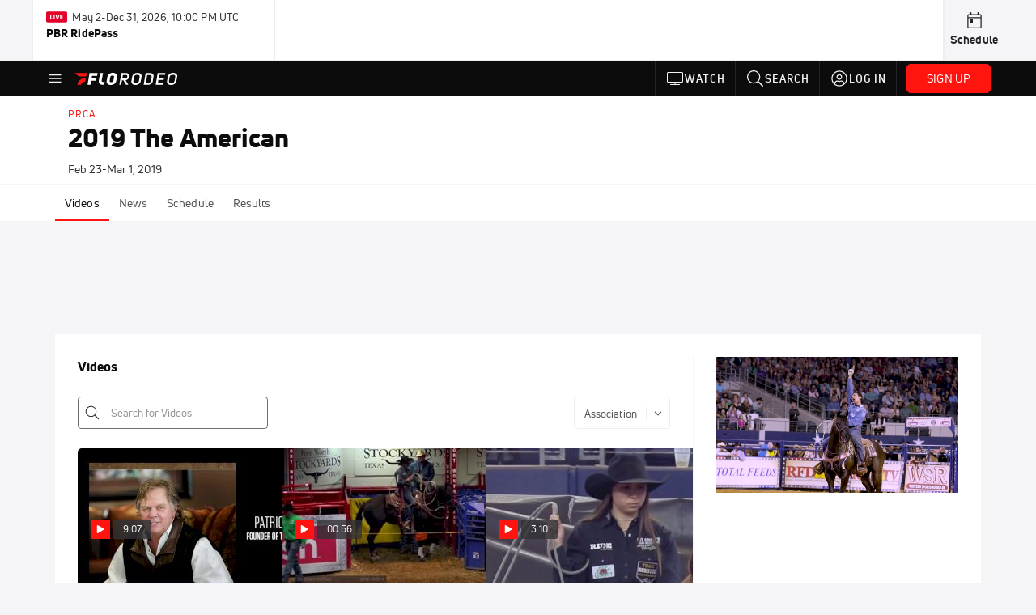

--- FILE ---
content_type: text/html; charset=utf-8
request_url: https://www.florodeo.com/events/6255220-2019-the-american
body_size: 31290
content:
<!DOCTYPE html><html lang="en"><head>
    <!-- Initialize Impact Tool -->
    <script type="text/javascript">
      (function(a,b,c,d,e,f,g){e['ire_o']=c;e[c]=e[c]||function(){(e[c].a=e[c].a||[]).push(arguments)};f=d.createElement(b);g=d.getElementsByTagName(b)[0];f.async=1;f.src=a;g.parentNode.insertBefore(f,g);})('https://utt.impactcdn.com/A5399711-5f11-4f2e-be8c-01f2bd8b50fd1.js','script','ire',document,window);
    </script>
    <script src="https://cmp.osano.com/AzyWAQS5NWEEWkU9/55c463c7-97ce-4e58-9403-bf5693e6fd09/osano.js?language=en"></script>
    <script src="/osano-flo.js"></script>
    <!-- 1plusX -->
    <script>
      (function(o,n,e,p,l,u,s){o[l]=o[l]||function(){(o[l].q=o[l].q||[]).push(arguments);};
        u=n.createElement(e);u.async=1;u.src=p;s=n.getElementsByTagName(e)[0];s.parentNode.insertBefore(u,s);
      }(window,document,"script","https://cdn.opecloud.com/ope-pdmp.js","ope"));
      ope("pdmp", "init", "b165", "auto");
    </script>
    <!-- end 1plusX -->
    <script>window.grumi = {
      cfg: {
        advs: {
          '4409051465': true,
          '4739813436': true,
          '5007374826': true,
          '4995583385': true
        },
        pbGlobal: 'owpbjs'
      },
      key: '33cea31c-ec69-44af-afb7-3e0656e35da6'
    };</script>
    <script src="//rumcdn.geoedge.be/33cea31c-ec69-44af-afb7-3e0656e35da6/grumi-ip.js" async=""></script>

    <!-- auth -->
    <script src="https://accounts.google.com/gsi/client" async="" defer=""></script>

    <script>
      window.googletag = window.googletag || { cmd: [] }
      googletag.cmd.push(() => {
        googletag.pubads().disableInitialLoad()
        googletag.enableServices()
      })
    </script>

    <!-- LiveConnectTag -->
    <script type="text/javascript" src="//b-code.liadm.com/did-008o.min.js" async="true" charset="utf-8"></script>
    <!-- LiveConnectTag -->

    <!-- OpenWrap LiveRamp ATS LiveIntent -->
    <script type="text/javascript">
      var TREATMENT_RATE = 0.95;
      if (window.liModuleEnabled === undefined) {
          window.liModuleEnabled = Math.random() < TREATMENT_RATE;
          window.liTreatmentRate = TREATMENT_RATE;
      }
      window.PWT = window.PWT || {};
      if (window.PWT.hasOwnProperty('versionDetails') === false) {
          (function waitForEmailHashAndInitPrebidConfig() {
          if (window.PWT && !window.PWT.HookForPrebidSetConfig) {
            window.PWT.HookForPrebidSetConfig = function(_config) {
              var emailHash = localStorage.getItem('userHash');
              if (emailHash) {
                console.log("Email hash received. sending to IH");
                owpbjs && owpbjs.setUserIdentities({
                  pubProvidedEmailHash: {
                    'SHA256': emailHash
                  }
                });
              } else {
                console.log("Email hash not received.");
                setTimeout(waitForEmailHashAndInitPrebidConfig, 100);
              }
                var enriched = false; // Default: No enrichment
                // Check if LiveIntent ID exists in userSync.userIds
                if (_config && _config.userSync && Array.isArray(_config.userSync.userIds)) {
                  enriched = _config.userSync.userIds.some(function(obj) { return obj.name === 'liveIntentId'; });
                }
                // If control group, remove LiveIntent ID
                if (!window.liModuleEnabled) {
                  console.log("Removing LiveIntent from Prebid config");
                  _config.userSync.userIds = _config.userSync.userIds.filter(function(obj) { return obj.name !== 'liveIntentId'; });
                  enriched = false; // Ensure enrichment is false when removing LiveIntent
                } else {
                  console.log("Retaining LiveIntent in Prebid config");
                }
                _setTargeting(enriched);
            }
          }
          })();
      }
      function _setTargeting(enriched) {
        googletag.cmd.push(function () {
          var targeting = window.liModuleEnabled ? "t1" : "t0";
          targeting += enriched ? "-e1" : "-e0";
          googletag.pubads().setTargeting("li-module-enabled", targeting);
        });
      }
    </script>
<!-- initialize pubmatic for ad bidding. Need to know which id to use depending on mobile or desktop-->
    <script type="text/javascript">
      (function() {
        const purl = window.location.href
        const url = 'https://ads.pubmatic.com/AdServer/js/pwt/160547/3819'
        let profileVersionId = ''
        if (purl.indexOf('pwtv=') > 0) {
          const regexp = /pwtv=(.*?)(&|$)/g
          const matches = regexp.exec(purl)
          if (matches.length >= 2 && matches[1].length > 0) {
            profileVersionId = '/' + matches[1]
          }
        }
        const wtads = document.createElement('script')
        wtads.async = true
        wtads.type = 'text/javascript'
        wtads.src = url + profileVersionId + '/pwt.js'
        const node = document.getElementsByTagName('script')[0]
        node.parentNode.insertBefore(wtads, node)
      })();
    </script>
    <script async="" src="https://c.amazon-adsystem.com/aax2/apstag.js"></script>
    <script type="text/javascript">
      !(function(a9, a, p, s, t, A, g) {
        if (a[a9]) return;

        function q(c, r) {
          a[a9]._Q.push([c, r])
        }
        a[a9] = {
          init: function() {
            q("i", arguments)
          },
          fetchBids: function() {
            q("f", arguments)
          },
          setDisplayBids: function() {},
          targetingKeys: function() {
            return []
          },
          deleteId: function() {
            q("di", arguments)
          },
          renewId: function() {
            q("ri", arguments)
          },
          updateId: function() {
            q("ui", arguments)
          },
          _Q: []
        };
      })("apstag", window);

      // initialize apstag and have apstag set bids on the googletag slots when they are returned to the page
      apstag.init({
        pubID: '2e897944-3457-4bd4-87d9-700e22317ff4',
        adServer: 'googletag',
        bidTimeout: 2000
      })
    </script>
    <script async="" src="https://securepubads.g.doubleclick.net/tag/js/gpt.js"></script>
    <script src="https://99bad415-a15a-4792-bd4c-dd79f2848ebb.redfastlabs.com/assets/redfast.js" async=""></script>
    <!-- Mile Dynamic Floor -->
    <script type="text/javascript" src="https://edge.atmtd.com/pub/uUbmlN/afihbs.js" async=""></script>
    <meta charset="utf-8">
    <title>2019 The American - Videos - FloRodeo</title>
    <base href="/">
    <meta name="viewport" content="width=device-width,initial-scale=1,maximum-scale=1,user-scalable=0">
    <link rel="icon" type="image/x-icon" href="favicon.ico">
    <link rel="apple-touch-icon" href="apple-touch-icon.png">
    <link rel="preload" href="/assets/fonts/uni-neue/woff/uni-neue-regular-webfont.woff2" as="font" type="font/woff2" crossorigin="">
    <link rel="preload" href="/assets/fonts/uni-neue/woff/uni-neue-bold-webfont.woff2" as="font" type="font/woff2" crossorigin="">
    <link rel="preload" href="/assets/fonts/uni-neue/woff/uni-neue-heavy-webfont.woff2" as="font" type="font/woff2" crossorigin="">
    <link rel="preconnect" href="https://ads.pubmatic.com">
    <link rel="preconnect" href="https://ad.360yield.com">
    <link rel="preconnect" href="https://m.stripe.com">
    <link rel="preconnect" href="https://pixel.quantserve.com">
    <link rel="preconnect" href="https://tags.srv.stackadapt.com">
    <link rel="preconnect" href="https://ups.analytics.yahoo.com">
    <link rel="preconnect" href="https://3b1738b5f6feaaf2d05339821e682144.safeframe.googlesyndication.com">
    <link rel="preconnect" href="https://tpc.googlesyndication.com">
    <link rel="preconnect" href="https://securepubads.g.doubleclick.net">
    <link rel="preconnect" href="https://www.googletagmanager.com">
    <link rel="preconnect" href="https://edge.quantserve.com">
    <link rel="preconnect" href="https://www.google-analytics.com">
    <link rel="preconnect" href="https://pagead2.googlesyndication.com">
    <link rel="preconnect" href="http://edge.quantserve.com">
    <link rel="preconnect" href="http://pixel.quantserve.com">
    <link rel="preconnect" href="https://edge.atmtd.com">
  <link rel="stylesheet" href="styles.c6a58b5a43ee91f5.css"><meta property="fb:app_id" content="180180222319059"><script data-hash="1742369702" id="1742369702" type="text/javascript">!function(){var analytics=window.analytics=window.analytics||[];if(!analytics.initialize)if(analytics.invoked)window.console&&console.error&&console.error("Segment snippet included twice.");else{analytics.invoked=!0;analytics.methods=["trackSubmit","trackClick","trackLink","trackForm","pageview","identify","reset","group","track","ready","alias","debug","page","once","off","on","addSourceMiddleware","addIntegrationMiddleware","setAnonymousId","addDestinationMiddleware"];analytics.factory=function(e){return function(){var t=Array.prototype.slice.call(arguments);t.unshift(e);analytics.push(t);return analytics}};for(var e=0;e<analytics.methods.length;e++){var key=analytics.methods[e];analytics[key]=analytics.factory(key)}analytics.load=function(key,e){var t=document.createElement("script");t.type="text/javascript";t.async=!0;t.src="https://siop.flosports.tv/siop.js/v1/" + key + "/siop.min.js";var n=document.getElementsByTagName("script")[0];n.parentNode.insertBefore(t,n);analytics._loadOptions=e};analytics._writeKey="Y1WqadD7D8GVFqXnpNmfIg5shlo3m1Ke";analytics._cdn="https://siop.flosports.tv";analytics.SNIPPET_VERSION="5.2.0";analytics.load("Y1WqadD7D8GVFqXnpNmfIg5shlo3m1Ke",{obfuscate:!0});}}();</script><script data-hash="4083818670" id="4083818670" type="text/javascript"></script><script data-hash="402985765" id="402985765" type="text/javascript">
      (function(c,l,a,r,i,t,y){
        c[a]=c[a]||function(){(c[a].q=c[a].q||[]).push(arguments)};
        t=l.createElement(r);t.async=1;t.src="https://www.clarity.ms/tag/"+i;
        y=l.getElementsByTagName(r)[0];y.parentNode.insertBefore(t,y);
      })(window,document,"clarity","script","mx4drviame");
    </script><link data-hash="2491289089" id="2491289089" rel="icon" type="image/png" sizes="16x16" href="https://d6fm3yzmawlcs.cloudfront.net/favicons/new-favicon/favicon-16x16.png"><link data-hash="3365311324" id="3365311324" rel="icon" type="image/png" sizes="32x32" href="https://d6fm3yzmawlcs.cloudfront.net/favicons/new-favicon/favicon-32x32.png"><link data-hash="1089242829" id="1089242829" rel="icon" type="image/png" sizes="96x96" href="https://d6fm3yzmawlcs.cloudfront.net/favicons/new-favicon/favicon-96x96.png"><style ng-transition="flo-app">.flex-1{flex:1 0 auto;position:relative}.view-mode{display:-moz-flex;display:flex;flex-direction:column;height:100%}.view-mode.view-mode-minimal{display:block;height:auto}.view-mode.dark-theme{background:#0c0c0c}.view-mode.dark-theme h1,.view-mode.dark-theme h2,.view-mode.dark-theme h3,.view-mode.dark-theme h4,.view-mode.dark-theme h5,.view-mode.dark-theme h6{color:#f5f5f7}@media (max-width: 992px){.content-wrapper{overflow:visible}}.has-event-ticker .stick-to-header{top:138px!important}@media (min-width: 992px){.has-event-ticker .site-navigation-header-container{top:74px!important}}@media (min-width: 992px){.event-ticker-sticky{position:sticky;top:0;z-index:1020}}.monthly-upgrade-banner{z-index:12;position:sticky;bottom:50px}@media (min-width: 576px){.monthly-upgrade-banner{bottom:0}}@media (min-width: 992px){.monthly-upgrade-banner{position:fixed;right:12px;bottom:72px;width:336px}}.site-navigation-header-container{position:sticky;top:0;z-index:1020}
</style><style data-hash="2759949265" id="2759949265" class="ng-tns-c187-0">      .white-color-text { color: #fff !important }      .primary-color-text { color: #FF140F !important }      .primary-color-text:hover, .primary-color-text:focus { color: #FF140F !important; transition: all 250ms }      .primary-color-text-active.active .apply-text-active, .primary-color-text-active.active.apply-text-active,      .nested-primary-color-text-active.active .nested-apply-text-active, .nested-primary-color-text-active.nested-active.apply-text-active{ color: #FF140F !important }      .primary-color-text-hover:hover .apply-text-hover, .primary-color-text-hover:hover.apply-text-hover { color: #FF140F !important }      .hover-text-primary:hover { color: #FF140F!important }      .primary-color-bg { background: #FF140F !important }      input[type="checkbox"].check-target:checked ~ .checkbox-toggle-primary-color-bg { background: #FF140F !important }      input[type="checkbox"].check-target:checked ~ .checkbox-toggle-primary-color-text { color: #FF140F !important }      .primary-color-bg-hover:hover .apply-bg-hover, .primary-color-bg-hover:hover.apply-bg-hover { background: #FF140F !important; transition: all 250ms; }      .primary-color-outline { outline-color: #FF140F !important }      .primary-color-stroke { stroke: #FF140F !important }      a, a.visited { color: #FF140F }      h1:hover > a, h1:focus > a, h2:hover > a, h2:focus > a, h3:hover > a, h3:focus > a, h4:hover > a, h4:focus > a, h5:hover > a, h5:focus > a, h6:hover > a, h6:focus > a, .title:hover > a, .title:focus > a { color: #FF140F }      .flo-footnote span.color-text { color: #FF140F }      .primary-color-svg svg path { fill: #FF140F }      .primary-color-svg-hover svg:hover path { fill: #FF140F }      .primary-color-svg-apply svg .primary-color-apply { fill: #FF140F }      .primary-color-svg-hover-apply svg:hover .primary-color-apply { fill: #FF140F }      .btn-primary, .btn-primary-small, .btn-primary-tiny { background: #FF140F }      .btn-primary:hover, .btn-primary-small:hover, .btn-primary-tiny:hover { background-color: #e6120e }      .btn-secondary, .btn-secondary-small, .btn-secondary-tiny { color: #FF140F }      .btn-secondary a, .btn-secondary-small a, .btn-secondary-tiny a { color: #FF140F }      .btn-secondary:hover, .btn-secondary-small:hover, .btn-secondary-tiny:hover { color: #e6120e }      .primary-color-radio:hover input ~ .primary-overlay,      .primary-color-radio input:focus ~ .primary-overlay,      .primary-color-radio input:checked ~ .primary-overlay { border: 1px solid #FF140F }      .primary-color-radio .primary-overlay:after { background: #FF140F }      input.primary-color-toggle:checked + .primary-color-apply { background: #FF140F }       </style><style ng-transition="flo-app">[_nghost-sc155]   .debug-menu[_ngcontent-sc155]{position:fixed;bottom:25px;right:25px;z-index:1060;display:flex;flex-direction:column;background-color:#0000004d}[_nghost-sc155]   .view-as-banner[_ngcontent-sc155]{position:fixed;top:0;left:0;right:0;background:#ff140f;color:#fff;z-index:1061;padding:8px 15px;text-align:center;box-shadow:0 2px 10px #0000004d;transition:transform .3s ease}[_nghost-sc155]   .view-as-banner.collapsed[_ngcontent-sc155]{transform:translateY(calc(-100% + 7px))}[_nghost-sc155]   .view-as-banner[_ngcontent-sc155]   .view-as-banner-content[_ngcontent-sc155]{font-size:13px;font-weight:500;display:flex;align-items:center;justify-content:center;gap:15px;flex-wrap:wrap}@media (max-width: 768px){[_nghost-sc155]   .view-as-banner[_ngcontent-sc155]   .view-as-banner-content[_ngcontent-sc155]{flex-direction:column;gap:8px}}[_nghost-sc155]   .view-as-banner[_ngcontent-sc155]   .view-as-title[_ngcontent-sc155]{font-size:14px}[_nghost-sc155]   .view-as-banner[_ngcontent-sc155]   .view-as-details[_ngcontent-sc155]{display:flex;align-items:center;gap:8px}[_nghost-sc155]   .view-as-banner[_ngcontent-sc155]   .view-as-details[_ngcontent-sc155]   .text-muted[_ngcontent-sc155]{opacity:.8;font-size:12px;color:#ffffffe6}@media (max-width: 768px){[_nghost-sc155]   .view-as-banner[_ngcontent-sc155]   .view-as-details[_ngcontent-sc155]{flex-direction:column;gap:2px;text-align:center}}[_nghost-sc155]   .view-as-banner[_ngcontent-sc155]   button[_ngcontent-sc155]:not(.collapse-button){padding:3px 12px;border:1px solid rgba(255,255,255,.6);background:rgba(255,255,255,.2);color:#fff;border-radius:4px;cursor:pointer;font-size:12px;white-space:nowrap;-webkit-backdrop-filter:blur(10px);backdrop-filter:blur(10px)}[_nghost-sc155]   .view-as-banner[_ngcontent-sc155]   button[_ngcontent-sc155]:not(.collapse-button):hover{background:rgba(255,255,255,.3);border-color:#fffc}[_nghost-sc155]   .view-as-banner[_ngcontent-sc155]   .collapse-button[_ngcontent-sc155]{position:absolute;left:15px;bottom:-28px;background:#ff140f;border:none;color:#fff;width:50px;height:28px;border-radius:0 0 8px 8px;cursor:pointer;display:flex;align-items:center;justify-content:center}@keyframes pulse{0%,to{opacity:1}50%{opacity:.85}}</style><style ng-transition="flo-app">[_nghost-sc153]   .view-as-widget[_ngcontent-sc153]{padding:20px;background:#fff}[_nghost-sc153]   .view-as-widget[_ngcontent-sc153]   h2[_ngcontent-sc153]{color:#ff140f;font-size:1.5rem;margin-bottom:0}[_nghost-sc153]   .view-as-widget[_ngcontent-sc153]   .warning-content[_ngcontent-sc153]   .alert-warning[_ngcontent-sc153]{border-left:4px solid #ffc107;background-color:#fff3cd;border-color:#ffc107;color:#664d03}[_nghost-sc153]   .view-as-widget[_ngcontent-sc153]   .warning-content[_ngcontent-sc153]   .warning-list[_ngcontent-sc153]{margin:1rem 0;padding-left:1.5rem}[_nghost-sc153]   .view-as-widget[_ngcontent-sc153]   .warning-content[_ngcontent-sc153]   .warning-list[_ngcontent-sc153]   li[_ngcontent-sc153]{margin-bottom:.5rem;color:#6f6f73}[_nghost-sc153]   .view-as-widget[_ngcontent-sc153]   .warning-content[_ngcontent-sc153]   p[_ngcontent-sc153]{color:#0c0c0c;font-size:1.1rem}[_nghost-sc153]   .view-as-widget[_ngcontent-sc153]   .btn[_ngcontent-sc153]{min-width:120px}[_nghost-sc153]   .view-as-widget[_ngcontent-sc153]   .current-view-as[_ngcontent-sc153]   .alert-info[_ngcontent-sc153]{background-color:#f5f5f7;border-color:#eeeef0;color:#323236}</style><style ng-transition="flo-app">[_nghost-sc154]   .cache-clear-widget[_ngcontent-sc154]{padding:20px;background:#fff}[_nghost-sc154]   .cache-clear-widget[_ngcontent-sc154]   h2[_ngcontent-sc154]{color:#ff140f;font-size:1.5rem;margin-bottom:0}[_nghost-sc154]   .cache-clear-widget[_ngcontent-sc154]   .confirmation-content[_ngcontent-sc154]   .alert-warning[_ngcontent-sc154]{border-left:4px solid #ffc107;background-color:#fff3cd;border-color:#ffc107;color:#664d03;margin-bottom:1rem}[_nghost-sc154]   .cache-clear-widget[_ngcontent-sc154]   .result-content[_ngcontent-sc154]   .alert-success[_ngcontent-sc154]{border-left:4px solid #28a745;background-color:#d4edda;border-color:#c3e6cb;color:#155724}[_nghost-sc154]   .cache-clear-widget[_ngcontent-sc154]   .result-content[_ngcontent-sc154]   .alert-danger[_ngcontent-sc154]{border-left:4px solid #dc3545;background-color:#f8d7da;border-color:#f5c6cb;color:#721c24}[_nghost-sc154]   .cache-clear-widget[_ngcontent-sc154]   .key-list[_ngcontent-sc154], [_nghost-sc154]   .cache-clear-widget[_ngcontent-sc154]   .non-existent-keys-list[_ngcontent-sc154]{max-height:200px;overflow-y:auto;margin:0;padding:1rem 1rem 1rem 2rem;background-color:#f8f9fa;border-radius:4px}[_nghost-sc154]   .cache-clear-widget[_ngcontent-sc154]   .key-list[_ngcontent-sc154]   li[_ngcontent-sc154], [_nghost-sc154]   .cache-clear-widget[_ngcontent-sc154]   .non-existent-keys-list[_ngcontent-sc154]   li[_ngcontent-sc154]{margin-bottom:.5rem;word-break:break-all;font-family:monospace;font-size:.875rem;color:#6f6f73}[_nghost-sc154]   .cache-clear-widget[_ngcontent-sc154]   .btn[_ngcontent-sc154]{min-width:120px}</style><style ng-transition="flo-app">[_nghost-sc151]{position:fixed;top:0;left:0;height:100%;width:100%;pointer-events:none;z-index:1060}[_nghost-sc151]   .overlay-backdrop[_ngcontent-sc151]{background:rgba(0,0,0,.6);inset:0;position:absolute;pointer-events:auto;opacity:0}[_nghost-sc151]   .overlay-wrapper[_ngcontent-sc151]{display:-moz-flex;display:flex;justify-content:center;align-items:center;position:absolute;pointer-events:none;top:0;left:0;height:100%;width:100%}[_nghost-sc151]   .overlay-wrapper[_ngcontent-sc151]   .dialog-container[_ngcontent-sc151]{background:white;box-shadow:0 0 8px #00000026;border-radius:5px;max-width:92%;max-height:calc(100% - 40px);overflow-y:auto;pointer-events:auto}[_nghost-sc151]   .overlay-wrapper[_ngcontent-sc151]   .dialog-container[_ngcontent-sc151]   span.close-icon[_ngcontent-sc151]{display:-moz-flex;display:flex;justify-content:flex-end;margin:10px 10px 0 0;height:20px;width:100%;cursor:pointer}[_nghost-sc151]   .overlay-wrapper[_ngcontent-sc151]   .dialog-container[_ngcontent-sc151]   span.close-icon[_ngcontent-sc151]   .icon[_ngcontent-sc151]{width:30px;height:15px}[_nghost-sc151]   .active[_ngcontent-sc151]{opacity:1}.close-icon[_ngcontent-sc151]{fill:#6f6f73}</style><style ng-transition="flo-app">.fly-out-menu[_ngcontent-sc182]{height:100vh;height:100dvh;width:100vw;z-index:1060;position:fixed;top:0;left:0;transition:transform .35s}@media (min-width: 768px){.fly-out-menu[_ngcontent-sc182]{width:390px}}.fly-out-menu.show[_ngcontent-sc182]{transform:translate(0)}.fly-out-menu.hide[_ngcontent-sc182]{transform:translate(-100%)}.fly-out-menu[_ngcontent-sc182]   .account-menu[_ngcontent-sc182]{right:0;left:auto}.fly-out-backdrop[_ngcontent-sc182]{position:fixed;top:0;left:0;z-index:1040;transition:opacity .35s}.fly-out-backdrop.show[_ngcontent-sc182]{opacity:75%}.fly-out-backdrop.hide[_ngcontent-sc182]{opacity:0;pointer-events:none}.header[_ngcontent-sc182]{min-height:44px}.header[_ngcontent-sc182]   flo-svg-icon[_ngcontent-sc182]{cursor:pointer}</style><style ng-transition="flo-app">[_nghost-sc156]{z-index:2}@media (max-width: 768px){[_nghost-sc156]{z-index:0}}[_nghost-sc156]   footer[_ngcontent-sc156]{background:#232327;color:#939396;font-family:Uni-Neue-Regular,Open Sans,Helvetica Neue,Helvetica,Arial,sans-serif;padding:20px}[_nghost-sc156]   footer[_ngcontent-sc156]   .container[_ngcontent-sc156]{background:#232327}[_nghost-sc156]   footer[_ngcontent-sc156]   a[_ngcontent-sc156]{color:inherit;line-height:21px}@media (min-width: 992px){[_nghost-sc156]   footer[_ngcontent-sc156]{padding:28px}}[_nghost-sc156]   footer[_ngcontent-sc156]   .footer-links[_ngcontent-sc156]{-moz-column-gap:2rem;column-gap:2rem;row-gap:.5rem}</style><style ng-transition="flo-app">[_nghost-sc242]{width:inherit}.detector[_ngcontent-sc242]{width:1px}</style><style ng-transition="flo-app">.avatar-skeleton[_ngcontent-sc158]{min-width:56px;width:56px;height:56px}@media (min-width: 768px){.avatar-skeleton[_ngcontent-sc158]{width:100px;height:100px}}button.btn.skeleton[_ngcontent-sc158]{min-width:45px;width:45px;height:45px}@media (min-width: 768px){button.btn.skeleton[_ngcontent-sc158]{width:100px}}</style><style ng-transition="flo-app">.event-ticker[_ngcontent-sc176]{padding-top:0;z-index:1;-webkit-user-select:none;-moz-user-select:none;user-select:none;height:74px}.event-ticker-wrapper[_ngcontent-sc176]{min-width:244px;margin:0 auto}@media (min-width: 992px){.event-ticker-wrapper[_ngcontent-sc176]{max-width:992px}}@media (min-width: 1200px){.event-ticker-wrapper[_ngcontent-sc176]{max-width:1200px}}@media (min-width: 1284px){.event-ticker-wrapper[_ngcontent-sc176]{max-width:1284px}}.nav-icons-wrapper[_ngcontent-sc176]   a[_ngcontent-sc176]{color:#0c0c0c}.nav-icons-wrapper[_ngcontent-sc176]   .nav-disabled[_ngcontent-sc176]{color:#939396;background-color:#f5f5f7;cursor:default}.favorites-star[_ngcontent-sc176]{width:20px}.favorites-star[_ngcontent-sc176]   flo-svg-icon[_ngcontent-sc176]{transform:translateY(2px)}.h6[_ngcontent-sc176]{margin-top:2px}.title-max-width[_ngcontent-sc176]{max-width:244px}.schedule-link[_ngcontent-sc176]{border-right:none;width:74px}.subtitle1[_ngcontent-sc176]{color:#0c0c0c}</style><style ng-transition="flo-app">swiper{display:block}
</style><style ng-transition="flo-app">.link-button[_ngcontent-sc175]{all:unset;cursor:pointer;padding:12px;transition:all .25s;display:flex}.secondary-icon-container[_ngcontent-sc175]{display:flex;flex-grow:1;justify-content:flex-end}flo-svg-icon[_ngcontent-sc175]{display:flex;justify-content:center;align-items:center;font-size:24px}.badge-text[_ngcontent-sc175]{text-transform:uppercase;font-weight:800}.navBadgeNew[_ngcontent-sc175]{margin-left:8px;background:#DAE2FD;border-radius:4px;padding:0 4px;font-family:Uni-Neue-Heavy,sans-serif;color:#0028a8;font-size:10px;letter-spacing:1px;text-align:center;display:flex;justify-content:center;align-items:center}.btn-full-width[_nghost-sc175]   button.link-button[_ngcontent-sc175], .btn-full-width   [_nghost-sc175]   button.link-button[_ngcontent-sc175]{width:100%}.primary-nav-container[_nghost-sc175]   a.button-secondary-sm[_ngcontent-sc175]   button.link-button[_ngcontent-sc175], .primary-nav-container   [_nghost-sc175]   a.button-secondary-sm[_ngcontent-sc175]   button.link-button[_ngcontent-sc175]{padding:7px 8px;align-items:center}.my-favorites-page   .header-container[_nghost-sc175]   button.link-button[_ngcontent-sc175], .my-favorites-page   .header-container   [_nghost-sc175]   button.link-button[_ngcontent-sc175]{display:flex;flex-direction:row;align-items:center;justify-content:center}@media (min-width: 768px){.my-favorites-page   .header-container[_nghost-sc175]   button.link-button[_ngcontent-sc175]   flo-svg-icon[_ngcontent-sc175], .my-favorites-page   .header-container   [_nghost-sc175]   button.link-button[_ngcontent-sc175]   flo-svg-icon[_ngcontent-sc175]{margin-right:8px}}@media (min-width: 768px){.my-favorites-page   .header-container[_nghost-sc175]   button.link-button[_ngcontent-sc175], .my-favorites-page   .header-container   [_nghost-sc175]   button.link-button[_ngcontent-sc175]{justify-content:flex-start}}</style><style ng-transition="flo-app">a.cta-primary[_ngcontent-sc175]   button.link-button[_ngcontent-sc175]{display:flex;justify-content:center;align-items:center;white-space:nowrap;-moz-column-gap:10px;column-gap:10px}a.cta-primary[_ngcontent-sc175]   button.link-button[_ngcontent-sc175]   flo-svg-icon.icon-star-outlined[_ngcontent-sc175]{width:20px;font-size:20px}.responsive-button-icon[_nghost-sc175]   button.link-button[_ngcontent-sc175], .responsive-button-icon   [_nghost-sc175]   button.link-button[_ngcontent-sc175]{min-width:auto;height:36px;width:36px;padding:0}.responsive-button-icon[_nghost-sc175]   button.link-button[_ngcontent-sc175]   .link-text[_ngcontent-sc175], .responsive-button-icon   [_nghost-sc175]   button.link-button[_ngcontent-sc175]   .link-text[_ngcontent-sc175]{display:none}@media (min-width: 768px){.responsive-button-icon[_nghost-sc175]   button.link-button[_ngcontent-sc175], .responsive-button-icon   [_nghost-sc175]   button.link-button[_ngcontent-sc175]{width:auto;height:40px;padding:0 24px}.responsive-button-icon[_nghost-sc175]   button.link-button[_ngcontent-sc175]   .link-text[_ngcontent-sc175], .responsive-button-icon   [_nghost-sc175]   button.link-button[_ngcontent-sc175]   .link-text[_ngcontent-sc175]{display:flex}}</style><style ng-transition="flo-app">a.cta-tertiary[_ngcontent-sc175]   button.link-button[_ngcontent-sc175]{display:flex;justify-content:center;align-items:center;white-space:nowrap;-moz-column-gap:10px;column-gap:10px}</style><style ng-transition="flo-app">a.navigation-primary[_ngcontent-sc175]   button.link-button[_ngcontent-sc175]{color:#939396;font-family:Uni-Neue-Bold,Open Sans,Helvetica Neue,Helvetica,Arial,sans-serif;font-size:13px;text-transform:uppercase;line-height:20px;background-color:transparent;position:relative;letter-spacing:1px}a.navigation-primary[_ngcontent-sc175]   button.link-button[_ngcontent-sc175]:focus-visible{background-color:#535357;color:#fff}a.navigation-primary[_ngcontent-sc175]   button.link-button[_ngcontent-sc175]:hover, a.navigation-primary[_ngcontent-sc175]   button.link-button.selected[_ngcontent-sc175]{color:#f5f5f7}a.navigation-primary[_ngcontent-sc175]   button.link-button.selected[_ngcontent-sc175]:before{content:"";position:absolute;bottom:0;border-left:9px solid transparent;border-right:9px solid transparent;border-bottom:8px solid #ffffff;left:50%;transform:translate(-50%)}</style><style ng-transition="flo-app">a.navigation-primary-aux[_ngcontent-sc175]{justify-content:center;align-items:center;height:44px}a.navigation-primary-aux[_ngcontent-sc175]   button.link-button[_ngcontent-sc175]{display:flex;flex-direction:column;justify-content:center;align-items:center;gap:2px;font-size:11px;padding:0;height:100%;color:#f5f5f7;font-family:Uni-Neue-Bold,Open Sans,Helvetica Neue,Helvetica,Arial,sans-serif;text-transform:uppercase;letter-spacing:1px;line-height:20px;position:relative;background-color:transparent}a.navigation-primary-aux[_ngcontent-sc175]   button.link-button[_ngcontent-sc175]:focus-visible{background-color:#535357}a.navigation-primary-aux[_ngcontent-sc175]   flo-svg-icon[_ngcontent-sc175]{font-size:18px}@media (min-width: 992px){a.navigation-primary-aux[_ngcontent-sc175]   button.link-button[_ngcontent-sc175]{flex-direction:row;gap:12px;padding:0 12px;font-size:13px}a.navigation-primary-aux[_ngcontent-sc175]   button.link-button[_ngcontent-sc175]:hover{background-color:#323236}a.navigation-primary-aux[_ngcontent-sc175]   button.link-button.selected[_ngcontent-sc175]:before{content:"";position:absolute;bottom:0;border-left:9px solid transparent;border-right:9px solid transparent;border-bottom:8px solid #ffffff;left:50%;transform:translate(-50%)}a.navigation-primary-aux[_ngcontent-sc175]   flo-svg-icon[_ngcontent-sc175]{font-size:24px}}.flyout-header-button[_nghost-sc175]   a.navigation-primary-aux[_ngcontent-sc175]   button.link-button[_ngcontent-sc175], .flyout-header-button   [_nghost-sc175]   a.navigation-primary-aux[_ngcontent-sc175]   button.link-button[_ngcontent-sc175]{display:flex;flex-direction:row;gap:12px;font-size:13px}.flyout-header-button[_nghost-sc175]   a.navigation-primary-aux[_ngcontent-sc175]   flo-svg-icon[_ngcontent-sc175], .flyout-header-button   [_nghost-sc175]   a.navigation-primary-aux[_ngcontent-sc175]   flo-svg-icon[_ngcontent-sc175]{font-size:24px}</style><style ng-transition="flo-app">a.navigation-sub[_ngcontent-sc175]   button.link-button[_ngcontent-sc175]{color:#535357;font-family:Uni-Neue-Regular,Open Sans,Helvetica Neue,Helvetica,Arial,sans-serif;font-size:14px;text-transform:capitalize;line-height:20px;background-color:transparent;letter-spacing:.1px;border-bottom:2px solid transparent;height:44px;box-sizing:border-box}a.navigation-sub[_ngcontent-sc175]   button.link-button[_ngcontent-sc175]:focus-visible{background-color:#eeeef0}a.navigation-sub[_ngcontent-sc175]   button.link-button[_ngcontent-sc175]:hover{color:#0c0c0c}a.navigation-sub[_ngcontent-sc175]   button.link-button.selected[_ngcontent-sc175]{color:#0c0c0c;border-bottom:2px solid #ff140f}</style><style ng-transition="flo-app">a.icon[_ngcontent-sc175]   button.link-button[_ngcontent-sc175]{display:flex;justify-content:center;align-items:center;color:#f5f5f7;height:24px;width:24px;padding:0}a.icon[_ngcontent-sc175]   button.link-button[_ngcontent-sc175]:focus-visible{background-color:#535357}</style><style ng-transition="flo-app">a.icon-text-cell[_ngcontent-sc175]   button.link-button[_ngcontent-sc175]{vertical-align:center;display:flex;gap:.5rem;color:#232327;height:24px;width:100%;font-size:14px;font-weight:500;line-height:24px;padding:10px 8px 10px 12px;letter-spacing:.1px}.flyout-top-link[_nghost-sc175]   a.icon-text-cell[_ngcontent-sc175]   button.link-button[_ngcontent-sc175], .flyout-top-link   [_nghost-sc175]   a.icon-text-cell[_ngcontent-sc175]   button.link-button[_ngcontent-sc175]{color:#fff}.flyout-nav-item[_nghost-sc175]   a.icon-text-cell[_ngcontent-sc175]   .link-text[_ngcontent-sc175], .flyout-nav-item   [_nghost-sc175]   a.icon-text-cell[_ngcontent-sc175]   .link-text[_ngcontent-sc175]{transition:all .2s}.flyout-nav-item[_nghost-sc175]   a.icon-text-cell[_ngcontent-sc175]:hover   .link-text[_ngcontent-sc175], .flyout-nav-item   [_nghost-sc175]   a.icon-text-cell[_ngcontent-sc175]:hover   .link-text[_ngcontent-sc175]{color:#ff140f}.event-ticker[_nghost-sc175]   a.icon-text-cell[_ngcontent-sc175]   button.link-button[_ngcontent-sc175], .event-ticker   [_nghost-sc175]   a.icon-text-cell[_ngcontent-sc175]   button.link-button[_ngcontent-sc175]{flex-direction:column;justify-content:center;align-items:center;letter-spacing:.1px;gap:2px;font-size:14px;padding:0;width:100%;height:100%}</style><style ng-transition="flo-app">a.dropdown-item[_ngcontent-sc175]   button.link-button[_ngcontent-sc175]{padding:0}</style><style ng-transition="flo-app">a.button-tag[_ngcontent-sc175]{color:#6f6f73;background:#f5f5f7;border-radius:.3125rem;font-size:.8125rem;line-height:1.25rem;letter-spacing:.012rem;padding:.295rem .5rem}a.button-tag[_ngcontent-sc175]   button[_ngcontent-sc175]{padding:0}a.button-tag[_ngcontent-sc175]   button[_ngcontent-sc175]   .link-text[_ngcontent-sc175]:hover{text-decoration:underline}</style><style ng-transition="flo-app">a.open[_ngcontent-sc175]{color:#6f6f73;font-size:.8125rem;line-height:1.25rem;letter-spacing:.012rem}a.open[_ngcontent-sc175]   button.link-button[_ngcontent-sc175]{padding:0}a.open[_ngcontent-sc175]:hover{color:#6f6f73;text-decoration:underline}</style><style ng-transition="flo-app">a.tab[_ngcontent-sc175]   button.link-button[_ngcontent-sc175]{font-size:.9375rem;transition:all .25s;align-items:center;display:inline-flex;min-height:3.4375rem;justify-content:center;padding:0 1.25rem;color:#6f6f73}a.tab[_ngcontent-sc175]   button.link-button.selected[_ngcontent-sc175]{border-bottom:.0625rem solid #ff140f;color:#ff140f}a.tab[_ngcontent-sc175]   button.link-button[_ngcontent-sc175]:hover{color:#ff140f}.choose-favorites-page[_nghost-sc175]   a.tab[_ngcontent-sc175]   button.link-button[_ngcontent-sc175], .choose-favorites-page   [_nghost-sc175]   a.tab[_ngcontent-sc175]   button.link-button[_ngcontent-sc175]{min-height:2.75rem}.choose-favorites-page[_nghost-sc175]   a.tab[_ngcontent-sc175]   button.link-button.selected[_ngcontent-sc175], .choose-favorites-page   [_nghost-sc175]   a.tab[_ngcontent-sc175]   button.link-button.selected[_ngcontent-sc175]{border-bottom:2px solid #ff140f;color:#323236}</style><style ng-transition="flo-app">.event-status-container[_ngcontent-sc172]{max-height:1.3125rem}</style><style ng-transition="flo-app">.primary-nav-container[_ngcontent-sc185]{max-height:101px}@media (min-width: 992px){.primary-nav-container[_ngcontent-sc185]{max-height:44px}}.primary-nav-container[_ngcontent-sc185]   .primary-nav-mobile-links[_ngcontent-sc185]{--shadow-size: .75em;--transparent: rgba(255, 255, 255, 0);background:linear-gradient(to right,#0c0c0c,#0c0c0c,var(--transparent) calc(var(--shadow-size) * 2)),linear-gradient(to right,rgba(255,255,255,.33),var(--transparent)),linear-gradient(to left,#0c0c0c,#0c0c0c,var(--transparent) calc(var(--shadow-size) * 2)),linear-gradient(to left,rgba(255,255,255,.33),var(--transparent)) 100%;background-color:#0c0c0c;background-repeat:no-repeat;background-attachment:local,scroll,local,scroll;background-size:100% 100%,var(--shadow-size) 100%,100% 100%,var(--shadow-size) 100%;-ms-overflow-style:none;scrollbar-width:none}.primary-nav-container[_ngcontent-sc185]   .primary-nav-mobile-links[_ngcontent-sc185]::-webkit-scrollbar{display:none}.primary-nav[_ngcontent-sc185]{height:56px}@media (min-width: 992px){.primary-nav[_ngcontent-sc185]   .aux-links-desktop[_ngcontent-sc185]{border-left:1px solid #232327}.primary-nav[_ngcontent-sc185]   .aux-links-desktop[_ngcontent-sc185]:last-child{border-right:1px solid #232327}}@media (min-width: 992px){.primary-nav[_ngcontent-sc185]{margin:auto;max-width:992px}}@media (min-width: 1200px){.primary-nav[_ngcontent-sc185]{margin:auto;max-width:1200px}}@media (min-width: 1284px){.primary-nav[_ngcontent-sc185]{margin:auto;max-width:1284px}}@media (min-width: 992px){.primary-nav[_ngcontent-sc185]{max-height:44px}}.primary-nav[_ngcontent-sc185]   .primary-logo[_ngcontent-sc185]:focus-visible{outline:none;background-color:#535357}.has-sub-promo-banner[_nghost-sc185]   .mobile-primary-nav-subscribe-button[_ngcontent-sc185], .has-sub-promo-banner   [_nghost-sc185]   .mobile-primary-nav-subscribe-button[_ngcontent-sc185]{display:none}@media (min-width: 768px){.has-sub-promo-banner[_nghost-sc185]   .mobile-primary-nav-subscribe-button[_ngcontent-sc185], .has-sub-promo-banner   [_nghost-sc185]   .mobile-primary-nav-subscribe-button[_ngcontent-sc185]{display:block}}.icon-ellipsis-dropdown[_ngcontent-sc185]{height:44px;transition:all .25s;margin:auto;padding:0 1rem}.icon-ellipsis-dropdown[_ngcontent-sc185]:focus{background-color:#535357;color:#fff;outline:none}.icon-ellipsis-dropdown[_ngcontent-sc185]   flo-svg-icon[_ngcontent-sc185]:hover{color:#f5f5f7}</style><meta name="description" content="Watch videos for the 2019 The American rodeo event on FloRodeo.com. Join now!" data-page-meta-service-tag="true"><link id="canonical" rel="canonical" href="https://www.florodeo.com/events/6255220-2019-the-american" data-page-meta-service-tag="true"><meta property="og:title" content="2019 The American - Videos - FloRodeo" data-page-meta-service-tag="true"><meta property="og:type" content="website" data-page-meta-service-tag="true"><meta name="twitter:card" content="summary_large_image" data-page-meta-service-tag="true"><meta property="og:description" content="Watch videos for the 2019 The American rodeo event on FloRodeo.com. Join now!" data-page-meta-service-tag="true"><meta property="og:url" content="https://www.florodeo.com/events/6255220-2019-the-american" data-page-meta-service-tag="true"><meta property="og:image" content="https://d2779tscntxxsw.cloudfront.net/5aa1a14f4e6b5.png" data-page-meta-service-tag="true"><meta property="og:image:height" content="382" data-page-meta-service-tag="true"><meta property="og:image:width" content="680" data-page-meta-service-tag="true"><script id="structuredSchema" type="application/ld+json" innertext="{&quot;@context&quot;:&quot;https://schema.org/&quot;,&quot;@type&quot;:&quot;BroadcastEvent&quot;,&quot;name&quot;:&quot;2019 The American&quot;,&quot;isLiveBroadcast&quot;:true,&quot;videoFormat&quot;:&quot;HD&quot;,&quot;startDate&quot;:&quot;2019-02-23T06:00:00+0000&quot;,&quot;endDate&quot;:&quot;2019-03-03T06:00:00+0000&quot;,&quot;description&quot;:&quot;<p>Watch underdog competitors go head to head with some of the best professional rodeo competitors in the PRCA, PBR, and WPRA as they compete for the biggest one-day payout in rodeo: $2 million.&amp;nbsp;</p><p>FloRodeo will live-stream several qualifying events, the semifinals, and the two-day finals for The American, which takes place at AT&amp;amp;T Stadium in Arlington, Texas, March 2-3, 2019. Thousands will try out, but only a select few will walk away with that famous $2 million payout.</p>&quot;,&quot;image&quot;:&quot;https://d2779tscntxxsw.cloudfront.net/5aa1a14f4e6b5.png&quot;,&quot;liveBroadcastUrl&quot;:&quot;https://www.florodeo.com/live/8565&quot;,&quot;url&quot;:&quot;https://www.florodeo.com/events/6255220-2019-the-american&quot;,&quot;location&quot;:{&quot;@type&quot;:&quot;Place&quot;,&quot;name&quot;:&quot;Arlington&quot;,&quot;address&quot;:{&quot;@type&quot;:&quot;PostalAddress&quot;,&quot;streetAddress&quot;:&quot;&quot;,&quot;addressLocality&quot;:&quot;Arlington&quot;,&quot;addressRegion&quot;:&quot;TX&quot;,&quot;postalCode&quot;:&quot;&quot;,&quot;addressCountry&quot;:&quot;US&quot;}},&quot;broadcastOfEvent&quot;:{&quot;@type&quot;:&quot;SportsEvent&quot;,&quot;name&quot;:&quot;2019 The American&quot;,&quot;startDate&quot;:&quot;2019-02-23T06:00:00+0000&quot;,&quot;endDate&quot;:&quot;2019-03-03T06:00:00+0000&quot;,&quot;description&quot;:&quot;<p>Watch underdog competitors go head to head with some of the best professional rodeo competitors in the PRCA, PBR, and WPRA as they compete for the biggest one-day payout in rodeo: $2 million.&amp;nbsp;</p><p>FloRodeo will live-stream several qualifying events, the semifinals, and the two-day finals for The American, which takes place at AT&amp;amp;T Stadium in Arlington, Texas, March 2-3, 2019. Thousands will try out, but only a select few will walk away with that famous $2 million payout.</p>&quot;,&quot;image&quot;:&quot;https://d2779tscntxxsw.cloudfront.net/5aa1a14f4e6b5.png&quot;,&quot;location&quot;:{&quot;@type&quot;:&quot;Place&quot;,&quot;name&quot;:&quot;Arlington&quot;,&quot;address&quot;:{&quot;@type&quot;:&quot;PostalAddress&quot;,&quot;streetAddress&quot;:&quot;&quot;,&quot;addressLocality&quot;:&quot;Arlington&quot;,&quot;addressRegion&quot;:&quot;TX&quot;,&quot;postalCode&quot;:&quot;&quot;,&quot;addressCountry&quot;:&quot;US&quot;}},&quot;competitor&quot;:[],&quot;organizer&quot;:{&quot;@type&quot;:&quot;Organization&quot;,&quot;name&quot;:&quot;FloRodeo&quot;,&quot;url&quot;:&quot;https://www.florodeo.com&quot;,&quot;logo&quot;:{&quot;@type&quot;:&quot;ImageObject&quot;,&quot;url&quot;:&quot;https://d6fm3yzmawlcs.cloudfront.net/logos/florodeo-right.png&quot;}}},&quot;organizer&quot;:{&quot;@type&quot;:&quot;Organization&quot;,&quot;name&quot;:&quot;FloRodeo&quot;,&quot;url&quot;:&quot;https://www.florodeo.com&quot;,&quot;logo&quot;:{&quot;@type&quot;:&quot;ImageObject&quot;,&quot;url&quot;:&quot;https://d6fm3yzmawlcs.cloudfront.net/logos/florodeo-right.png&quot;}}}">{"@context":"https://schema.org/","@type":"BroadcastEvent","name":"2019 The American","isLiveBroadcast":true,"videoFormat":"HD","startDate":"2019-02-23T06:00:00+0000","endDate":"2019-03-03T06:00:00+0000","description":"<p>Watch underdog competitors go head to head with some of the best professional rodeo competitors in the PRCA, PBR, and WPRA as they compete for the biggest one-day payout in rodeo: $2 million.&nbsp;</p><p>FloRodeo will live-stream several qualifying events, the semifinals, and the two-day finals for The American, which takes place at AT&amp;T Stadium in Arlington, Texas, March 2-3, 2019. Thousands will try out, but only a select few will walk away with that famous $2 million payout.</p>","image":"https://d2779tscntxxsw.cloudfront.net/5aa1a14f4e6b5.png","liveBroadcastUrl":"https://www.florodeo.com/live/8565","url":"https://www.florodeo.com/events/6255220-2019-the-american","location":{"@type":"Place","name":"Arlington","address":{"@type":"PostalAddress","streetAddress":"","addressLocality":"Arlington","addressRegion":"TX","postalCode":"","addressCountry":"US"}},"broadcastOfEvent":{"@type":"SportsEvent","name":"2019 The American","startDate":"2019-02-23T06:00:00+0000","endDate":"2019-03-03T06:00:00+0000","description":"<p>Watch underdog competitors go head to head with some of the best professional rodeo competitors in the PRCA, PBR, and WPRA as they compete for the biggest one-day payout in rodeo: $2 million.&nbsp;</p><p>FloRodeo will live-stream several qualifying events, the semifinals, and the two-day finals for The American, which takes place at AT&amp;T Stadium in Arlington, Texas, March 2-3, 2019. Thousands will try out, but only a select few will walk away with that famous $2 million payout.</p>","image":"https://d2779tscntxxsw.cloudfront.net/5aa1a14f4e6b5.png","location":{"@type":"Place","name":"Arlington","address":{"@type":"PostalAddress","streetAddress":"","addressLocality":"Arlington","addressRegion":"TX","postalCode":"","addressCountry":"US"}},"competitor":[],"organizer":{"@type":"Organization","name":"FloRodeo","url":"https://www.florodeo.com","logo":{"@type":"ImageObject","url":"https://d6fm3yzmawlcs.cloudfront.net/logos/florodeo-right.png"}}},"organizer":{"@type":"Organization","name":"FloRodeo","url":"https://www.florodeo.com","logo":{"@type":"ImageObject","url":"https://d6fm3yzmawlcs.cloudfront.net/logos/florodeo-right.png"}}}</script><style ng-transition="flo-app">.header-container[_ngcontent-sc246]{min-height:56px}.header-container[_ngcontent-sc246]   .header-logo[_ngcontent-sc246]{width:56px;height:56px;overflow:hidden}.header-container[_ngcontent-sc246]   .ignite[_ngcontent-sc246]{color:#ff140f}.header-container[_ngcontent-sc246]   .header-summary[_ngcontent-sc246]{font-size:14px;z-index:1}.header-container[_ngcontent-sc246]   .header-summary[_ngcontent-sc246]   a[_ngcontent-sc246]{font-size:14px}@media (min-width: 992px){.header-container[_ngcontent-sc246]{min-height:100px}.header-container[_ngcontent-sc246]   .header-logo[_ngcontent-sc246]{width:100px;height:100px}}.my-favorites-page[_nghost-sc246]   .header-title[_ngcontent-sc246], .my-favorites-page   [_nghost-sc246]   .header-title[_ngcontent-sc246]{font-size:16px}</style><style ng-transition="flo-app">.horizontal[_ngcontent-sc179]{flex-direction:row}.vertical[_ngcontent-sc179]{flex-direction:column}</style><style ng-transition="flo-app">.sub-nav-container[_ngcontent-sc177]{-ms-overflow-style:none;scrollbar-width:none}@media (max-width: 992px){.sub-nav-container[_ngcontent-sc177]{overflow-x:auto!important}.sub-nav-container[_ngcontent-sc177]   .spacer[_ngcontent-sc177]{padding:0 .5rem}}.sub-nav-container[_ngcontent-sc177]::-webkit-scrollbar{display:none}</style><style ng-transition="flo-app">.flo-container[_ngcontent-sc248]{display:flex;flex-direction:column}.flo-container[_ngcontent-sc248]   .container-item[_ngcontent-sc248]{margin-bottom:24px}.flo-container[_ngcontent-sc248]   .titled-list-parent-container[_ngcontent-sc248]{padding-top:1rem}@media (min-width: 768px){.flo-container[_ngcontent-sc248]   .titled-list-parent-container[_ngcontent-sc248]{padding-top:0;padding-bottom:1.5rem}}.space-between[_ngcontent-sc248]{justify-content:space-between}.start[_ngcontent-sc248]{justify-content:start}.space-evenly[_ngcontent-sc248]{justify-content:space-evenly}.horizontal[_ngcontent-sc248]{flex-direction:row}.two-column[_ngcontent-sc248]{flex-direction:row;flex-wrap:wrap;margin-right:-1rem;margin-left:-1rem}.two-column[_ngcontent-sc248]   .grappling-result-card[_ngcontent-sc248]{flex:0 0 100%;max-width:100%;padding-right:1rem;padding-left:1rem}@media (min-width: 768px){.two-column[_ngcontent-sc248]   .grappling-result-card[_ngcontent-sc248]{flex:0 0 50%;max-width:50%}}@media (max-width: 576px){.conferences-list-page[_nghost-sc248]   .titled-list-parent-container[_ngcontent-sc248], .conferences-list-page   [_nghost-sc248]   .titled-list-parent-container[_ngcontent-sc248]{padding-top:24px}}.spinner-container[_ngcontent-sc248]{height:50px}</style><style ng-transition="flo-app">.adhesion-footer[_ngcontent-sc203]{position:fixed;bottom:0;left:0;right:0;width:100%;transition:transform .2s ease-out;z-index:12;box-shadow:0 -2px 8px #0000001a}</style><style ng-transition="flo-app">.event-hub-results__utilities[_ngcontent-sc271]{padding-top:1px}</style><style ng-transition="flo-app">.card-grid[_ngcontent-sc268]{display:grid;grid-template-columns:repeat(2,1fr);grid-gap:24px;gap:24px}.card-grid[_ngcontent-sc268]   .spinner-container[_ngcontent-sc268]{grid-column:span 2}@media (min-width: 768px){.card-grid[_ngcontent-sc268]{grid-template-columns:repeat(3,1fr)}.card-grid[_ngcontent-sc268]   .spinner-container[_ngcontent-sc268]{grid-column:span 3}}</style><style ng-transition="flo-app">.flo-input[_ngcontent-sc270]{width:100%}.flo-input.stretchy[_ngcontent-sc270]:not(:focus-within){width:100%}.flo-input[_ngcontent-sc270]   input.search-input[_ngcontent-sc270]{padding-left:40px;padding-right:35px}.flo-input[_ngcontent-sc270]   .left-inner-addon[_ngcontent-sc270]{position:absolute;height:20px;pointer-events:none}.flo-input[_ngcontent-sc270]   .right-inner-addon[_ngcontent-sc270]{pointer-events:auto;display:none;cursor:pointer}.varsity-theme   .rankings-list[_nghost-sc270]   .flo-input[_ngcontent-sc270], .varsity-theme   .rankings-list   [_nghost-sc270]   .flo-input[_ngcontent-sc270]{width:100%}@media (min-width: 768px){.varsity-theme   .rankings-list[_nghost-sc270]   .flo-input[_ngcontent-sc270], .varsity-theme   .rankings-list   [_nghost-sc270]   .flo-input[_ngcontent-sc270]{width:255px;transition:all .7s ease 0s}.varsity-theme   .rankings-list[_nghost-sc270]   .flo-input.stretchy[_ngcontent-sc270]:not(:focus-within), .varsity-theme   .rankings-list   [_nghost-sc270]   .flo-input.stretchy[_ngcontent-sc270]:not(:focus-within){width:235px}}@media (min-width: 576px){.search-min-width[_nghost-sc270]   .flo-input[_ngcontent-sc270], .search-min-width   [_nghost-sc270]   .flo-input[_ngcontent-sc270]{width:294px;transition:all .7s ease 0s}.search-min-width[_nghost-sc270]   .flo-input.stretchy[_ngcontent-sc270]:not(:focus-within), .search-min-width   [_nghost-sc270]   .flo-input.stretchy[_ngcontent-sc270]:not(:focus-within){width:235px}}</style><style ng-transition="flo-app">.scroll-container[_ngcontent-sc210]   .handle-container[_ngcontent-sc210]{width:50px;z-index:1;display:none}.scroll-container[_ngcontent-sc210]   .handle-container.show-handler-web[_ngcontent-sc210]{display:flex}@media (hover: none) and (pointer: coarse) and (max-width: 1366px) and (-webkit-min-device-pixel-ratio: 1.5){.scroll-container[_ngcontent-sc210]   .handle-container.show-handler-web[_ngcontent-sc210]{display:none}}@media (hover: none) and (pointer: coarse) and (min-width: 1366px) and (max-height: 1366px) and (orientation: landscape) and (-webkit-min-device-pixel-ratio: 1.5){.scroll-container[_ngcontent-sc210]   .handle-container.show-handler-web[_ngcontent-sc210]{display:none}}.scroll-container[_ngcontent-sc210]   .handle-container[_ngcontent-sc210]   .icon-chevron[_ngcontent-sc210]{height:24px}.scroll-container[_ngcontent-sc210]   .handle-left-container[_ngcontent-sc210]{background-image:linear-gradient(90deg,#ffffff 60%,rgba(255,255,255,0) 100%)}.scroll-container[_ngcontent-sc210]   .handle-right-container[_ngcontent-sc210]{background-image:linear-gradient(270deg,#ffffff 60%,rgba(255,255,255,0) 100%)}.handle-container[_ngcontent-sc210]{width:12%;z-index:1}@media (hover: none) and (pointer: coarse) and (max-width: 1366px) and (-webkit-min-device-pixel-ratio: 1.5){.handle-container[_ngcontent-sc210]{display:none}}.handle[_ngcontent-sc210]{height:52px;width:52px;top:25%;border-radius:50%;opacity:.8;box-shadow:0 4px 24px #00000026}.handle[_ngcontent-sc210]:hover{opacity:1;cursor:pointer}.content-container[_ngcontent-sc210]{overflow-x:visible;scrollbar-width:none;-ms-overflow-style:none;-webkit-overflow-scrolling:touch;scroll-snap-type:x mandatory;transform:translate(0);transition:transform .75s ease 0s;margin:0 auto;width:100%;scroll-padding:0 16px;gap:1rem}@media (min-width: 992px){.content-container[_ngcontent-sc210]{overflow-x:visible}}@media (min-width: 768px){.content-container[_ngcontent-sc210]{scroll-padding:0 24px}}@media (hover: none) and (pointer: coarse) and (max-width: 1366px) and (-webkit-min-device-pixel-ratio: 1.5){.content-container[_ngcontent-sc210]{overflow-x:scroll}}@media (hover: none) and (pointer: coarse) and (min-width: 1366px) and (max-height: 1366px) and (orientation: landscape) and (-webkit-min-device-pixel-ratio: 1.5){.content-container[_ngcontent-sc210]{overflow-x:visible}}.content-container[_ngcontent-sc210]::-webkit-scrollbar{display:none}.scroll-container[_ngcontent-sc210]{overflow:hidden}@media (hover: none) and (pointer: coarse) and (min-width: 1366px) and (max-height: 1366px) and (orientation: landscape) and (-webkit-min-device-pixel-ratio: 1.5){.scroll-container[_ngcontent-sc210]{overflow:scroll}}.scroll-container[_ngcontent-sc210]   .carousel-container[_ngcontent-sc210]::-webkit-scrollbar{display:none}label.footnote[_ngcontent-sc210]{color:#0c0c0c}.toggle-filter[_ngcontent-sc210]{min-width:200px}.dark-theme[_nghost-sc210]   label.footnote[_ngcontent-sc210], .dark-theme   [_nghost-sc210]   label.footnote[_ngcontent-sc210]{color:#f5f5f7}</style><style ng-transition="flo-app">button.btn.button-dropdown[_ngcontent-sc183]{background:#ffffff;border:1px solid #eeeef0;border-radius:4px;color:#535357;height:40px;min-width:92px;max-width:255px;padding:10px 0 10px 12px}button.btn.button-dropdown[_ngcontent-sc183]:active, button.btn.button-dropdown[_ngcontent-sc183]:focus, button.btn.button-dropdown[_ngcontent-sc183]:target, button.btn.button-dropdown[_ngcontent-sc183]:hover, button.btn.button-dropdown[_ngcontent-sc183]   .selected[_ngcontent-sc183]{color:#0c0c0c}button.btn.button-dropdown[_ngcontent-sc183]:hover{border:1px solid #eeeef0;background:#f5f5f7}button.btn.button-dropdown[_ngcontent-sc183]:focus-visible{outline:1px solid #eeeef0}button.btn.button-dropdown.selected-option[_ngcontent-sc183]{border:1px solid #0c0c0c;color:#0c0c0c}button.btn.button-dropdown.selected-option[_ngcontent-sc183]   span[_ngcontent-sc183]{display:inline-block;vertical-align:top}button.btn.button-dropdown.selected-option[_ngcontent-sc183]   .selected-option-text[_ngcontent-sc183]{overflow:hidden;text-overflow:ellipsis;max-width:202px}.dropdown-arrow[_ngcontent-sc183]{width:30px;border-left:1px solid #eeeef0;height:20px;margin-left:8px;padding-left:4px;padding-right:4px}.dropdown-menu[_ngcontent-sc183]{min-width:180px;max-width:255px;max-height:326px;overflow:auto;border:1px solid #eeeef0;border-radius:5px;box-shadow:0 8px 16px #2323271f}@media (max-width: 576px){.dropdown-menu[_ngcontent-sc183]{max-height:238px}}.dropdown.show[_ngcontent-sc183]   button.btn.button-dropdown[_ngcontent-sc183]{border-color:#6f6f73}.dropdown-small[_nghost-sc183]   button.btn.button-dropdown[_ngcontent-sc183], .dropdown-small   [_nghost-sc183]   button.btn.button-dropdown[_ngcontent-sc183]{background:#ffffff;border:.5px solid #939396;border-radius:3px;color:#0c0c0c;height:24px;padding:2px 0 2px 8px;min-width:0;display:inline-flex;align-items:center;margin:.5px}.dropdown-small[_nghost-sc183]   button.btn.button-dropdown.dropdown-open[_ngcontent-sc183], .dropdown-small   [_nghost-sc183]   button.btn.button-dropdown.dropdown-open[_ngcontent-sc183]{border:1px solid #323236;margin:0}.dropdown-small[_nghost-sc183]   button.btn.button-dropdown[_ngcontent-sc183]:hover, .dropdown-small   [_nghost-sc183]   button.btn.button-dropdown[_ngcontent-sc183]:hover{background:#f5f5f7}.dropdown-small[_nghost-sc183]   button.btn.button-dropdown.selected-option[_ngcontent-sc183], .dropdown-small   [_nghost-sc183]   button.btn.button-dropdown.selected-option[_ngcontent-sc183]{color:#0c0c0c}.dropdown-small[_nghost-sc183]   button.btn.button-dropdown.selected-option[_ngcontent-sc183]   span[_ngcontent-sc183], .dropdown-small   [_nghost-sc183]   button.btn.button-dropdown.selected-option[_ngcontent-sc183]   span[_ngcontent-sc183]{display:inline-flex}.dropdown-small[_nghost-sc183]   button.btn.button-dropdown.selected-option[_ngcontent-sc183]   .selected-option-text[_ngcontent-sc183], .dropdown-small   [_nghost-sc183]   button.btn.button-dropdown.selected-option[_ngcontent-sc183]   .selected-option-text[_ngcontent-sc183]{text-transform:uppercase;line-height:20px;font-family:Uni-Neue-Bold,Open Sans,Helvetica Neue,Helvetica,Arial,sans-serif}.dropdown-small[_nghost-sc183]   .dropdown-arrow[_ngcontent-sc183], .dropdown-small   [_nghost-sc183]   .dropdown-arrow[_ngcontent-sc183]{border-left:none;width:auto;margin-left:0;padding-left:0;padding-right:0}</style><style ng-transition="flo-app">.small-content-card[_ngcontent-sc190]   .image[_ngcontent-sc190]   .progress-bar[_ngcontent-sc190]{position:absolute;bottom:0;left:0;width:100%;height:4px;background-color:#fff6;border-bottom-left-radius:.3125rem;border-bottom-right-radius:.3125rem}h6[_ngcontent-sc190]{font-family:Uni-Neue-Regular,Open Sans,Helvetica Neue,Helvetica,Arial,sans-serif}.dark-theme[_nghost-sc190]   .small-content-card[_ngcontent-sc190], .dark-theme   [_nghost-sc190]   .small-content-card[_ngcontent-sc190]{background-color:#0c0c0c}.dark-theme[_nghost-sc190]   .small-content-card[_ngcontent-sc190]   h6[_ngcontent-sc190], .dark-theme   [_nghost-sc190]   .small-content-card[_ngcontent-sc190]   h6[_ngcontent-sc190]{color:#f5f5f7;font-family:Uni-Neue-Bold,Open Sans,Helvetica Neue,Helvetica,Arial,sans-serif}</style><style ng-transition="flo-app">.image-wrapper[_ngcontent-sc130]{padding-bottom:56.25%}.image-wrapper[_ngcontent-sc130]   .inner-div[_ngcontent-sc130]{background-color:#0c0c0c1a;inset:0;overflow:hidden}.image-wrapper[_ngcontent-sc130]   .inner-div[_ngcontent-sc130]   img[_ngcontent-sc130]{height:100%;width:auto}.no-rounded-bottom[_nghost-sc130]   .inner-div[_ngcontent-sc130], .no-rounded-bottom   [_nghost-sc130]   .inner-div[_ngcontent-sc130]{border-bottom-left-radius:0!important;border-bottom-right-radius:0!important}@media (min-width: 768px){.featured-content-card[_nghost-sc130]   .inner-div[_ngcontent-sc130], .featured-content-card   [_nghost-sc130]   .inner-div[_ngcontent-sc130]{border-bottom-left-radius:.3125rem!important;border-top-right-radius:0!important}}</style><style ng-transition="flo-app">.play-icon[_ngcontent-sc129]{width:24px;border-top-left-radius:2.5px;border-bottom-left-radius:2.5px}.play-icon[_ngcontent-sc129] + .img-overlay-badge[_ngcontent-sc129]{border-top-left-radius:0;border-bottom-left-radius:0}.play-icon.no-duration[_ngcontent-sc129]{border-top-right-radius:2.5px;border-bottom-right-radius:2.5px}.play-icon-badge[_nghost-sc129]   .play-icon.no-duration[_ngcontent-sc129], .play-icon-badge   [_nghost-sc129]   .play-icon.no-duration[_ngcontent-sc129]{border-top-right-radius:0;border-bottom-right-radius:0}</style><style ng-transition="flo-app">.standard[_ngcontent-sc218]   flo-image[_ngcontent-sc218]{display:none}@media (min-width: 1200px){.standard[_ngcontent-sc218]   flo-image[_ngcontent-sc218]{display:block}}.button-wrapper[_ngcontent-sc218], .horizontal-only[_ngcontent-sc218]   .button-wrapper[_ngcontent-sc218]{flex-direction:row}@media (min-width: 1200px){.button-wrapper[_ngcontent-sc218]{flex-direction:column}.horizontal-only[_ngcontent-sc218]   .button-wrapper[_ngcontent-sc218]{flex-direction:row}}</style><style ng-transition="flo-app">.circle[_ngcontent-sc174]{border-radius:50%;-o-object-fit:cover;object-fit:cover}.object-fit-cover[_nghost-sc174]   img[_ngcontent-sc174], .object-fit-cover   [_nghost-sc174]   img[_ngcontent-sc174]{-o-object-fit:cover;object-fit:cover}.no-image[_ngcontent-sc174]{background-color:#0c0c0c1a}</style><style ng-transition="flo-app">.ad-small-rectangle[_ngcontent-sc243]{min-height:250px}.ad-large-leaderboard[_ngcontent-sc243]{display:none}@media (min-width: 992px){.ad-large-leaderboard[_ngcontent-sc243]{margin:24px 0;min-height:90px;display:flex;position:relative}}.ad-small-leaderboard[_ngcontent-sc243]{display:none}@media (min-width: 768px){.ad-small-leaderboard[_ngcontent-sc243]{margin:24px 0;display:flex;min-height:90px;position:relative}}@media (min-width: 992px){.ad-small-leaderboard[_ngcontent-sc243]{display:none}}</style></head>
  <body class="">
    <flo-root class="ng-tns-c187-0" ng-version="14.3.0" ng-server-context="other"><div class="view-mode ng-tns-c187-0 ng-star-inserted show-header has-event-ticker"><!----><div class="w-100 border-bottom border-grey-300 bg-grey-200 event-ticker event-ticker-sticky ng-tns-c187-0 ng-star-inserted"><flo-event-ticker swiperid="mobile-new-event-ticker" class="ng-tns-c187-0" _nghost-sc176=""><div _ngcontent-sc176="" data-test="event-ticker" class="event-ticker-wrapper"><div _ngcontent-sc176="" class="event-ticker w-100 d-flex flex-grow-1 justify-content-between bg-white ng-star-inserted"><swiper _ngcontent-sc176="" class="swiper"><!----><!----><!----><div class="swiper-wrapper"><!----><!----><div data-swiper-slide-index="0" class="swiper-slide ng-star-inserted"><!----><div _ngcontent-sc176="" class="event-item w-100 d-flex flex-column bg-white py-2 px-3 h-100 primary-color-text-hover border-end border-grey-300 border-start ng-star-inserted"><a _ngcontent-sc176="" floanalytics="" class="w-100 h-100" href="/live/163027" target="null"><div _ngcontent-sc176="" class="footnote text-truncate color-700 d-flex"><!----><flo-event-status _ngcontent-sc176="" showbadge="true" _nghost-sc172=""><div _ngcontent-sc172="" data-test="event-status" class="event-status-container ng-star-inserted"><flo-svg-icon _ngcontent-sc172="" data-test="badge-live" icon="badge-live" width="26px" class="badge-live svg-vertical-align-middle ng-star-inserted"><svg width="26px" height="26px"><!----><use xlink:href="../../../assets/svg/symbol/icon-sprite-e598b059.svg#badge-live"></use></svg></flo-svg-icon>&nbsp; <!----><!----><!----><!----><span _ngcontent-sc172="" class="fw-normal align-middle ng-star-inserted" textcontent="May 2-Dec 31, 2026, 10:00 PM UTC">May 2-Dec 31, 2026, 10:00 PM UTC</span><!----></div><!----></flo-event-status></div><p _ngcontent-sc176="" data-test="event-ticker-title" class="h6 mb-0 title-max-width apply-text-hover text-line-clamp-2"> PBR RidePass </p><!----></a></div><!----><!----><!----></div><div data-swiper-slide-index="1" class="swiper-slide ng-star-inserted"><!----><div _ngcontent-sc176="" class="d-flex right-section h-100 d-md-none ng-star-inserted"><div _ngcontent-sc176="" class="d-flex bg-200 justify-content-center align-items-center border-start border-grey-300 color-900 subhead-bold schedule-link ng-star-inserted"><flo-link _ngcontent-sc176="" _nghost-sc175=""><a _ngcontent-sc175="" data-test="flo-link" floanalytics="" tabindex="-1" class="link-wrapper text-nowrap icon-text-cell ng-star-inserted" href="/events" target="null"><button _ngcontent-sc175="" class="link-button"><flo-svg-icon _ngcontent-sc175="" data-test="link-icon" class="icon-calendar-today ng-star-inserted"><svg width="1em" height="1em"><!----><use xlink:href="../../../assets/svg/symbol/icon-sprite-e598b059.svg#icon-calendar-today"></use></svg></flo-svg-icon><span _ngcontent-sc175="" data-test="icon-link-title" class="link-text ng-star-inserted">Schedule</span><!----><!----><!----><!----><!----><!----><!----><!----><!----></button></a><!----></flo-link></div><!----><!----></div><!----><!----><!----></div><!----><!----><!----><!----></div><!----></swiper><div _ngcontent-sc176="" class="d-none d-md-flex border-start border-grey-300"><!----><div _ngcontent-sc176="" class="d-flex bg-200 justify-content-center align-items-center border-start border-grey-300 color-900 subhead-bold schedule-link ng-star-inserted"><flo-link _ngcontent-sc176="" _nghost-sc175=""><a _ngcontent-sc175="" data-test="flo-link" floanalytics="" tabindex="-1" class="link-wrapper text-nowrap icon-text-cell ng-star-inserted" href="/events" target="null"><button _ngcontent-sc175="" class="link-button"><flo-svg-icon _ngcontent-sc175="" data-test="link-icon" class="icon-calendar-today ng-star-inserted"><svg width="1em" height="1em"><!----><use xlink:href="../../../assets/svg/symbol/icon-sprite-e598b059.svg#icon-calendar-today"></use></svg></flo-svg-icon><span _ngcontent-sc175="" data-test="icon-link-title" class="link-text ng-star-inserted">Schedule</span><!----><!----><!----><!----><!----><!----><!----><!----><!----></button></a><!----></flo-link></div><!----><!----></div></div><!----><!----></div><!----></flo-event-ticker></div><!----><div class="site-navigation-header-container ng-tns-c187-0"><flo-site-navigation class="ng-tns-c187-0 ng-star-inserted"><flo-primary-navigation _nghost-sc185="" class="ng-star-inserted"><nav _ngcontent-sc185="" data-test="navigation" aria-label="primary navigation" class="primary-nav-container bg-900"><div _ngcontent-sc185="" class="d-flex px-3 primary-nav"><div _ngcontent-sc185="" class="d-flex align-items-center flex-grow-1"><div _ngcontent-sc185="" class="d-inline-flex align-items-center h-100 pe-1"><flo-link _ngcontent-sc185="" tagname="Button" data-test="hamburger-icon" aria-label="open flyout menu" _nghost-sc175="" class="ng-star-inserted"><a _ngcontent-sc175="" data-test="flo-link" floanalytics="" tabindex="-1" class="link-wrapper text-nowrap icon ng-star-inserted" href="" target="null"><button _ngcontent-sc175="" class="link-button"><flo-svg-icon _ngcontent-sc175="" data-test="link-icon" class="icon-hamburger ng-star-inserted"><svg width="1em" height="1em"><!----><use xlink:href="../../../assets/svg/symbol/icon-sprite-e598b059.svg#icon-hamburger"></use></svg></flo-svg-icon><!----><!----><!----><!----><!----><!----><!----><!----><!----></button></a><!----></flo-link><!----><a _ngcontent-sc185="" data-test="nav-logo-wrapper" floanalytics="" tabindex="0" class="primary-logo ms-1 ms-lg-25 me-lg-4 d-flex w-100 h-100 align-items-center flex-grow-1 ng-star-inserted" href="/" target=""><flo-svg-logo _ngcontent-sc185="" data-test="logo" class="d-none d-lg-inline-flex logo"><svg height="15px" data-test="flo-logo" style="max-width:126.55;" width="126.55" class="ng-star-inserted"><title>FloRodeo Logo</title><use xlink:href="../../../../assets/svg/symbol/logo-sprite-f1c55f45.svg#florodeo-hawk"></use></svg><!----><!----></flo-svg-logo><flo-svg-logo _ngcontent-sc185="" data-test="logo" class="d-inline-flex d-lg-none logo"><svg height="15px" data-test="flo-logo" style="max-width:126.55;" width="100%" class="ng-star-inserted"><title>FloRodeo Logo</title><use xlink:href="../../../../assets/svg/symbol/logo-sprite-f1c55f45.svg#florodeo-hawk"></use></svg><!----><!----></flo-svg-logo></a><!----></div><div _ngcontent-sc185="" data-test="nav-primary-links" class="d-flex align-items-center flex-grow-1"><!----></div></div><div _ngcontent-sc185="" data-test="aux-links-desktop" class="d-none d-lg-flex align-items-center"><div _ngcontent-sc185="" class="d-flex align-items-center h-100"><flo-link _ngcontent-sc185="" class="aux-links-desktop h-100 ng-star-inserted" _nghost-sc175=""><a _ngcontent-sc175="" data-test="flo-link" floanalytics="" tabindex="-1" class="link-wrapper text-nowrap navigation-primary-aux ng-star-inserted" href="/watch" target="null"><button _ngcontent-sc175="" class="link-button"><flo-svg-icon _ngcontent-sc175="" data-test="link-icon" class="icon-tv ng-star-inserted"><svg width="1em" height="1em"><!----><use xlink:href="../../../assets/svg/symbol/icon-sprite-e598b059.svg#icon-tv"></use></svg></flo-svg-icon><span _ngcontent-sc175="" data-test="icon-link-title" class="link-text ng-star-inserted">Watch</span><!----><!----><!----><!----><!----><!----><!----><!----><!----></button></a><!----></flo-link><flo-link _ngcontent-sc185="" class="aux-links-desktop h-100 ng-star-inserted" _nghost-sc175=""><a _ngcontent-sc175="" data-test="flo-link" floanalytics="" tabindex="-1" class="link-wrapper text-nowrap navigation-primary-aux ng-star-inserted" href="/search" target="null"><button _ngcontent-sc175="" class="link-button"><flo-svg-icon _ngcontent-sc175="" data-test="link-icon" class="icon-search ng-star-inserted"><svg width="1em" height="1em"><!----><use xlink:href="../../../assets/svg/symbol/icon-sprite-e598b059.svg#icon-search"></use></svg></flo-svg-icon><span _ngcontent-sc175="" data-test="icon-link-title" class="link-text ng-star-inserted">Search</span><!----><!----><!----><!----><!----><!----><!----><!----><!----></button></a><!----></flo-link><flo-link _ngcontent-sc185="" class="aux-links-desktop h-100 ng-star-inserted" _nghost-sc175=""><a _ngcontent-sc175="" data-test="flo-link" floanalytics="" tabindex="-1" class="link-wrapper text-nowrap navigation-primary-aux ng-star-inserted" href="/login" target="null"><button _ngcontent-sc175="" class="link-button"><flo-svg-icon _ngcontent-sc175="" data-test="link-icon" class="icon-user-circle ng-star-inserted"><svg width="1em" height="1em"><!----><use xlink:href="../../../assets/svg/symbol/icon-sprite-e598b059.svg#icon-user-circle"></use></svg></flo-svg-icon><span _ngcontent-sc175="" data-test="icon-link-title" class="link-text ng-star-inserted">Log In</span><!----><!----><!----><!----><!----><!----><!----><!----><!----></button></a><!----></flo-link><!----><!----></div><flo-link _ngcontent-sc185="" class="ms-25 ng-star-inserted" _nghost-sc175=""><a _ngcontent-sc175="" data-test="flo-link" floanalytics="" tabindex="-1" class="link-wrapper text-nowrap button-primary-sm ng-star-inserted" href="/signup" target="null"><button _ngcontent-sc175="" class="link-button"><span _ngcontent-sc175="" class="link-text ng-star-inserted">SIGN UP</span><!----><!----><!----><!----></button></a><!----></flo-link><!----></div><div _ngcontent-sc185="" data-test="aux-links-mobile" class="d-flex d-lg-none align-items-center ms-25 gap-3 gap-sm-25"><flo-link _ngcontent-sc185="" class="d-xs-block d-sm-none ng-star-inserted" _nghost-sc175=""><a _ngcontent-sc175="" data-test="flo-link" floanalytics="" tabindex="-1" class="link-wrapper text-nowrap navigation-primary-aux ng-star-inserted" href="/events" target="null"><button _ngcontent-sc175="" class="link-button"><flo-svg-icon _ngcontent-sc175="" data-test="link-icon" class="icon-calendar-today ng-star-inserted"><svg width="1em" height="1em"><!----><use xlink:href="../../../assets/svg/symbol/icon-sprite-e598b059.svg#icon-calendar-today"></use></svg></flo-svg-icon><!----><!----><!----><!----><!----><!----><!----><!----><!----></button></a><!----></flo-link><flo-link _ngcontent-sc185="" class="d-xs-block d-sm-none ng-star-inserted" _nghost-sc175=""><a _ngcontent-sc175="" data-test="flo-link" floanalytics="" tabindex="-1" class="link-wrapper text-nowrap navigation-primary-aux ng-star-inserted" href="/search" target="null"><button _ngcontent-sc175="" class="link-button"><flo-svg-icon _ngcontent-sc175="" data-test="link-icon" class="icon-search ng-star-inserted"><svg width="1em" height="1em"><!----><use xlink:href="../../../assets/svg/symbol/icon-sprite-e598b059.svg#icon-search"></use></svg></flo-svg-icon><!----><!----><!----><!----><!----><!----><!----><!----><!----></button></a><!----></flo-link><!----><flo-link _ngcontent-sc185="" class="d-none d-sm-block ng-star-inserted" _nghost-sc175=""><a _ngcontent-sc175="" data-test="flo-link" floanalytics="" tabindex="-1" class="link-wrapper text-nowrap navigation-primary-aux ng-star-inserted" href="/events" target="null"><button _ngcontent-sc175="" class="link-button"><flo-svg-icon _ngcontent-sc175="" data-test="link-icon" class="icon-calendar-today ng-star-inserted"><svg width="1em" height="1em"><!----><use xlink:href="../../../assets/svg/symbol/icon-sprite-e598b059.svg#icon-calendar-today"></use></svg></flo-svg-icon><span _ngcontent-sc175="" data-test="icon-link-title" class="link-text ng-star-inserted">Schedule</span><!----><!----><!----><!----><!----><!----><!----><!----><!----></button></a><!----></flo-link><flo-link _ngcontent-sc185="" class="d-none d-sm-block ng-star-inserted" _nghost-sc175=""><a _ngcontent-sc175="" data-test="flo-link" floanalytics="" tabindex="-1" class="link-wrapper text-nowrap navigation-primary-aux ng-star-inserted" href="/search" target="null"><button _ngcontent-sc175="" class="link-button"><flo-svg-icon _ngcontent-sc175="" data-test="link-icon" class="icon-search ng-star-inserted"><svg width="1em" height="1em"><!----><use xlink:href="../../../assets/svg/symbol/icon-sprite-e598b059.svg#icon-search"></use></svg></flo-svg-icon><span _ngcontent-sc175="" data-test="icon-link-title" class="link-text ng-star-inserted">Search</span><!----><!----><!----><!----><!----><!----><!----><!----><!----></button></a><!----></flo-link><!----><flo-link _ngcontent-sc185="" class="mobile-primary-nav-subscribe-button ng-star-inserted" _nghost-sc175=""><a _ngcontent-sc175="" data-test="flo-link" floanalytics="" tabindex="-1" class="link-wrapper text-nowrap button-primary-sm ng-star-inserted" href="/signup" target="null"><button _ngcontent-sc175="" class="link-button"><span _ngcontent-sc175="" class="link-text ng-star-inserted">SIGN UP</span><!----><!----><!----><!----></button></a><!----></flo-link><!----></div></div><div _ngcontent-sc185="" class="d-flex d-lg-none px-2 overflow-auto border-top border-grey-800 primary-nav-mobile-links ng-star-inserted"><flo-link _ngcontent-sc185="" _nghost-sc175="" class="ng-star-inserted"><a _ngcontent-sc175="" data-test="flo-link" floanalytics="" tabindex="-1" class="link-wrapper text-nowrap navigation-primary ng-star-inserted" href="/watch" target="null"><button _ngcontent-sc175="" class="link-button"><span _ngcontent-sc175="" class="link-text ng-star-inserted">Watch</span><!----><!----><!----><!----></button></a><!----></flo-link><flo-link _ngcontent-sc185="" _nghost-sc175="" class="ng-star-inserted"><a _ngcontent-sc175="" data-test="flo-link" floanalytics="" tabindex="-1" class="link-wrapper text-nowrap navigation-primary ng-star-inserted" href="/articles" target="null"><button _ngcontent-sc175="" class="link-button"><span _ngcontent-sc175="" class="link-text ng-star-inserted">News</span><!----><!----><!----><!----></button></a><!----></flo-link><flo-link _ngcontent-sc185="" _nghost-sc175="" class="ng-star-inserted"><a _ngcontent-sc175="" data-test="flo-link" floanalytics="" tabindex="-1" class="link-wrapper text-nowrap navigation-primary ng-star-inserted" href="/events" target="null"><button _ngcontent-sc175="" class="link-button"><span _ngcontent-sc175="" class="link-text ng-star-inserted">Schedule</span><!----><!----><!----><!----></button></a><!----></flo-link><flo-link _ngcontent-sc185="" _nghost-sc175="" class="ng-star-inserted"><a _ngcontent-sc175="" data-test="flo-link" floanalytics="" tabindex="-1" class="link-wrapper text-nowrap navigation-primary ng-star-inserted" href="/results" target="null"><button _ngcontent-sc175="" class="link-button"><span _ngcontent-sc175="" class="link-text ng-star-inserted">Results</span><!----><!----><!----><!----></button></a><!----></flo-link><flo-link _ngcontent-sc185="" _nghost-sc175="" class="ng-star-inserted"><a _ngcontent-sc175="" data-test="flo-link" floanalytics="" tabindex="-1" class="link-wrapper text-nowrap navigation-primary ng-star-inserted" href="/rankings" target="null"><button _ngcontent-sc175="" class="link-button"><span _ngcontent-sc175="" class="link-text ng-star-inserted">Rankings</span><!----><!----><!----><!----></button></a><!----></flo-link><!----></div><!----></nav></flo-primary-navigation><!----><!----><!----><!----><!----><flo-fly-out _nghost-sc182=""><!----><!----></flo-fly-out></flo-site-navigation><!----></div><div class="flex-1 ng-tns-c187-0 content-wrapper"><router-outlet class="ng-tns-c187-0 ng-star-inserted"></router-outlet><ng-component class="ng-star-inserted"><flo-entity-hub-layout class="ng-star-inserted"><!----><!----><div class="ad-skin d-none d-xl-block"><flo-lazy _nghost-sc242=""><div _ngcontent-sc242="" class="d-flex flex-row justify-content-center h-100" style="min-width:1px;min-height:1px;"><div _ngcontent-sc242="" class="h-100 invisible detector"></div><!----></div></flo-lazy></div><flo-skeleton class="ng-star-inserted"><!----><!----><!----><!----><!----><!----><!----><!----><!----><!----><!----><!----><!----><!----><!----><!----></flo-skeleton><!----><!----><!----><div class="entity-header-container position-relative bg-white ng-star-inserted"><flo-header _nghost-sc246=""><div _ngcontent-sc246="" data-test="header" class="container p-sm-0 ng-star-inserted"><div _ngcontent-sc246="" class="header-container d-flex flex-nowrap py-3 py-lg-2"><!----><div _ngcontent-sc246="" class="col d-flex flex-column justify-content-center mx-2 mx-md-3 p-0"><div _ngcontent-sc246="" data-test="header-drill-through-links" class="header-drill_through_links d-flex flex-wrap gap-1 ng-star-inserted"><span _ngcontent-sc246="" class="ng-star-inserted"><a _ngcontent-sc246="" floanalytics="" class="primary-color-text text-nowrap overtext ng-star-inserted" href="/collections/tag/prca" target="">PRCA </a><!----><!----><!----></span><!----></div><!----><h1 _ngcontent-sc246="" data-test="header-title-mobile" class="h4 d-sm-none m-0 header-title">2019 The American</h1><div _ngcontent-sc246="" class="d-flex flex-row align-items-center d-none d-sm-flex"><h1 _ngcontent-sc246="" data-test="header-title-desktop" class="h1 header-title">2019 The American</h1><div _ngcontent-sc246="" class="mx-1 ng-star-inserted"><!----></div><!----></div><div _ngcontent-sc246="" data-test="header-summary" class="header-summary d-flex flex-wrap gap-2 ng-star-inserted"><span _ngcontent-sc246="" class="ng-star-inserted"><span _ngcontent-sc246="" class="text-nowrap standard ng-star-inserted">Feb 23-Mar 1, 2019</span><!----><!----></span><!----></div><!----></div><!----></div><div _ngcontent-sc246="" class="d-sm-none mx-1 ng-star-inserted"><!----></div><!----></div><!----><!----></flo-header></div><div class="entity-subnav-container position-relative mb-0 bg-white border-top border-bottom ng-star-inserted"><div class="container p-0"><flo-nav tagname="Tab" _nghost-sc179=""><flo-nav-sub _ngcontent-sc179="" _nghost-sc177="" class="ng-star-inserted"><nav _ngcontent-sc177="" data-test="sub-navigation" aria-label="sub navigation" class="sub-nav-container d-flex align-items-center pe-1 horizontal sub"><div _ngcontent-sc177="" class="d-block d-lg-none spacer"></div><flo-link _ngcontent-sc177="" class="h-100 ng-star-inserted" _nghost-sc175="" id="videos-6255220"><a _ngcontent-sc175="" data-test="flo-link" floanalytics="" tabindex="-1" class="link-wrapper text-nowrap navigation-sub ng-star-inserted" href="/events/6255220-2019-the-american/videos" target="null"><button _ngcontent-sc175="" class="link-button selected"><span _ngcontent-sc175="" class="link-text ng-star-inserted">Videos</span><!----><!----><!----><!----></button></a><!----></flo-link><flo-link _ngcontent-sc177="" class="h-100 ng-star-inserted" _nghost-sc175="" id="news-6255220"><a _ngcontent-sc175="" data-test="flo-link" floanalytics="" tabindex="-1" class="link-wrapper text-nowrap navigation-sub ng-star-inserted" href="/events/6255220-2019-the-american/news" target="null"><button _ngcontent-sc175="" class="link-button"><span _ngcontent-sc175="" class="link-text ng-star-inserted">News</span><!----><!----><!----><!----></button></a><!----></flo-link><flo-link _ngcontent-sc177="" class="h-100 ng-star-inserted" _nghost-sc175="" id="schedule-6255220"><a _ngcontent-sc175="" data-test="flo-link" floanalytics="" tabindex="-1" class="link-wrapper text-nowrap navigation-sub ng-star-inserted" href="/events/6255220-2019-the-american/schedule" target="null"><button _ngcontent-sc175="" class="link-button"><span _ngcontent-sc175="" class="link-text ng-star-inserted">Schedule</span><!----><!----><!----><!----></button></a><!----></flo-link><flo-link _ngcontent-sc177="" class="h-100 ng-star-inserted" _nghost-sc175="" id="results-6255220"><a _ngcontent-sc175="" data-test="flo-link" floanalytics="" tabindex="-1" class="link-wrapper text-nowrap navigation-sub ng-star-inserted" href="/events/6255220-2019-the-american/results" target="null"><button _ngcontent-sc175="" class="link-button"><span _ngcontent-sc175="" class="link-text ng-star-inserted">Results</span><!----><!----><!----><!----></button></a><!----></flo-link><!----></nav></flo-nav-sub><!----><!----><!----><!----><!----></flo-nav></div></div><!----><!----><flo-lazy _nghost-sc242=""><div _ngcontent-sc242="" class="d-flex flex-row justify-content-center h-100" style="min-width:1px;min-height:1px;"><div _ngcontent-sc242="" class="h-100 invisible detector"></div><!----></div></flo-lazy><flo-content-right-rail-layout><div leaderboard-large-ad="" data-test="leaderboard" class="my-4 d-none d-lg-block position-relative justify-content-center lazy-leaderboard-container ng-star-inserted"><flo-lazy leaderboard-large="" _nghost-sc242=""><div _ngcontent-sc242="" class="d-flex flex-row justify-content-center h-100" style="min-width:1px;min-height:1px;"><div _ngcontent-sc242="" class="h-100 invisible detector"></div><!----></div></flo-lazy></div><!----><!----><div class="container rails-container min-vh-100 position-relative ng-star-inserted"><main data-test="entity-hub-main-content" class="main-content ng-star-inserted"><!----><flo-filterable-grid class="ng-star-inserted"><div class="d-flex flex-column ng-star-inserted"><h5 class="h5 m-0 mb-4 ng-star-inserted">Videos</h5><!----><!----><!----><div class="mx-n3 mx-sm-n45 ng-star-inserted"><flo-search-filters _nghost-sc271=""><div _ngcontent-sc271="" class="pe-0 pe-sm-45 mb-4 ng-star-inserted"><div _ngcontent-sc271="" class="d-flex event-hub-results__utilities flex-wrap flex-sm-nowrap mt-0"><div _ngcontent-sc271="" class="event-hub-results__utilities--search-input px-3 ps-sm-45 mb-25 mb-sm-0 flex-grow-1 search-min-width"><flo-search-input-next-gen _ngcontent-sc271="" _nghost-sc270=""><div _ngcontent-sc270="" data-test="search-box" class="flo-input d-flex align-items-center stretchy"><input _ngcontent-sc270="" floanalytics="" type="text" name="Search" events="click" data-test="search-input" class="search-input subhead ng-untouched ng-pristine ng-valid" placeholder="Search for Videos" value=""><div _ngcontent-sc270="" class="left-inner-addon mx-2"><span _ngcontent-sc270=""><flo-svg-icon _ngcontent-sc270="" icon="icon-search" width="20px" data-test="icon-search" class="grey-600"><svg width="20px" height="20px"><!----><use xlink:href="../../../assets/svg/symbol/icon-sprite-e598b059.svg#icon-search"></use></svg></flo-svg-icon></span></div><div _ngcontent-sc270="" data-test="clear-search-btn" class="right-inner-addon p-0"><span _ngcontent-sc270=""><flo-svg-icon _ngcontent-sc270="" icon="icon-times" width="20px" data-test="icon-times" class="grey-600 close-icon"><svg width="20px" height="20px"><!----><use xlink:href="../../../assets/svg/symbol/icon-sprite-e598b059.svg#icon-times"></use></svg></flo-svg-icon></span></div></div></flo-search-input-next-gen></div><div _ngcontent-sc271="" class="event-hub-results__utilities--filters overflow-auto"><flo-filters _ngcontent-sc271="" _nghost-sc210=""><div _ngcontent-sc210="" data-test="parent-container" class="scroll-container position-relative"><!----><div _ngcontent-sc210="" data-test="scroll-container" class="d-flex flex-row content-container position-relative px-3 px-sm-0"><flo-dropdown _ngcontent-sc210="" _nghost-sc183="" class="scroll-snap-by-device ng-star-inserted"><div _ngcontent-sc183="" ngbdropdown="" container="body" data-test="dropdown" class="dropdown-container d-inline-block dropdown"><button _ngcontent-sc183="" floanalytics="" tagname="Dropdown" ngbdropdowntoggle="" data-test="dropdown-button" class="dropdown-toggle btn button-dropdown footnote" id="filter-Governing-Body" aria-expanded="false"><span _ngcontent-sc183="" class="selected-option-text">Association </span><!----><span _ngcontent-sc183="" class="dropdown-arrow"><flo-svg-icon _ngcontent-sc183="" icon="angle-down" width="20px" class="svg-vertical-align-top"><svg width="20px" height="20px"><!----><use xlink:href="../../../assets/svg/symbol/icon-sprite-e598b059.svg#angle-down"></use></svg></flo-svg-icon></span></button><flo-dropdown-menu _ngcontent-sc183="" ngbdropdownmenu="" class="dropdown-menu"><div role="menu" data-test="dropdown-list" id="filter-Governing-Body" aria-labelledby="filter-Governing-Body" class="ng-star-inserted"><button ngbdropdownitem="" data-test="dropdown-option" floanalytics="" class="dropdown-item subhead ng-star-inserted" tabindex="0"><span class="dropdown-title">PRCA</span><!----></button><!----><!----><!----><button ngbdropdownitem="" data-test="dropdown-option" floanalytics="" class="dropdown-item subhead ng-star-inserted" tabindex="0"><span class="dropdown-title">WPRA</span><!----></button><!----><!----><!----><button ngbdropdownitem="" data-test="dropdown-option" floanalytics="" class="dropdown-item subhead ng-star-inserted" tabindex="0"><span class="dropdown-title">RFD</span><!----></button><!----><!----><!----><button ngbdropdownitem="" data-test="dropdown-option" floanalytics="" class="dropdown-item subhead ng-star-inserted" tabindex="0"><span class="dropdown-title">CPRA</span><!----></button><!----><!----><!----><button ngbdropdownitem="" data-test="dropdown-option" floanalytics="" class="dropdown-item subhead ng-star-inserted" tabindex="0"><span class="dropdown-title">NHSRA</span><!----></button><!----><!----><!----><button ngbdropdownitem="" data-test="dropdown-option" floanalytics="" class="dropdown-item subhead ng-star-inserted" tabindex="0"><span class="dropdown-title">NJHSRA</span><!----></button><!----><!----><!----><button ngbdropdownitem="" data-test="dropdown-option" floanalytics="" class="dropdown-item subhead ng-star-inserted" tabindex="0"><span class="dropdown-title">NLBRA</span><!----></button><!----><!----><!----><button ngbdropdownitem="" data-test="dropdown-option" floanalytics="" class="dropdown-item subhead ng-star-inserted" tabindex="0"><span class="dropdown-title">WCRA</span><!----></button><!----><!----><!----><!----></div><!----></flo-dropdown-menu></div></flo-dropdown><!----><!----><!----><!----><!----><!----><!----><!----></div><!----></div></flo-filters></div></div><!----></div><!----><!----></flo-search-filters></div><!----><!----><flo-grid-container _nghost-sc268="" class="ng-star-inserted"><div _ngcontent-sc268="" class="d-flex flex-column gap-4 ng-star-inserted"><!----><!----><div _ngcontent-sc268="" class="card-grid"><flo-small-content-card _ngcontent-sc268="" _nghost-sc190="" class="ng-star-inserted"><a _ngcontent-sc190="" floanalytics="" elementname="Small Content Card" class="small-content-card d-flex flex-column cursor-pointer primary-color-text-hover ng-star-inserted" href="/events/6255220-2019-the-american/videos?playing=6517142" target=""><div _ngcontent-sc190="" data-test="small-content-thumbnail" class="image w-100 h-auto image-opacity-hover-target play-icon-badge"><flo-image-thumbnail _ngcontent-sc190="" imagesize="350" mobilesize="350" _nghost-sc130=""><div _ngcontent-sc130="" class="image-wrapper rounded w-100 h-100 position-relative ng-star-inserted"><div _ngcontent-sc130="" class="inner-div rounded position-absolute d-flex justify-content-center"><img _ngcontent-sc130="" loading="lazy" data-test="thumbnail" class="no-skeleton ng-star-inserted" src="https://d2779tscntxxsw.cloudfront.net/EoVYl07br76knL0L7D1DkKXejXJwaYy0.jpg?width=350&amp;quality=80" alt="Gottsch Talks Rodeo New York"><!----></div><div _ngcontent-sc130="" class="d-flex flex-row img-badge-position position-absolute w-100"><flo-play-icon _ngcontent-sc130="" _nghost-sc129=""><div _ngcontent-sc129="" class="d-flex flex-row ng-star-inserted"><div _ngcontent-sc129="" class="play-icon bg-primary color-100 d-flex justify-content-center me-1 no-duration"><flo-svg-icon _ngcontent-sc129="" icon="vid_play" width="12px"><svg width="12px" height="12px"><!----><use xlink:href="../../../assets/svg/symbol/icon-sprite-e598b059.svg#vid_play"></use></svg></flo-svg-icon></div><!----></div><!----></flo-play-icon><div _ngcontent-sc190="" class="d-flex flex-row w-100 ng-star-inserted"><div _ngcontent-sc190="" class="img-overlay-badge caption">9:07</div></div><!----></div></div><!----></flo-image-thumbnail><!----></div><div _ngcontent-sc190="" class="small-content-card__text d-flex flex-column justify-content-between pt-2"><div _ngcontent-sc190="" class="small-content-card__title"><p _ngcontent-sc190="" class="subhead text-line-clamp-3 mb-1 apply-text-hover h6">Gottsch Talks Rodeo New York</p></div><div _ngcontent-sc190="" class="small-content-card__subtext mb-0 ng-star-inserted"><p _ngcontent-sc190="" class="color-500 footnote mb-0"> Jun 11, 2019 </p></div><!----><!----></div></a><!----></flo-small-content-card><!----><!----><!----><!----><flo-small-content-card _ngcontent-sc268="" _nghost-sc190="" class="ng-star-inserted"><a _ngcontent-sc190="" floanalytics="" elementname="Small Content Card" class="small-content-card d-flex flex-column cursor-pointer primary-color-text-hover ng-star-inserted" href="/events/6255220-2019-the-american/videos?playing=6449069" target=""><div _ngcontent-sc190="" data-test="small-content-thumbnail" class="image w-100 h-auto image-opacity-hover-target play-icon-badge"><flo-image-thumbnail _ngcontent-sc190="" imagesize="350" mobilesize="350" _nghost-sc130=""><div _ngcontent-sc130="" class="image-wrapper rounded w-100 h-100 position-relative ng-star-inserted"><div _ngcontent-sc130="" class="inner-div rounded position-absolute d-flex justify-content-center"><img _ngcontent-sc130="" loading="lazy" data-test="thumbnail" class="no-skeleton ng-star-inserted" src="https://d2779tscntxxsw.cloudfront.net/WKx8vMNaLgmE73XXgORoWROJVZPL7Y16.jpg?width=350&amp;quality=80" alt="Haven Meged: 7.98 At The American"><!----></div><div _ngcontent-sc130="" class="d-flex flex-row img-badge-position position-absolute w-100"><flo-play-icon _ngcontent-sc130="" _nghost-sc129=""><div _ngcontent-sc129="" class="d-flex flex-row ng-star-inserted"><div _ngcontent-sc129="" class="play-icon bg-primary color-100 d-flex justify-content-center me-1 no-duration"><flo-svg-icon _ngcontent-sc129="" icon="vid_play" width="12px"><svg width="12px" height="12px"><!----><use xlink:href="../../../assets/svg/symbol/icon-sprite-e598b059.svg#vid_play"></use></svg></flo-svg-icon></div><!----></div><!----></flo-play-icon><div _ngcontent-sc190="" class="d-flex flex-row w-100 ng-star-inserted"><div _ngcontent-sc190="" class="img-overlay-badge caption">00:56</div></div><!----></div></div><!----></flo-image-thumbnail><!----></div><div _ngcontent-sc190="" class="small-content-card__text d-flex flex-column justify-content-between pt-2"><div _ngcontent-sc190="" class="small-content-card__title"><p _ngcontent-sc190="" class="subhead text-line-clamp-3 mb-1 apply-text-hover h6">Haven Meged: 7.98 At The American</p></div><div _ngcontent-sc190="" class="small-content-card__subtext mb-0 ng-star-inserted"><p _ngcontent-sc190="" class="color-500 footnote mb-0"> Apr 18, 2019 </p></div><!----><!----></div></a><!----></flo-small-content-card><!----><!----><!----><!----><flo-small-content-card _ngcontent-sc268="" _nghost-sc190="" class="ng-star-inserted"><a _ngcontent-sc190="" floanalytics="" elementname="Small Content Card" class="small-content-card d-flex flex-column cursor-pointer primary-color-text-hover ng-star-inserted" href="/events/6255220-2019-the-american/videos?playing=6394981" target=""><div _ngcontent-sc190="" data-test="small-content-thumbnail" class="image w-100 h-auto image-opacity-hover-target play-icon-badge"><flo-image-thumbnail _ngcontent-sc190="" imagesize="350" mobilesize="350" _nghost-sc130=""><div _ngcontent-sc130="" class="image-wrapper rounded w-100 h-100 position-relative ng-star-inserted"><div _ngcontent-sc130="" class="inner-div rounded position-absolute d-flex justify-content-center"><img _ngcontent-sc130="" loading="lazy" data-test="thumbnail" class="no-skeleton ng-star-inserted" src="https://d2779tscntxxsw.cloudfront.net/5c8927652a59c.png?width=350&amp;quality=80" alt="Outhier's Runs At The American"><!----></div><div _ngcontent-sc130="" class="d-flex flex-row img-badge-position position-absolute w-100"><flo-play-icon _ngcontent-sc130="" _nghost-sc129=""><div _ngcontent-sc129="" class="d-flex flex-row ng-star-inserted"><div _ngcontent-sc129="" class="play-icon bg-primary color-100 d-flex justify-content-center me-1 no-duration"><flo-svg-icon _ngcontent-sc129="" icon="vid_play" width="12px"><svg width="12px" height="12px"><!----><use xlink:href="../../../assets/svg/symbol/icon-sprite-e598b059.svg#vid_play"></use></svg></flo-svg-icon></div><!----></div><!----></flo-play-icon><div _ngcontent-sc190="" class="d-flex flex-row w-100 ng-star-inserted"><div _ngcontent-sc190="" class="img-overlay-badge caption">3:10</div></div><!----></div></div><!----></flo-image-thumbnail><!----></div><div _ngcontent-sc190="" class="small-content-card__text d-flex flex-column justify-content-between pt-2"><div _ngcontent-sc190="" class="small-content-card__title"><p _ngcontent-sc190="" class="subhead text-line-clamp-3 mb-1 apply-text-hover h6">Outhier's Runs At The American</p></div><div _ngcontent-sc190="" class="small-content-card__subtext mb-0 ng-star-inserted"><p _ngcontent-sc190="" class="color-500 footnote mb-0"> Mar 13, 2019 </p></div><!----><!----></div></a><!----></flo-small-content-card><!----><!----><!----><!----><flo-small-content-card _ngcontent-sc268="" _nghost-sc190="" class="ng-star-inserted"><a _ngcontent-sc190="" floanalytics="" elementname="Small Content Card" class="small-content-card d-flex flex-column cursor-pointer primary-color-text-hover ng-star-inserted" href="/events/6255220-2019-the-american/videos?playing=6383087" target=""><div _ngcontent-sc190="" data-test="small-content-thumbnail" class="image w-100 h-auto image-opacity-hover-target play-icon-badge"><flo-image-thumbnail _ngcontent-sc190="" imagesize="350" mobilesize="350" _nghost-sc130=""><div _ngcontent-sc130="" class="image-wrapper rounded w-100 h-100 position-relative ng-star-inserted"><div _ngcontent-sc130="" class="inner-div rounded position-absolute d-flex justify-content-center"><img _ngcontent-sc130="" loading="lazy" data-test="thumbnail" class="no-skeleton ng-star-inserted" src="https://d2779tscntxxsw.cloudfront.net/5c82096705084.png?width=350&amp;quality=80" alt="Epic 8: Joao Ricardo Vieira"><!----></div><div _ngcontent-sc130="" class="d-flex flex-row img-badge-position position-absolute w-100"><flo-play-icon _ngcontent-sc130="" _nghost-sc129=""><div _ngcontent-sc129="" class="d-flex flex-row ng-star-inserted"><div _ngcontent-sc129="" class="play-icon bg-primary color-100 d-flex justify-content-center me-1 no-duration"><flo-svg-icon _ngcontent-sc129="" icon="vid_play" width="12px"><svg width="12px" height="12px"><!----><use xlink:href="../../../assets/svg/symbol/icon-sprite-e598b059.svg#vid_play"></use></svg></flo-svg-icon></div><!----></div><!----></flo-play-icon><div _ngcontent-sc190="" class="d-flex flex-row w-100 ng-star-inserted"><div _ngcontent-sc190="" class="img-overlay-badge caption">1:07</div></div><!----></div></div><!----></flo-image-thumbnail><!----></div><div _ngcontent-sc190="" class="small-content-card__text d-flex flex-column justify-content-between pt-2"><div _ngcontent-sc190="" class="small-content-card__title"><p _ngcontent-sc190="" class="subhead text-line-clamp-3 mb-1 apply-text-hover h6">Epic 8: Joao Ricardo Vieira</p></div><div _ngcontent-sc190="" class="small-content-card__subtext mb-0 ng-star-inserted"><p _ngcontent-sc190="" class="color-500 footnote mb-0"> Mar 8, 2019 </p></div><!----><!----></div></a><!----></flo-small-content-card><!----><!----><!----><!----><flo-small-content-card _ngcontent-sc268="" _nghost-sc190="" class="ng-star-inserted"><a _ngcontent-sc190="" floanalytics="" elementname="Small Content Card" class="small-content-card d-flex flex-column cursor-pointer primary-color-text-hover ng-star-inserted" href="/events/6255220-2019-the-american/videos?playing=6383085" target=""><div _ngcontent-sc190="" data-test="small-content-thumbnail" class="image w-100 h-auto image-opacity-hover-target play-icon-badge"><flo-image-thumbnail _ngcontent-sc190="" imagesize="350" mobilesize="350" _nghost-sc130=""><div _ngcontent-sc130="" class="image-wrapper rounded w-100 h-100 position-relative ng-star-inserted"><div _ngcontent-sc130="" class="inner-div rounded position-absolute d-flex justify-content-center"><img _ngcontent-sc130="" loading="lazy" data-test="thumbnail" class="no-skeleton ng-star-inserted" src="https://d2779tscntxxsw.cloudfront.net/5c8207a0e9bbc.png?width=350&amp;quality=80" alt="Epic 8: Caleb Smidt"><!----></div><div _ngcontent-sc130="" class="d-flex flex-row img-badge-position position-absolute w-100"><flo-play-icon _ngcontent-sc130="" _nghost-sc129=""><div _ngcontent-sc129="" class="d-flex flex-row ng-star-inserted"><div _ngcontent-sc129="" class="play-icon bg-primary color-100 d-flex justify-content-center me-1 no-duration"><flo-svg-icon _ngcontent-sc129="" icon="vid_play" width="12px"><svg width="12px" height="12px"><!----><use xlink:href="../../../assets/svg/symbol/icon-sprite-e598b059.svg#vid_play"></use></svg></flo-svg-icon></div><!----></div><!----></flo-play-icon><div _ngcontent-sc190="" class="d-flex flex-row w-100 ng-star-inserted"><div _ngcontent-sc190="" class="img-overlay-badge caption">00:44</div></div><!----></div></div><!----></flo-image-thumbnail><!----></div><div _ngcontent-sc190="" class="small-content-card__text d-flex flex-column justify-content-between pt-2"><div _ngcontent-sc190="" class="small-content-card__title"><p _ngcontent-sc190="" class="subhead text-line-clamp-3 mb-1 apply-text-hover h6">Epic 8: Caleb Smidt</p></div><div _ngcontent-sc190="" class="small-content-card__subtext mb-0 ng-star-inserted"><p _ngcontent-sc190="" class="color-500 footnote mb-0"> Mar 8, 2019 </p></div><!----><!----></div></a><!----></flo-small-content-card><!----><!----><!----><!----><flo-small-content-card _ngcontent-sc268="" _nghost-sc190="" class="ng-star-inserted"><a _ngcontent-sc190="" floanalytics="" elementname="Small Content Card" class="small-content-card d-flex flex-column cursor-pointer primary-color-text-hover ng-star-inserted" href="/events/6255220-2019-the-american/videos?playing=6383086" target=""><div _ngcontent-sc190="" data-test="small-content-thumbnail" class="image w-100 h-auto image-opacity-hover-target play-icon-badge"><flo-image-thumbnail _ngcontent-sc190="" imagesize="350" mobilesize="350" _nghost-sc130=""><div _ngcontent-sc130="" class="image-wrapper rounded w-100 h-100 position-relative ng-star-inserted"><div _ngcontent-sc130="" class="inner-div rounded position-absolute d-flex justify-content-center"><img _ngcontent-sc130="" loading="lazy" data-test="thumbnail" class="no-skeleton ng-star-inserted" src="https://d2779tscntxxsw.cloudfront.net/5c8208726a851.png?width=350&amp;quality=80" alt="Epic 8: Hailey Kinsel"><!----></div><div _ngcontent-sc130="" class="d-flex flex-row img-badge-position position-absolute w-100"><flo-play-icon _ngcontent-sc130="" _nghost-sc129=""><div _ngcontent-sc129="" class="d-flex flex-row ng-star-inserted"><div _ngcontent-sc129="" class="play-icon bg-primary color-100 d-flex justify-content-center me-1 no-duration"><flo-svg-icon _ngcontent-sc129="" icon="vid_play" width="12px"><svg width="12px" height="12px"><!----><use xlink:href="../../../assets/svg/symbol/icon-sprite-e598b059.svg#vid_play"></use></svg></flo-svg-icon></div><!----></div><!----></flo-play-icon><div _ngcontent-sc190="" class="d-flex flex-row w-100 ng-star-inserted"><div _ngcontent-sc190="" class="img-overlay-badge caption">1:15</div></div><!----></div></div><!----></flo-image-thumbnail><!----></div><div _ngcontent-sc190="" class="small-content-card__text d-flex flex-column justify-content-between pt-2"><div _ngcontent-sc190="" class="small-content-card__title"><p _ngcontent-sc190="" class="subhead text-line-clamp-3 mb-1 apply-text-hover h6">Epic 8: Hailey Kinsel</p></div><div _ngcontent-sc190="" class="small-content-card__subtext mb-0 ng-star-inserted"><p _ngcontent-sc190="" class="color-500 footnote mb-0"> Mar 8, 2019 </p></div><!----><!----></div></a><!----></flo-small-content-card><!----><!----><!----><!----><flo-small-content-card _ngcontent-sc268="" _nghost-sc190="" class="ng-star-inserted"><a _ngcontent-sc190="" floanalytics="" elementname="Small Content Card" class="small-content-card d-flex flex-column cursor-pointer primary-color-text-hover ng-star-inserted" href="/events/6255220-2019-the-american/videos?playing=6382666" target=""><div _ngcontent-sc190="" data-test="small-content-thumbnail" class="image w-100 h-auto image-opacity-hover-target play-icon-badge"><flo-image-thumbnail _ngcontent-sc190="" imagesize="350" mobilesize="350" _nghost-sc130=""><div _ngcontent-sc130="" class="image-wrapper rounded w-100 h-100 position-relative ng-star-inserted"><div _ngcontent-sc130="" class="inner-div rounded position-absolute d-flex justify-content-center"><img _ngcontent-sc130="" loading="lazy" data-test="thumbnail" class="no-skeleton ng-star-inserted" src="https://d2779tscntxxsw.cloudfront.net/X1rpZK6dVVRZ0EWPnWnAP6KgAd4jNqky.jpg?width=350&amp;quality=80" alt="Epic 8: Ty Erickson"><!----></div><div _ngcontent-sc130="" class="d-flex flex-row img-badge-position position-absolute w-100"><flo-play-icon _ngcontent-sc130="" _nghost-sc129=""><div _ngcontent-sc129="" class="d-flex flex-row ng-star-inserted"><div _ngcontent-sc129="" class="play-icon bg-primary color-100 d-flex justify-content-center me-1 no-duration"><flo-svg-icon _ngcontent-sc129="" icon="vid_play" width="12px"><svg width="12px" height="12px"><!----><use xlink:href="../../../assets/svg/symbol/icon-sprite-e598b059.svg#vid_play"></use></svg></flo-svg-icon></div><!----></div><!----></flo-play-icon><div _ngcontent-sc190="" class="d-flex flex-row w-100 ng-star-inserted"><div _ngcontent-sc190="" class="img-overlay-badge caption">00:47</div></div><!----></div></div><!----></flo-image-thumbnail><!----></div><div _ngcontent-sc190="" class="small-content-card__text d-flex flex-column justify-content-between pt-2"><div _ngcontent-sc190="" class="small-content-card__title"><p _ngcontent-sc190="" class="subhead text-line-clamp-3 mb-1 apply-text-hover h6">Epic 8: Ty Erickson</p></div><div _ngcontent-sc190="" class="small-content-card__subtext mb-0 ng-star-inserted"><p _ngcontent-sc190="" class="color-500 footnote mb-0"> Mar 7, 2019 </p></div><!----><!----></div></a><!----></flo-small-content-card><!----><!----><!----><!----><flo-small-content-card _ngcontent-sc268="" _nghost-sc190="" class="ng-star-inserted"><a _ngcontent-sc190="" floanalytics="" elementname="Small Content Card" class="small-content-card d-flex flex-column cursor-pointer primary-color-text-hover ng-star-inserted" href="/events/6255220-2019-the-american/videos?playing=6382373" target=""><div _ngcontent-sc190="" data-test="small-content-thumbnail" class="image w-100 h-auto image-opacity-hover-target play-icon-badge"><flo-image-thumbnail _ngcontent-sc190="" imagesize="350" mobilesize="350" _nghost-sc130=""><div _ngcontent-sc130="" class="image-wrapper rounded w-100 h-100 position-relative ng-star-inserted"><div _ngcontent-sc130="" class="inner-div rounded position-absolute d-flex justify-content-center"><img _ngcontent-sc130="" loading="lazy" data-test="thumbnail" class="no-skeleton ng-star-inserted" src="https://d2779tscntxxsw.cloudfront.net/5c80afce8b20b.png?width=350&amp;quality=80" alt="Epic 8: Ryder Wright"><!----></div><div _ngcontent-sc130="" class="d-flex flex-row img-badge-position position-absolute w-100"><flo-play-icon _ngcontent-sc130="" _nghost-sc129=""><div _ngcontent-sc129="" class="d-flex flex-row ng-star-inserted"><div _ngcontent-sc129="" class="play-icon bg-primary color-100 d-flex justify-content-center me-1 no-duration"><flo-svg-icon _ngcontent-sc129="" icon="vid_play" width="12px"><svg width="12px" height="12px"><!----><use xlink:href="../../../assets/svg/symbol/icon-sprite-e598b059.svg#vid_play"></use></svg></flo-svg-icon></div><!----></div><!----></flo-play-icon><div _ngcontent-sc190="" class="d-flex flex-row w-100 ng-star-inserted"><div _ngcontent-sc190="" class="img-overlay-badge caption">1:22</div></div><!----></div></div><!----></flo-image-thumbnail><!----></div><div _ngcontent-sc190="" class="small-content-card__text d-flex flex-column justify-content-between pt-2"><div _ngcontent-sc190="" class="small-content-card__title"><p _ngcontent-sc190="" class="subhead text-line-clamp-3 mb-1 apply-text-hover h6">Epic 8: Ryder Wright</p></div><div _ngcontent-sc190="" class="small-content-card__subtext mb-0 ng-star-inserted"><p _ngcontent-sc190="" class="color-500 footnote mb-0"> Mar 7, 2019 </p></div><!----><!----></div></a><!----></flo-small-content-card><!----><!----><!----><!----><flo-small-content-card _ngcontent-sc268="" _nghost-sc190="" class="ng-star-inserted"><a _ngcontent-sc190="" floanalytics="" elementname="Small Content Card" class="small-content-card d-flex flex-column cursor-pointer primary-color-text-hover ng-star-inserted" href="/events/6255220-2019-the-american/videos?playing=6382305" target=""><div _ngcontent-sc190="" data-test="small-content-thumbnail" class="image w-100 h-auto image-opacity-hover-target play-icon-badge"><flo-image-thumbnail _ngcontent-sc190="" imagesize="350" mobilesize="350" _nghost-sc130=""><div _ngcontent-sc130="" class="image-wrapper rounded w-100 h-100 position-relative ng-star-inserted"><div _ngcontent-sc130="" class="inner-div rounded position-absolute d-flex justify-content-center"><img _ngcontent-sc130="" loading="lazy" data-test="thumbnail" class="no-skeleton ng-star-inserted" src="https://d2779tscntxxsw.cloudfront.net/dW389LmxZbjmmKzlddRWjrrjZAraVYaX.jpg?width=350&amp;quality=80" alt="Epic 8: Coleman Proctor &amp; Ryan Motes"><!----></div><div _ngcontent-sc130="" class="d-flex flex-row img-badge-position position-absolute w-100"><flo-play-icon _ngcontent-sc130="" _nghost-sc129=""><div _ngcontent-sc129="" class="d-flex flex-row ng-star-inserted"><div _ngcontent-sc129="" class="play-icon bg-primary color-100 d-flex justify-content-center me-1 no-duration"><flo-svg-icon _ngcontent-sc129="" icon="vid_play" width="12px"><svg width="12px" height="12px"><!----><use xlink:href="../../../assets/svg/symbol/icon-sprite-e598b059.svg#vid_play"></use></svg></flo-svg-icon></div><!----></div><!----></flo-play-icon><div _ngcontent-sc190="" class="d-flex flex-row w-100 ng-star-inserted"><div _ngcontent-sc190="" class="img-overlay-badge caption">00:37</div></div><!----></div></div><!----></flo-image-thumbnail><!----></div><div _ngcontent-sc190="" class="small-content-card__text d-flex flex-column justify-content-between pt-2"><div _ngcontent-sc190="" class="small-content-card__title"><p _ngcontent-sc190="" class="subhead text-line-clamp-3 mb-1 apply-text-hover h6">Epic 8: Coleman Proctor &amp; Ryan Motes</p></div><div _ngcontent-sc190="" class="small-content-card__subtext mb-0 ng-star-inserted"><p _ngcontent-sc190="" class="color-500 footnote mb-0"> Mar 6, 2019 </p></div><!----><!----></div></a><!----></flo-small-content-card><!----><!----><!----><!----><flo-small-content-card _ngcontent-sc268="" _nghost-sc190="" class="ng-star-inserted"><a _ngcontent-sc190="" floanalytics="" elementname="Small Content Card" class="small-content-card d-flex flex-column cursor-pointer primary-color-text-hover ng-star-inserted" href="/events/6255220-2019-the-american/videos?playing=6382168" target=""><div _ngcontent-sc190="" data-test="small-content-thumbnail" class="image w-100 h-auto image-opacity-hover-target play-icon-badge"><flo-image-thumbnail _ngcontent-sc190="" imagesize="350" mobilesize="350" _nghost-sc130=""><div _ngcontent-sc130="" class="image-wrapper rounded w-100 h-100 position-relative ng-star-inserted"><div _ngcontent-sc130="" class="inner-div rounded position-absolute d-flex justify-content-center"><img _ngcontent-sc130="" loading="lazy" data-test="thumbnail" class="no-skeleton ng-star-inserted" src="https://d2779tscntxxsw.cloudfront.net/5c7f592296808.png?width=350&amp;quality=80" alt="Epic 8: Madison Outhier"><!----></div><div _ngcontent-sc130="" class="d-flex flex-row img-badge-position position-absolute w-100"><flo-play-icon _ngcontent-sc130="" _nghost-sc129=""><div _ngcontent-sc129="" class="d-flex flex-row ng-star-inserted"><div _ngcontent-sc129="" class="play-icon bg-primary color-100 d-flex justify-content-center me-1 no-duration"><flo-svg-icon _ngcontent-sc129="" icon="vid_play" width="12px"><svg width="12px" height="12px"><!----><use xlink:href="../../../assets/svg/symbol/icon-sprite-e598b059.svg#vid_play"></use></svg></flo-svg-icon></div><!----></div><!----></flo-play-icon><div _ngcontent-sc190="" class="d-flex flex-row w-100 ng-star-inserted"><div _ngcontent-sc190="" class="img-overlay-badge caption">00:26</div></div><!----></div></div><!----></flo-image-thumbnail><!----></div><div _ngcontent-sc190="" class="small-content-card__text d-flex flex-column justify-content-between pt-2"><div _ngcontent-sc190="" class="small-content-card__title"><p _ngcontent-sc190="" class="subhead text-line-clamp-3 mb-1 apply-text-hover h6">Epic 8: Madison Outhier</p></div><div _ngcontent-sc190="" class="small-content-card__subtext mb-0 ng-star-inserted"><p _ngcontent-sc190="" class="color-500 footnote mb-0"> Mar 6, 2019 </p></div><!----><!----></div></a><!----></flo-small-content-card><!----><!----><!----><!----><flo-small-content-card _ngcontent-sc268="" _nghost-sc190="" class="ng-star-inserted"><a _ngcontent-sc190="" floanalytics="" elementname="Small Content Card" class="small-content-card d-flex flex-column cursor-pointer primary-color-text-hover ng-star-inserted" href="/events/6255220-2019-the-american/videos?playing=6382116" target=""><div _ngcontent-sc190="" data-test="small-content-thumbnail" class="image w-100 h-auto image-opacity-hover-target play-icon-badge"><flo-image-thumbnail _ngcontent-sc190="" imagesize="350" mobilesize="350" _nghost-sc130=""><div _ngcontent-sc130="" class="image-wrapper rounded w-100 h-100 position-relative ng-star-inserted"><div _ngcontent-sc130="" class="inner-div rounded position-absolute d-flex justify-content-center"><img _ngcontent-sc130="" loading="lazy" data-test="thumbnail" class="no-skeleton ng-star-inserted" src="https://d2779tscntxxsw.cloudfront.net/5c7f137b1f512.png?width=350&amp;quality=80" alt="Epic 8: Orin Larsen"><!----></div><div _ngcontent-sc130="" class="d-flex flex-row img-badge-position position-absolute w-100"><flo-play-icon _ngcontent-sc130="" _nghost-sc129=""><div _ngcontent-sc129="" class="d-flex flex-row ng-star-inserted"><div _ngcontent-sc129="" class="play-icon bg-primary color-100 d-flex justify-content-center me-1 no-duration"><flo-svg-icon _ngcontent-sc129="" icon="vid_play" width="12px"><svg width="12px" height="12px"><!----><use xlink:href="../../../assets/svg/symbol/icon-sprite-e598b059.svg#vid_play"></use></svg></flo-svg-icon></div><!----></div><!----></flo-play-icon><div _ngcontent-sc190="" class="d-flex flex-row w-100 ng-star-inserted"><div _ngcontent-sc190="" class="img-overlay-badge caption">00:50</div></div><!----></div></div><!----></flo-image-thumbnail><!----></div><div _ngcontent-sc190="" class="small-content-card__text d-flex flex-column justify-content-between pt-2"><div _ngcontent-sc190="" class="small-content-card__title"><p _ngcontent-sc190="" class="subhead text-line-clamp-3 mb-1 apply-text-hover h6">Epic 8: Orin Larsen</p></div><div _ngcontent-sc190="" class="small-content-card__subtext mb-0 ng-star-inserted"><p _ngcontent-sc190="" class="color-500 footnote mb-0"> Mar 6, 2019 </p></div><!----><!----></div></a><!----></flo-small-content-card><!----><!----><!----><!----><flo-small-content-card _ngcontent-sc268="" _nghost-sc190="" class="ng-star-inserted"><a _ngcontent-sc190="" floanalytics="" elementname="Small Content Card" class="small-content-card d-flex flex-column cursor-pointer primary-color-text-hover ng-star-inserted" href="/events/6255220-2019-the-american/videos?playing=6381429" target=""><div _ngcontent-sc190="" data-test="small-content-thumbnail" class="image w-100 h-auto image-opacity-hover-target play-icon-badge"><flo-image-thumbnail _ngcontent-sc190="" imagesize="350" mobilesize="350" _nghost-sc130=""><div _ngcontent-sc130="" class="image-wrapper rounded w-100 h-100 position-relative ng-star-inserted"><div _ngcontent-sc130="" class="inner-div rounded position-absolute d-flex justify-content-center"><img _ngcontent-sc130="" loading="lazy" data-test="thumbnail" class="no-skeleton ng-star-inserted" src="https://d2779tscntxxsw.cloudfront.net/5c7dc7dcc154e.png?width=350&amp;quality=80" alt="The American | HIGHLIGHTS | Finals"><!----></div><div _ngcontent-sc130="" class="d-flex flex-row img-badge-position position-absolute w-100"><flo-play-icon _ngcontent-sc130="" _nghost-sc129=""><div _ngcontent-sc129="" class="d-flex flex-row ng-star-inserted"><div _ngcontent-sc129="" class="play-icon bg-primary color-100 d-flex justify-content-center me-1 no-duration"><flo-svg-icon _ngcontent-sc129="" icon="vid_play" width="12px"><svg width="12px" height="12px"><!----><use xlink:href="../../../assets/svg/symbol/icon-sprite-e598b059.svg#vid_play"></use></svg></flo-svg-icon></div><!----></div><!----></flo-play-icon><div _ngcontent-sc190="" class="d-flex flex-row w-100 ng-star-inserted"><div _ngcontent-sc190="" class="img-overlay-badge caption">4:44</div></div><!----></div></div><!----></flo-image-thumbnail><!----></div><div _ngcontent-sc190="" class="small-content-card__text d-flex flex-column justify-content-between pt-2"><div _ngcontent-sc190="" class="small-content-card__title"><p _ngcontent-sc190="" class="subhead text-line-clamp-3 mb-1 apply-text-hover h6">The American | HIGHLIGHTS | Finals</p></div><div _ngcontent-sc190="" class="small-content-card__subtext mb-0 ng-star-inserted"><p _ngcontent-sc190="" class="color-500 footnote mb-0"> Pro · Mar 5, 2019 </p></div><!----><!----></div></a><!----></flo-small-content-card><!----><!----><!----><!----><flo-small-content-card _ngcontent-sc268="" _nghost-sc190="" class="ng-star-inserted"><a _ngcontent-sc190="" floanalytics="" elementname="Small Content Card" class="small-content-card d-flex flex-column cursor-pointer primary-color-text-hover ng-star-inserted" href="/events/6255220-2019-the-american/videos?playing=6380931" target=""><div _ngcontent-sc190="" data-test="small-content-thumbnail" class="image w-100 h-auto image-opacity-hover-target play-icon-badge"><flo-image-thumbnail _ngcontent-sc190="" imagesize="350" mobilesize="350" _nghost-sc130=""><div _ngcontent-sc130="" class="image-wrapper rounded w-100 h-100 position-relative ng-star-inserted"><div _ngcontent-sc130="" class="inner-div rounded position-absolute d-flex justify-content-center"><img _ngcontent-sc130="" loading="lazy" data-test="thumbnail" class="no-skeleton ng-star-inserted" src="https://d2779tscntxxsw.cloudfront.net/ykd8jEmw9g6vDzOaA1jAxlJZPGzvY1Ow.jpg?width=350&amp;quality=80" alt="The American Press Conference"><!----></div><div _ngcontent-sc130="" class="d-flex flex-row img-badge-position position-absolute w-100"><flo-play-icon _ngcontent-sc130="" _nghost-sc129=""><div _ngcontent-sc129="" class="d-flex flex-row ng-star-inserted"><div _ngcontent-sc129="" class="play-icon bg-primary color-100 d-flex justify-content-center me-1 no-duration"><flo-svg-icon _ngcontent-sc129="" icon="vid_play" width="12px"><svg width="12px" height="12px"><!----><use xlink:href="../../../assets/svg/symbol/icon-sprite-e598b059.svg#vid_play"></use></svg></flo-svg-icon></div><!----></div><!----></flo-play-icon><div _ngcontent-sc190="" class="d-flex flex-row w-100 ng-star-inserted"><div _ngcontent-sc190="" class="img-overlay-badge caption">24:52</div></div><!----></div></div><!----></flo-image-thumbnail><!----></div><div _ngcontent-sc190="" class="small-content-card__text d-flex flex-column justify-content-between pt-2"><div _ngcontent-sc190="" class="small-content-card__title"><p _ngcontent-sc190="" class="subhead text-line-clamp-3 mb-1 apply-text-hover h6">The American Press Conference</p></div><div _ngcontent-sc190="" class="small-content-card__subtext mb-0 ng-star-inserted"><p _ngcontent-sc190="" class="color-500 footnote mb-0"> Mar 4, 2019 </p></div><!----><!----></div></a><!----></flo-small-content-card><!----><!----><!----><!----><flo-small-content-card _ngcontent-sc268="" _nghost-sc190="" class="ng-star-inserted"><a _ngcontent-sc190="" floanalytics="" elementname="Small Content Card" class="small-content-card d-flex flex-column cursor-pointer primary-color-text-hover ng-star-inserted" href="/events/6255220-2019-the-american/videos?playing=6380790" target=""><div _ngcontent-sc190="" data-test="small-content-thumbnail" class="image w-100 h-auto image-opacity-hover-target play-icon-badge"><flo-image-thumbnail _ngcontent-sc190="" imagesize="350" mobilesize="350" _nghost-sc130=""><div _ngcontent-sc130="" class="image-wrapper rounded w-100 h-100 position-relative ng-star-inserted"><div _ngcontent-sc130="" class="inner-div rounded position-absolute d-flex justify-content-center"><img _ngcontent-sc130="" loading="lazy" data-test="thumbnail" class="no-skeleton ng-star-inserted" src="https://d2779tscntxxsw.cloudfront.net/5c7d49b4a1054.png?width=350&amp;quality=80" alt="Smidt Wins With His Angels Watching Over"><!----></div><div _ngcontent-sc130="" class="d-flex flex-row img-badge-position position-absolute w-100"><flo-play-icon _ngcontent-sc130="" _nghost-sc129=""><div _ngcontent-sc129="" class="d-flex flex-row ng-star-inserted"><div _ngcontent-sc129="" class="play-icon bg-primary color-100 d-flex justify-content-center me-1 no-duration"><flo-svg-icon _ngcontent-sc129="" icon="vid_play" width="12px"><svg width="12px" height="12px"><!----><use xlink:href="../../../assets/svg/symbol/icon-sprite-e598b059.svg#vid_play"></use></svg></flo-svg-icon></div><!----></div><!----></flo-play-icon><div _ngcontent-sc190="" class="d-flex flex-row w-100 ng-star-inserted"><div _ngcontent-sc190="" class="img-overlay-badge caption">3:31</div></div><!----></div></div><!----></flo-image-thumbnail><!----></div><div _ngcontent-sc190="" class="small-content-card__text d-flex flex-column justify-content-between pt-2"><div _ngcontent-sc190="" class="small-content-card__title"><p _ngcontent-sc190="" class="subhead text-line-clamp-3 mb-1 apply-text-hover h6">Smidt Wins With His Angels Watching Over</p></div><div _ngcontent-sc190="" class="small-content-card__subtext mb-0 ng-star-inserted"><p _ngcontent-sc190="" class="color-500 footnote mb-0"> Mar 4, 2019 </p></div><!----><!----></div></a><!----></flo-small-content-card><!----><!----><!----><!----><flo-small-content-card _ngcontent-sc268="" _nghost-sc190="" class="ng-star-inserted"><a _ngcontent-sc190="" floanalytics="" elementname="Small Content Card" class="small-content-card d-flex flex-column cursor-pointer primary-color-text-hover ng-star-inserted" href="/events/6255220-2019-the-american/videos?playing=6380788" target=""><div _ngcontent-sc190="" data-test="small-content-thumbnail" class="image w-100 h-auto image-opacity-hover-target play-icon-badge"><flo-image-thumbnail _ngcontent-sc190="" imagesize="350" mobilesize="350" _nghost-sc130=""><div _ngcontent-sc130="" class="image-wrapper rounded w-100 h-100 position-relative ng-star-inserted"><div _ngcontent-sc130="" class="inner-div rounded position-absolute d-flex justify-content-center"><img _ngcontent-sc130="" loading="lazy" data-test="thumbnail" class="no-skeleton ng-star-inserted" src="https://d2779tscntxxsw.cloudfront.net/0yoq1PrW1A5GA6nvQ6A3O1KZv3QMopOP.jpg?width=350&amp;quality=80" alt="Outhier Wins $110,000"><!----></div><div _ngcontent-sc130="" class="d-flex flex-row img-badge-position position-absolute w-100"><flo-play-icon _ngcontent-sc130="" _nghost-sc129=""><div _ngcontent-sc129="" class="d-flex flex-row ng-star-inserted"><div _ngcontent-sc129="" class="play-icon bg-primary color-100 d-flex justify-content-center me-1 no-duration"><flo-svg-icon _ngcontent-sc129="" icon="vid_play" width="12px"><svg width="12px" height="12px"><!----><use xlink:href="../../../assets/svg/symbol/icon-sprite-e598b059.svg#vid_play"></use></svg></flo-svg-icon></div><!----></div><!----></flo-play-icon><div _ngcontent-sc190="" class="d-flex flex-row w-100 ng-star-inserted"><div _ngcontent-sc190="" class="img-overlay-badge caption">3:50</div></div><!----></div></div><!----></flo-image-thumbnail><!----></div><div _ngcontent-sc190="" class="small-content-card__text d-flex flex-column justify-content-between pt-2"><div _ngcontent-sc190="" class="small-content-card__title"><p _ngcontent-sc190="" class="subhead text-line-clamp-3 mb-1 apply-text-hover h6">Outhier Wins $110,000</p></div><div _ngcontent-sc190="" class="small-content-card__subtext mb-0 ng-star-inserted"><p _ngcontent-sc190="" class="color-500 footnote mb-0"> Mar 4, 2019 </p></div><!----><!----></div></a><!----></flo-small-content-card><!----><!----><!----><!----><!----><div _ngcontent-sc268="" data-test="grid-container-pagination-spinner" class="d-flex justify-content-center spinner-container ng-star-inserted"><div _ngcontent-sc268="" class="spinner-border text-light"></div></div><div _ngcontent-sc268="" floelementisvisible="" class="col-12 ng-star-inserted"></div><!----><!----><!----><!----></div></div><!----><!----></flo-grid-container><!----><!----></div><!----><!----></flo-filterable-grid><!----><!----><!----><!----><!----><!----><!----></main><!----><!----><!----><aside data-test="right-rail" class="right-rail"><div class="pb-2 h-100 ng-star-inserted"><flo-container _nghost-sc248=""><div _ngcontent-sc248="" class="flo-container standard start vertical ng-star-inserted" style="height:100%;"><!----><!----><flo-image-with-buttons _ngcontent-sc248="" _nghost-sc218="" class="ng-star-inserted"><div _ngcontent-sc218="" class="standard"><div _ngcontent-sc218="" class="pb-3 ng-star-inserted"><flo-image _ngcontent-sc218="" _nghost-sc174=""><img _ngcontent-sc174="" data-test="image" class="no-skeleton w-100 h-100 standard ng-star-inserted" style="transform:scale(1);" src="https://d2779tscntxxsw.cloudfront.net/5aa1a14f4e6b5.png" alt="Junior Nogueira Celebrating At The American"><!----><!----><!----></flo-image></div><!----><!----><flo-skeleton class="ng-star-inserted"><!----><!----><!----><!----><!----><!----><!----><!----><!----><!----><!----><!----><flo-vertical-buttons-full-width-skeleton class="ng-star-inserted"><div><h1 class="pb-3 w-100 h1-skeleton ng-star-inserted" style="height: 42px;"></h1><!----></div></flo-vertical-buttons-full-width-skeleton><!----><!----><!----><!----></flo-skeleton><!----></div></flo-image-with-buttons><!----><!----><!----><!----><!----><!----><!----><!----><!----><!----><!----><!----><!----><!----><!----><!----><!----><!----><!----><!----><!----><!----><!----><!----><!----><div _ngcontent-sc248="" class="my-3 ng-star-inserted"><flo-ad _ngcontent-sc248="" _nghost-sc243=""><div _ngcontent-sc243="" class=""><div _ngcontent-sc243="" class="justify-content-center ad-small-rectangle"><flo-lazy _ngcontent-sc243="" _nghost-sc242=""><div _ngcontent-sc242="" class="d-flex flex-row justify-content-center h-100" style="min-width:1px;min-height:1px;"><div _ngcontent-sc242="" class="h-100 invisible detector"></div><!----></div></flo-lazy></div></div></flo-ad></div><!----><!----><!----><!----><!----><!----><!----><!----><!----><!----><!----><!----><!----><!----><!----><!----><!----><!----><!----><!----><!----><!----><!----><!----><!----><!----><!----><!----><!----><!----><!----><!----><!----><!----><!----><!----><!----><!----><!----><div _ngcontent-sc248="" class="py-2 ng-star-inserted"><flo-expandable-text _ngcontent-sc248=""><div class="full-content ng-star-inserted"><h5 class="h5">Event Info</h5><div flodynamiccontent="" class="ng-star-inserted">Watch underdog competitors go head to head with some of the best professional rodeo competitors in the PRCA, PBR, and WPRA as they compete for the biggest one-day payout in rodeo: $2 million.&nbsp;</div><!----><!----><!----><a class="primary-color-text subhead ng-star-inserted">Show More</a><!----></div><!----></flo-expandable-text></div><!----><!----><!----><!----><!----><!----><!----><div _ngcontent-sc248="" class="my-3 h-100 ng-star-inserted"><flo-ad _ngcontent-sc248="" _nghost-sc243=""><div _ngcontent-sc243="" class="stick-to-header"><div _ngcontent-sc243="" class="justify-content-center ad-small-rectangle"><flo-lazy _ngcontent-sc243="" _nghost-sc242=""><div _ngcontent-sc242="" class="d-flex flex-row justify-content-center h-100" style="min-width:1px;min-height:1px;"><div _ngcontent-sc242="" class="h-100 invisible detector"></div><!----></div></flo-lazy></div></div></flo-ad></div><!----><!----><!----><!----><!----><!----><!----><!----><!----><!----><!----><!----><!----><!----><!----><!----><!----><!----><!----><!----><!----></div><!----><!----></flo-container></div><!----><!----></aside></div><div class="d-md-none w-100 ng-star-inserted"><div class="justify-content-center lazy-flex-container my-3"><flo-lazy rectangle-mobile="" _nghost-sc242=""><div _ngcontent-sc242="" class="d-flex flex-row justify-content-center h-100" style="min-width:1px;min-height:125px;"><div _ngcontent-sc242="" class="h-100 invisible detector"></div><!----></div></flo-lazy></div></div><!----><div class="d-none d-md-block d-xl-none w-100 lazy-leaderboard-container ng-star-inserted"><div class="justify-content-center my-3"><flo-lazy leaderboard-small="" _nghost-sc242=""><div _ngcontent-sc242="" class="d-flex flex-row justify-content-center h-100" style="min-width:1px;min-height:1px;"><div _ngcontent-sc242="" class="h-100 invisible detector"></div><!----></div></flo-lazy></div></div><!----><div class="ng-star-inserted"><div class="d-xl-none container ng-star-inserted"><div data-test="description" class="main-content"><flo-expandable-text><div class="full-content ng-star-inserted"><h5 class="h5">Event Info</h5><div flodynamiccontent="" class="ng-star-inserted">Watch underdog competitors go head to head with some of the best professional rodeo competitors in the PRCA, PBR, and WPRA as they compete for the biggest one-day payout in rodeo: $2 million.&nbsp;</div><!----><!----><!----><a class="primary-color-text subhead ng-star-inserted">Show More</a><!----></div><!----></flo-expandable-text></div></div><!----><!----></div><!----><div class="sticky-footer-ctas d-xl-none ng-star-inserted"><!----><flo-adhesion-footer _nghost-sc203=""><div _ngcontent-sc203="" class="adhesion-footer"><div class="adhesion-ad d-md-none"><flo-lazy adhesion="" _nghost-sc242=""><div _ngcontent-sc242="" class="d-flex flex-row justify-content-center h-100" style="min-width:1px;min-height:1px;"><div _ngcontent-sc242="" class="h-100 invisible detector"></div><!----></div></flo-lazy></div><div class="adhesion-ad-medium d-none d-md-block d-lg-none"><flo-lazy content-mobile="" _nghost-sc242=""><div _ngcontent-sc242="" class="d-flex flex-row justify-content-center h-100" style="min-width:1px;min-height:50px;"><div _ngcontent-sc242="" class="h-100 invisible detector"></div><!----></div></flo-lazy></div></div></flo-adhesion-footer></div><!----><!----><!----><!----><!----></flo-content-right-rail-layout></flo-entity-hub-layout><!----><!----><!----></ng-component><!----><!----><!----></div><flo-footer class="flo-footer ng-tns-c187-0 ng-star-inserted" _nghost-sc156=""><footer _ngcontent-sc156="" id="flo-footer" data-test="footer" class="footer"><div _ngcontent-sc156="" class="container p-0"><div _ngcontent-sc156="" class="d-block d-lg-flex justify-content-between flex-row-reverse"><div _ngcontent-sc156="" data-test="footer-social-icons" class="d-flex gap-2 justify-content-center pb-md"><div _ngcontent-sc156="" class="ng-star-inserted"><a _ngcontent-sc156="" target="_blank" rel="noopener" floanalytics="" eventname="Social link in footer clicked" name="Facebook" href="https://www.facebook.com/FloRodeo" class="ng-star-inserted"><flo-svg-icon _ngcontent-sc156="" width="1.3em" class="grey-500"><svg width="1.3em" height="1.3em"><!----><use xlink:href="../../../assets/svg/symbol/icon-sprite-e598b059.svg#icon-social-facebook"></use></svg></flo-svg-icon></a><!----></div><div _ngcontent-sc156="" class="ng-star-inserted"><a _ngcontent-sc156="" target="_blank" rel="noopener" floanalytics="" eventname="Social link in footer clicked" name="Twitter" href="https://twitter.com/FloRodeo" class="ng-star-inserted"><flo-svg-icon _ngcontent-sc156="" width="1.3em" class="grey-500"><svg width="1.3em" height="1.3em"><!----><use xlink:href="../../../assets/svg/symbol/icon-sprite-e598b059.svg#icon-social-twitter"></use></svg></flo-svg-icon></a><!----></div><div _ngcontent-sc156="" class="ng-star-inserted"><a _ngcontent-sc156="" target="_blank" rel="noopener" floanalytics="" eventname="Social link in footer clicked" name="Instagram" href="https://www.instagram.com/florodeo/" class="ng-star-inserted"><flo-svg-icon _ngcontent-sc156="" width="1.3em" class="grey-500"><svg width="1.3em" height="1.3em"><!----><use xlink:href="../../../assets/svg/symbol/icon-sprite-e598b059.svg#icon-social-instagram"></use></svg></flo-svg-icon></a><!----></div><div _ngcontent-sc156="" class="ng-star-inserted"><a _ngcontent-sc156="" target="_blank" rel="noopener" floanalytics="" eventname="Social link in footer clicked" name="YouTube" href="https://www.youtube.com/channel/UCbcJDshcWmYzvYofmqFOT8Q" class="ng-star-inserted"><flo-svg-icon _ngcontent-sc156="" width="1.3em" class="grey-500"><svg width="1.3em" height="1.3em"><!----><use xlink:href="../../../assets/svg/symbol/icon-sprite-e598b059.svg#icon-social-youtube"></use></svg></flo-svg-icon></a><!----></div><!----></div><div _ngcontent-sc156="" data-test="footer-links" class="d-flex caption flex-wrap justify-content-center justify-content-lg-start footer-links"><div _ngcontent-sc156="" class="ng-star-inserted"><a _ngcontent-sc156="" target="_blank" rel="noopener" class="text-nowrap" href="https://support.flosports.tv/">Customer Support</a></div><div _ngcontent-sc156="" class="ng-star-inserted"><a _ngcontent-sc156="" target="_blank" rel="noopener" class="text-nowrap" href="https://www.flosports.tv/work-with-us">Careers</a></div><div _ngcontent-sc156="" class="ng-star-inserted"><a _ngcontent-sc156="" target="_blank" rel="noopener" class="text-nowrap" href="https://support.flosports.tv/">FAQ</a></div><div _ngcontent-sc156="" class="ng-star-inserted"><a _ngcontent-sc156="" target="_blank" rel="noopener" class="text-nowrap" href="https://www.flosports.tv/">About FloSports</a></div><div _ngcontent-sc156="" class="ng-star-inserted"><a _ngcontent-sc156="" target="_blank" rel="noopener" class="text-nowrap" href="https://www.flosports.tv/california-privacy-policy/">California Privacy Policy</a></div><div _ngcontent-sc156="" class="ng-star-inserted"><a _ngcontent-sc156="" target="_blank" rel="noopener" class="text-nowrap" href="https://www.flosports.tv/privacy/">Privacy Policy</a></div><div _ngcontent-sc156="" class="ng-star-inserted"><a _ngcontent-sc156="" target="_blank" rel="noopener" class="text-nowrap" href="https://www.flosports.tv/terms-of-service/">Terms of Use</a></div><!----><div _ngcontent-sc156=""><a _ngcontent-sc156="" data-test="footer-cookie-settings" href="#">Cookie Preferences / Do Not Sell or Share My Personal Information</a></div></div></div><div _ngcontent-sc156="" data-test="copyright" class="caption text-center text-xxl-start mt-lg-3 mt-2"><p _ngcontent-sc156="">©2006 - Present FloSports, Inc. All rights reserved.</p></div></div></footer></flo-footer><!----></div><flo-debug-menu _nghost-sc155="" class="ng-tns-c187-0 ng-star-inserted"><flo-view-as-widget _ngcontent-sc155="" _nghost-sc153=""><flo-modal _ngcontent-sc153="" _nghost-sc151=""><!----></flo-modal></flo-view-as-widget><flo-cache-clear-widget _ngcontent-sc155="" _nghost-sc154=""><flo-modal _ngcontent-sc154="" _nghost-sc151=""><!----></flo-modal></flo-cache-clear-widget><!----><!----></flo-debug-menu><!----><!----></flo-root>
    <script async="" defer="" crossorigin="anonymous" src="https://connect.facebook.net/en_US/sdk.js"></script>
    <script src="https://imasdk.googleapis.com/js/sdkloader/ima3.js"></script>
    <script>
      if (document.location.host.includes('flohockey')) {
        var script = document.createElement('script');
        script.type = 'text/javascript';
        script.src = 'https://cdn.weglot.com/weglot.min.js';
        script.onload = function() {
          Weglot.initialize({
            api_key: 'wg_94534cf5a77a39bb3907368dc243c28e4'
          });
        };
        document.head.appendChild(script);
      }
    </script>
  <script src="runtime.994ec4cc537ceff8.js" type="module"></script><script src="polyfills.9935685602ed3f5a.js" type="module"></script><script src="iframe-resizer.82ab8d56f19dd35e.js" defer=""></script><script src="main.9d598b97590d372d.js" type="module"></script>

<script id="flo-app-state" type="application/json">{&q;x-flo-flags&q;:&q;flo_13081_live_ads_mayday_mayday-0|cxp_2285_next_gen_navigation_v2-0|feat_event_ticker-1|cxp_3838_next_gen_navigation_v2_varsity-0|cxp_6434_new_thank_you_page_feature-1|cxp_5324_next_gen_navigation_v2_flocollege-1|cxp_7170_bff_search_page-1|cxp_7561_flocollege_in_flyout-1|cxp_7284_choose_favorites-1|cxp_6433_new_funnel_landing_page_feature-2|cxp_3168_next_gen_navigation_wrestling_v2-1|cxp_8306_stripe_tax-1|cxp_8698_varsity_league_events-1|cxp_5324_next_gen_navigation_v2_flograppling-0|cxp_8906_webflow_signup_redirect-1|cxp_9229_account_pausing-1|cxp_5332_global_schedule_geo_blocking-1|9a8fde5b-0|infra_6085_nextgen_wrestling-1|ads_39_live_preroll-1|com_1761_ngw_global_search-1|cxp_10065_flowrestling_homepage_favorites-1|cxp_10175_2025_plans_page-1|cxp_8822_enable_multiday_schedules-1|cxp_9821_old_entitlements_wrestling-0|cxp_10425_2025_plans_page_top_verticals-1|cxp_10215_athlete_profile-1|cxp_10653_profile_claiming-1|ofp_4193_athlete_redirect_middleware-1|cxp_10111_ng_account_settings-1|ofp_3838_flo360_powered_brackets-1|com_1740_schedule_list_view-1|com_2072_schedule_map_view-1|cxp_10995_athlete_profile_updates-1|cxp_10128_ng_rankings-1|cxp_10653_webview_profile_claiming-0|cxp_10938_varsity_gift_with_purchase-1|cxp_10938_unified_mobile_layout-1|ngw_153_break_schedule_events-1|ngw_13_multi_day_scroll-1|ngw_455_mat_center-1&q;,&q;x-flo-ab-forced&q;:&q;&q;,&q;G.https://api.florodeo.com/api/experiences/web/partials/event-ticker?isNextGenEventHub=false&a;limit=15&a;site_id=30&a;version=1.33.2&q;:{&q;body&q;:{&q;httpStatus&q;:200,&q;seo&q;:null,&q;type&q;:&q;partial:event-ticker&q;,&q;data&q;:{&q;id&q;:&q;non-unique-id&q;,&q;type&q;:&q;event-ticker&q;,&q;style&q;:&q;standard&q;,&q;forward&q;:null,&q;backward&q;:null,&q;action&q;:{&q;id&q;:&q;non-unique-id&q;,&q;type&q;:&q;link&q;,&q;title&q;:&q;Schedule&q;,&q;url&q;:&q;/events&q;,&q;style&q;:&q;icon-text-cell&q;,&q;nextStyle&q;:null,&q;nodeId&q;:null,&q;nodeType&q;:null,&q;analytics&q;:{&q;type&q;:&q;analytics&q;,&q;siteId&q;:null,&q;siteName&q;:null,&q;nodeId&q;:null,&q;nodeType&q;:null,&q;primaryAssociationId&q;:null,&q;primaryAssociationTitle&q;:null,&q;primaryAssociationShortTitle&q;:null,&q;collectionSlug&q;:null,&q;slugUri&q;:null,&q;isPremium&q;:false,&q;entityId&q;:null,&q;entityType&q;:null,&q;videoAnalytics&q;:null,&q;extraContext&q;:{&q;subpageCategory&q;:&q;Event Ticker&q;},&q;name&q;:&q;Schedule&q;},&q;shareUrl&q;:null,&q;state&q;:null,&q;apiCall&q;:null,&q;target&q;:null,&q;mergeParams&q;:null,&q;contentMetadata&q;:null,&q;badge&q;:null,&q;asset&q;:{&q;id&q;:&q;non-unique-id&q;,&q;type&q;:&q;icon&q;,&q;accessibility&q;:{&q;type&q;:&q;accessibility&q;,&q;altText&q;:&q;Schedule&q;},&q;text&q;:&q;Schedule&q;,&q;style&q;:&q;icon-calendar-today&q;},&q;secondaryAsset&q;:null},&q;sections&q;:[{&q;id&q;:&q;non-unique-id&q;,&q;type&q;:&q;collection&q;,&q;style&q;:&q;standard&q;,&q;title&q;:null,&q;subtitle1&q;:null,&q;subtitle2&q;:null,&q;label1&q;:null,&q;description&q;:null,&q;footer1&q;:null,&q;previewVideoMetadata&q;:null,&q;previewImage&q;:null,&q;action&q;:null,&q;analytics&q;:null,&q;itemsStyle&q;:&q;large-card&q;,&q;items&q;:[{&q;id&q;:&q;event-14113757&q;,&q;type&q;:&q;card:event&q;,&q;style&q;:&q;event-ticker&q;,&q;subtitle1&q;:null,&q;subtitle2&q;:null,&q;footer1&q;:null,&q;footerLinks&q;:[],&q;cta1&q;:null,&q;cta2&q;:null,&q;label1Parts&q;:{&q;type&q;:&q;event-status-parts&q;,&q;shortPrint&q;:false,&q;endDateTime&q;:&q;2027-01-01T05:59:59+0000&q;,&q;startAtNext&q;:&q;2025-05-02T22:00:00+0000&q;,&q;numberOfDays&q;:609,&q;startTimeTbd&q;:false,&q;startDateTime&q;:&q;2025-05-02T22:00:00+0000&q;,&q;badgeStyle&q;:&q;live-badge&q;,&q;favoriteIcon&q;:null,&q;status&q;:&q;LIVE&q;},&q;label1&q;:null,&q;label1Icon&q;:null,&q;label2&q;:null,&q;previewImage&q;:{&q;id&q;:&q;non-unique-id&q;,&q;type&q;:&q;image&q;,&q;style&q;:&q;standard&q;,&q;altText&q;:null,&q;zoom&q;:1,&q;url&q;:&q;https://d2779tscntxxsw.cloudfront.net/681145184a577.png&q;},&q;liveEventMetadata&q;:{&q;type&q;:&q;live-event-metadata&q;,&q;streams&q;:[{&q;type&q;:&q;stream-metadata&q;,&q;isPremium&q;:false,&q;checkGeoRestriction&q;:false,&q;id&q;:&q;14113757&q;,&q;streamId&q;:242673,&q;streamName&q;:&q;PBR RidePass&q;}],&q;previewStream&q;:{&q;type&q;:&q;stream-metadata&q;,&q;isPremium&q;:false,&q;checkGeoRestriction&q;:false,&q;id&q;:&q;14113757&q;,&q;streamId&q;:242673,&q;streamName&q;:&q;PBR RidePass&q;},&q;liveEventId&q;:163027,&q;checkGeoRestriction&q;:false},&q;favoriteIcon&q;:null,&q;topTrailingBadgeIcon&q;:null,&q;title&q;:&q;PBR RidePass&q;,&q;action&q;:{&q;id&q;:&q;non-unique-id&q;,&q;type&q;:&q;link&q;,&q;title&q;:null,&q;url&q;:&q;/live/163027&q;,&q;style&q;:&q;open&q;,&q;nextStyle&q;:null,&q;nodeId&q;:14113757,&q;nodeType&q;:&q;event&q;,&q;analytics&q;:{&q;type&q;:&q;analytics&q;,&q;siteId&q;:30,&q;siteName&q;:&q;FloRodeo&q;,&q;nodeId&q;:14113757,&q;nodeType&q;:&q;event&q;,&q;primaryAssociationId&q;:null,&q;primaryAssociationTitle&q;:null,&q;primaryAssociationShortTitle&q;:null,&q;collectionSlug&q;:null,&q;slugUri&q;:&q;/events/14113757-pbr-ridepass&q;,&q;isPremium&q;:false,&q;entityId&q;:14113757,&q;entityType&q;:&q;event&q;,&q;videoAnalytics&q;:null,&q;extraContext&q;:{&q;arrayLength&q;:1,&q;itemOrder&q;:1,&q;eventStatus&q;:&q;LIVE&q;,&q;subpageCategory&q;:&q;Event Ticker&q;,&q;isFavorite&q;:false},&q;name&q;:&q;PBR RidePass&q;},&q;shareUrl&q;:null,&q;state&q;:null,&q;apiCall&q;:null,&q;target&q;:null,&q;mergeParams&q;:null,&q;contentMetadata&q;:null,&q;badge&q;:null,&q;asset&q;:null,&q;secondaryAsset&q;:null}}]}]}},&q;headers&q;:{&q;connection&q;:[&q;keep-alive&q;],&q;content-length&q;:[&q;3161&q;],&q;content-type&q;:[&q;application/json; charset=utf-8&q;],&q;etag&q;:[&q;W/\&q;c59-c8iFru1J5GbhJ8Wy/IF39xT4oOE\&q;&q;],&q;x-flo-ff-server-identity&q;:[&q;cache-bfi-krnt7300047-BFI&q;],&q;x-flo-backend-name&q;:[&q;43N2VP0lbBaBOofQCED5ra--F_exp_service_backend&q;],&q;x-flo-origin-cache-control&q;:[&q;private, no-store&q;],&q;x-cache-tags&q;:[&q;All-Content&q;],&q;x-flo-geo-country-code&q;:[&q;US&q;],&q;x-flo-geo-conn-speed&q;:[&q;broadband&q;],&q;x-flo-geo-postal-code&q;:[&q;97818&q;],&q;x-flo-geo-gmt-offset&q;:[&q;-800&q;],&q;x-flo-geo-latitude&q;:[&q;45.810&q;],&q;x-flo-geo-longitude&q;:[&q;-119.690&q;],&q;accept-ranges&q;:[&q;bytes&q;],&q;date&q;:[&q;Sat, 17 Jan 2026 18:11:11 GMT&q;],&q;x-served-by&q;:[&q;cache-bfi-krnt7300047-BFI&q;],&q;x-cache&q;:[&q;MISS&q;],&q;x-cache-hits&q;:[&q;0&q;],&q;access-control-allow-credentials&q;:[&q;true&q;],&q;access-control-allow-methods&q;:[&q;GET,HEAD,OPTIONS,PATCH,PUT,POST,DELETE&q;],&q;access-control-allow-headers&q;:[&q;Range,Expires,Etag,Cache-Control,Content-Length,Content-Type,Content-Range,Authorization,DNT,X-301-Location,Keep-Alive,User-Agent,X-Requested-With,If-Modified-Since,x-flo-flags,x-flo-flags-all,x-flo-app,x-flo-app-version,x-flo-geo-country-code,x-datadog-trace-id,x-datadog-parent-id,x-datadog-origin,x-datadog-sampling-priority&q;],&q;access-control-expose-headers&q;:[&q;Range,Expires,Etag,Cache-Control,Content-Length,Content-Type,Content-Range,Last-Modified,Pragma,x-flo-flags,x-flo-flags-all,x-flo-app,x-flo-app-version,x-flo-geo-country-code,x-datadog-trace-id,x-datadog-parent-id,x-datadog-origin,x-datadog-sampling-priority,x-flo-redis-keys&q;],&q;access-control-max-age&q;:[&q;86400&q;],&q;vary&q;:[&q;Accept-Encoding,Origin&q;],&q;strict-transport-security&q;:[&q;max-age=900&q;],&q;cache-control&q;:[&q;public,max-age=10,stale-while-revalidate=20&q;],&q;age&q;:[&q;0&q;]},&q;status&q;:200,&q;statusText&q;:&q;OK&q;,&q;url&q;:&q;https://api.florodeo.com/api/experiences/web/partials/event-ticker?version=1.33.2&a;limit=15&a;site_id=30&a;isNextGenEventHub=false&q;},&q;G.https://api.florodeo.com/api/experiences/web/partials/navigation?isInRankingsVariation=false&a;route=/events/6255220-2019-the-american&a;site_id=30&a;useCoreApi=false&a;version=1.33.2&q;:{&q;body&q;:{&q;httpStatus&q;:200,&q;seo&q;:null,&q;type&q;:&q;partial:nav:web&q;,&q;data&q;:{&q;id&q;:&q;web-navigation&q;,&q;type&q;:&q;nav:web&q;,&q;style&q;:&q;standard&q;,&q;subnavigation&q;:null,&q;primary&q;:{&q;id&q;:&q;primary-nav&q;,&q;type&q;:&q;nav:web:primary&q;,&q;style&q;:&q;standard&q;,&q;primaryLinksMobile&q;:[{&q;id&q;:&q;primary-watch&q;,&q;type&q;:&q;link&q;,&q;title&q;:&q;Watch&q;,&q;url&q;:&q;/watch&q;,&q;style&q;:&q;navigation:primary&q;,&q;nextStyle&q;:null,&q;nodeId&q;:null,&q;nodeType&q;:null,&q;analytics&q;:{&q;type&q;:&q;analytics&q;,&q;siteId&q;:30,&q;siteName&q;:&q;FloRodeo&q;,&q;nodeId&q;:null,&q;nodeType&q;:null,&q;primaryAssociationId&q;:null,&q;primaryAssociationTitle&q;:null,&q;primaryAssociationShortTitle&q;:null,&q;collectionSlug&q;:null,&q;slugUri&q;:null,&q;isPremium&q;:false,&q;entityId&q;:null,&q;entityType&q;:null,&q;videoAnalytics&q;:null,&q;extraContext&q;:{&q;component&q;:&q;NavComponent&q;},&q;name&q;:&q;Watch&q;},&q;shareUrl&q;:null,&q;state&q;:&q;unselected&q;,&q;apiCall&q;:null,&q;target&q;:null,&q;mergeParams&q;:null,&q;contentMetadata&q;:null,&q;badge&q;:null,&q;asset&q;:null,&q;secondaryAsset&q;:null},{&q;id&q;:&q;primary-news&q;,&q;type&q;:&q;link&q;,&q;title&q;:&q;News&q;,&q;url&q;:&q;/articles&q;,&q;style&q;:&q;navigation:primary&q;,&q;nextStyle&q;:null,&q;nodeId&q;:null,&q;nodeType&q;:null,&q;analytics&q;:{&q;type&q;:&q;analytics&q;,&q;siteId&q;:30,&q;siteName&q;:&q;FloRodeo&q;,&q;nodeId&q;:null,&q;nodeType&q;:null,&q;primaryAssociationId&q;:null,&q;primaryAssociationTitle&q;:null,&q;primaryAssociationShortTitle&q;:null,&q;collectionSlug&q;:null,&q;slugUri&q;:null,&q;isPremium&q;:false,&q;entityId&q;:null,&q;entityType&q;:null,&q;videoAnalytics&q;:null,&q;extraContext&q;:{&q;component&q;:&q;NavComponent&q;},&q;name&q;:&q;News&q;},&q;shareUrl&q;:null,&q;state&q;:&q;unselected&q;,&q;apiCall&q;:null,&q;target&q;:null,&q;mergeParams&q;:null,&q;contentMetadata&q;:null,&q;badge&q;:null,&q;asset&q;:null,&q;secondaryAsset&q;:null},{&q;id&q;:&q;primary-schedule&q;,&q;type&q;:&q;link&q;,&q;title&q;:&q;Schedule&q;,&q;url&q;:&q;/events&q;,&q;style&q;:&q;navigation:primary&q;,&q;nextStyle&q;:null,&q;nodeId&q;:null,&q;nodeType&q;:null,&q;analytics&q;:{&q;type&q;:&q;analytics&q;,&q;siteId&q;:30,&q;siteName&q;:&q;FloRodeo&q;,&q;nodeId&q;:null,&q;nodeType&q;:null,&q;primaryAssociationId&q;:null,&q;primaryAssociationTitle&q;:null,&q;primaryAssociationShortTitle&q;:null,&q;collectionSlug&q;:null,&q;slugUri&q;:null,&q;isPremium&q;:false,&q;entityId&q;:null,&q;entityType&q;:null,&q;videoAnalytics&q;:null,&q;extraContext&q;:{&q;component&q;:&q;NavComponent&q;},&q;name&q;:&q;Schedule&q;},&q;shareUrl&q;:null,&q;state&q;:&q;unselected&q;,&q;apiCall&q;:null,&q;target&q;:null,&q;mergeParams&q;:null,&q;contentMetadata&q;:null,&q;badge&q;:null,&q;asset&q;:null,&q;secondaryAsset&q;:null},{&q;id&q;:&q;primary-results&q;,&q;type&q;:&q;link&q;,&q;title&q;:&q;Results&q;,&q;url&q;:&q;/results&q;,&q;style&q;:&q;navigation:primary&q;,&q;nextStyle&q;:null,&q;nodeId&q;:null,&q;nodeType&q;:null,&q;analytics&q;:{&q;type&q;:&q;analytics&q;,&q;siteId&q;:30,&q;siteName&q;:&q;FloRodeo&q;,&q;nodeId&q;:null,&q;nodeType&q;:null,&q;primaryAssociationId&q;:null,&q;primaryAssociationTitle&q;:null,&q;primaryAssociationShortTitle&q;:null,&q;collectionSlug&q;:null,&q;slugUri&q;:null,&q;isPremium&q;:false,&q;entityId&q;:null,&q;entityType&q;:null,&q;videoAnalytics&q;:null,&q;extraContext&q;:{&q;component&q;:&q;NavComponent&q;},&q;name&q;:&q;Results&q;},&q;shareUrl&q;:null,&q;state&q;:&q;unselected&q;,&q;apiCall&q;:null,&q;target&q;:null,&q;mergeParams&q;:null,&q;contentMetadata&q;:null,&q;badge&q;:null,&q;asset&q;:null,&q;secondaryAsset&q;:null},{&q;id&q;:&q;primary-rankings&q;,&q;type&q;:&q;link&q;,&q;title&q;:&q;Rankings&q;,&q;url&q;:&q;/rankings&q;,&q;style&q;:&q;navigation:primary&q;,&q;nextStyle&q;:null,&q;nodeId&q;:null,&q;nodeType&q;:null,&q;analytics&q;:{&q;type&q;:&q;analytics&q;,&q;siteId&q;:30,&q;siteName&q;:&q;FloRodeo&q;,&q;nodeId&q;:null,&q;nodeType&q;:null,&q;primaryAssociationId&q;:null,&q;primaryAssociationTitle&q;:null,&q;primaryAssociationShortTitle&q;:null,&q;collectionSlug&q;:null,&q;slugUri&q;:null,&q;isPremium&q;:false,&q;entityId&q;:null,&q;entityType&q;:null,&q;videoAnalytics&q;:null,&q;extraContext&q;:{&q;component&q;:&q;NavComponent&q;},&q;name&q;:&q;Rankings&q;},&q;shareUrl&q;:null,&q;state&q;:&q;unselected&q;,&q;apiCall&q;:null,&q;target&q;:null,&q;mergeParams&q;:null,&q;contentMetadata&q;:null,&q;badge&q;:null,&q;asset&q;:null,&q;secondaryAsset&q;:null}],&q;accountDropdownLinks&q;:null,&q;accountLink&q;:null,&q;ctaButton&q;:{&q;id&q;:&q;primary-nav-subscribe-cta&q;,&q;type&q;:&q;link&q;,&q;title&q;:&q;SIGN UP&q;,&q;url&q;:&q;/signup&q;,&q;style&q;:&q;button:primary:sm&q;,&q;nextStyle&q;:null,&q;nodeId&q;:null,&q;nodeType&q;:null,&q;analytics&q;:{&q;type&q;:&q;analytics&q;,&q;siteId&q;:30,&q;siteName&q;:&q;FloRodeo&q;,&q;nodeId&q;:null,&q;nodeType&q;:null,&q;primaryAssociationId&q;:null,&q;primaryAssociationTitle&q;:null,&q;primaryAssociationShortTitle&q;:null,&q;collectionSlug&q;:null,&q;slugUri&q;:null,&q;isPremium&q;:false,&q;entityId&q;:null,&q;entityType&q;:null,&q;videoAnalytics&q;:null,&q;extraContext&q;:{&q;component&q;:&q;NavComponent&q;},&q;name&q;:&q;Subscribe Button&q;},&q;shareUrl&q;:null,&q;state&q;:null,&q;apiCall&q;:null,&q;target&q;:null,&q;mergeParams&q;:null,&q;contentMetadata&q;:null,&q;badge&q;:null,&q;asset&q;:null,&q;secondaryAsset&q;:null},&q;hamburgerLink&q;:{&q;id&q;:&q;non-unique-id&q;,&q;type&q;:&q;link&q;,&q;title&q;:null,&q;url&q;:null,&q;style&q;:&q;icon&q;,&q;nextStyle&q;:null,&q;nodeId&q;:null,&q;nodeType&q;:null,&q;analytics&q;:{&q;type&q;:&q;analytics&q;,&q;siteId&q;:30,&q;siteName&q;:&q;FloRodeo&q;,&q;nodeId&q;:null,&q;nodeType&q;:null,&q;primaryAssociationId&q;:null,&q;primaryAssociationTitle&q;:null,&q;primaryAssociationShortTitle&q;:null,&q;collectionSlug&q;:null,&q;slugUri&q;:null,&q;isPremium&q;:false,&q;entityId&q;:null,&q;entityType&q;:null,&q;videoAnalytics&q;:null,&q;extraContext&q;:{&q;component&q;:&q;NavComponent&q;},&q;name&q;:&q;Open Vertical Picker&q;},&q;shareUrl&q;:null,&q;state&q;:null,&q;apiCall&q;:null,&q;target&q;:null,&q;mergeParams&q;:null,&q;contentMetadata&q;:null,&q;badge&q;:null,&q;asset&q;:{&q;id&q;:&q;non-unique-id&q;,&q;type&q;:&q;icon&q;,&q;accessibility&q;:null,&q;text&q;:null,&q;style&q;:&q;icon-hamburger&q;},&q;secondaryAsset&q;:null,&q;screenType&q;:&q;unknown&q;},&q;logoLink&q;:{&q;id&q;:&q;nav-logo&q;,&q;type&q;:&q;link&q;,&q;title&q;:null,&q;url&q;:&q;/&q;,&q;style&q;:&q;client&q;,&q;nextStyle&q;:null,&q;nodeId&q;:null,&q;nodeType&q;:null,&q;analytics&q;:{&q;type&q;:&q;analytics&q;,&q;siteId&q;:30,&q;siteName&q;:&q;FloRodeo&q;,&q;nodeId&q;:null,&q;nodeType&q;:null,&q;primaryAssociationId&q;:null,&q;primaryAssociationTitle&q;:null,&q;primaryAssociationShortTitle&q;:null,&q;collectionSlug&q;:null,&q;slugUri&q;:null,&q;isPremium&q;:false,&q;entityId&q;:null,&q;entityType&q;:null,&q;videoAnalytics&q;:null,&q;extraContext&q;:{&q;component&q;:&q;NavComponent&q;},&q;name&q;:&q;logo&q;},&q;shareUrl&q;:null,&q;state&q;:null,&q;apiCall&q;:null,&q;target&q;:null,&q;mergeParams&q;:null,&q;contentMetadata&q;:null,&q;badge&q;:null,&q;asset&q;:null,&q;secondaryAsset&q;:null},&q;auxLinksDesktop&q;:[{&q;id&q;:&q;primary-aux-watch&q;,&q;type&q;:&q;link&q;,&q;title&q;:&q;Watch&q;,&q;url&q;:&q;/watch&q;,&q;style&q;:&q;navigation:primary:aux&q;,&q;nextStyle&q;:null,&q;nodeId&q;:null,&q;nodeType&q;:null,&q;analytics&q;:{&q;type&q;:&q;analytics&q;,&q;siteId&q;:null,&q;siteName&q;:null,&q;nodeId&q;:null,&q;nodeType&q;:null,&q;primaryAssociationId&q;:null,&q;primaryAssociationTitle&q;:null,&q;primaryAssociationShortTitle&q;:null,&q;collectionSlug&q;:null,&q;slugUri&q;:null,&q;isPremium&q;:false,&q;entityId&q;:null,&q;entityType&q;:null,&q;videoAnalytics&q;:null,&q;extraContext&q;:null,&q;name&q;:&q;Global Nav Watch&q;},&q;shareUrl&q;:null,&q;state&q;:&q;unselected&q;,&q;apiCall&q;:null,&q;target&q;:null,&q;mergeParams&q;:null,&q;contentMetadata&q;:null,&q;badge&q;:null,&q;asset&q;:{&q;id&q;:&q;non-unique-id&q;,&q;type&q;:&q;icon&q;,&q;accessibility&q;:null,&q;text&q;:null,&q;style&q;:&q;icon-tv&q;},&q;secondaryAsset&q;:null},{&q;id&q;:&q;primary-aux-search&q;,&q;type&q;:&q;link&q;,&q;title&q;:&q;Search&q;,&q;url&q;:&q;/search&q;,&q;style&q;:&q;navigation:primary:aux&q;,&q;nextStyle&q;:null,&q;nodeId&q;:null,&q;nodeType&q;:null,&q;analytics&q;:{&q;type&q;:&q;analytics&q;,&q;siteId&q;:null,&q;siteName&q;:null,&q;nodeId&q;:null,&q;nodeType&q;:null,&q;primaryAssociationId&q;:null,&q;primaryAssociationTitle&q;:null,&q;primaryAssociationShortTitle&q;:null,&q;collectionSlug&q;:null,&q;slugUri&q;:null,&q;isPremium&q;:false,&q;entityId&q;:null,&q;entityType&q;:null,&q;videoAnalytics&q;:null,&q;extraContext&q;:null,&q;name&q;:&q;Global Nav Search&q;},&q;shareUrl&q;:null,&q;state&q;:&q;unselected&q;,&q;apiCall&q;:null,&q;target&q;:null,&q;mergeParams&q;:null,&q;contentMetadata&q;:null,&q;badge&q;:null,&q;asset&q;:{&q;id&q;:&q;non-unique-id&q;,&q;type&q;:&q;icon&q;,&q;accessibility&q;:null,&q;text&q;:null,&q;style&q;:&q;icon-search&q;},&q;secondaryAsset&q;:null},{&q;id&q;:&q;primary-aux-login&q;,&q;type&q;:&q;link&q;,&q;title&q;:&q;Log In&q;,&q;url&q;:&q;/login&q;,&q;style&q;:&q;navigation:primary:aux&q;,&q;nextStyle&q;:null,&q;nodeId&q;:null,&q;nodeType&q;:null,&q;analytics&q;:{&q;type&q;:&q;analytics&q;,&q;siteId&q;:null,&q;siteName&q;:null,&q;nodeId&q;:null,&q;nodeType&q;:null,&q;primaryAssociationId&q;:null,&q;primaryAssociationTitle&q;:null,&q;primaryAssociationShortTitle&q;:null,&q;collectionSlug&q;:null,&q;slugUri&q;:null,&q;isPremium&q;:false,&q;entityId&q;:null,&q;entityType&q;:null,&q;videoAnalytics&q;:null,&q;extraContext&q;:null,&q;name&q;:&q;Global Nav Log In&q;},&q;shareUrl&q;:null,&q;state&q;:&q;unselected&q;,&q;apiCall&q;:null,&q;target&q;:null,&q;mergeParams&q;:null,&q;contentMetadata&q;:null,&q;badge&q;:null,&q;asset&q;:{&q;id&q;:&q;non-unique-id&q;,&q;type&q;:&q;icon&q;,&q;accessibility&q;:null,&q;text&q;:null,&q;style&q;:&q;icon-user-circle&q;},&q;secondaryAsset&q;:null}],&q;auxLinksMobile&q;:[{&q;id&q;:&q;primary-aux-schedule&q;,&q;type&q;:&q;link&q;,&q;title&q;:&q;Schedule&q;,&q;url&q;:&q;/events&q;,&q;style&q;:&q;navigation:primary:aux&q;,&q;nextStyle&q;:null,&q;nodeId&q;:null,&q;nodeType&q;:null,&q;analytics&q;:{&q;type&q;:&q;analytics&q;,&q;siteId&q;:null,&q;siteName&q;:null,&q;nodeId&q;:null,&q;nodeType&q;:null,&q;primaryAssociationId&q;:null,&q;primaryAssociationTitle&q;:null,&q;primaryAssociationShortTitle&q;:null,&q;collectionSlug&q;:null,&q;slugUri&q;:null,&q;isPremium&q;:false,&q;entityId&q;:null,&q;entityType&q;:null,&q;videoAnalytics&q;:null,&q;extraContext&q;:null,&q;name&q;:&q;Global Nav Schedule&q;},&q;shareUrl&q;:null,&q;state&q;:&q;unselected&q;,&q;apiCall&q;:null,&q;target&q;:null,&q;mergeParams&q;:null,&q;contentMetadata&q;:null,&q;badge&q;:null,&q;asset&q;:{&q;id&q;:&q;non-unique-id&q;,&q;type&q;:&q;icon&q;,&q;accessibility&q;:null,&q;text&q;:null,&q;style&q;:&q;icon-calendar-today&q;},&q;secondaryAsset&q;:null},{&q;id&q;:&q;primary-aux-search&q;,&q;type&q;:&q;link&q;,&q;title&q;:&q;Search&q;,&q;url&q;:&q;/search&q;,&q;style&q;:&q;navigation:primary:aux&q;,&q;nextStyle&q;:null,&q;nodeId&q;:null,&q;nodeType&q;:null,&q;analytics&q;:{&q;type&q;:&q;analytics&q;,&q;siteId&q;:null,&q;siteName&q;:null,&q;nodeId&q;:null,&q;nodeType&q;:null,&q;primaryAssociationId&q;:null,&q;primaryAssociationTitle&q;:null,&q;primaryAssociationShortTitle&q;:null,&q;collectionSlug&q;:null,&q;slugUri&q;:null,&q;isPremium&q;:false,&q;entityId&q;:null,&q;entityType&q;:null,&q;videoAnalytics&q;:null,&q;extraContext&q;:null,&q;name&q;:&q;Global Nav Search&q;},&q;shareUrl&q;:null,&q;state&q;:&q;unselected&q;,&q;apiCall&q;:null,&q;target&q;:null,&q;mergeParams&q;:null,&q;contentMetadata&q;:null,&q;badge&q;:null,&q;asset&q;:{&q;id&q;:&q;non-unique-id&q;,&q;type&q;:&q;icon&q;,&q;accessibility&q;:null,&q;text&q;:null,&q;style&q;:&q;icon-search&q;},&q;secondaryAsset&q;:null}],&q;primaryLinksDesktop&q;:[{&q;id&q;:&q;primary-news&q;,&q;type&q;:&q;link&q;,&q;title&q;:&q;News&q;,&q;url&q;:&q;/articles&q;,&q;style&q;:&q;navigation:primary&q;,&q;nextStyle&q;:null,&q;nodeId&q;:null,&q;nodeType&q;:null,&q;analytics&q;:{&q;type&q;:&q;analytics&q;,&q;siteId&q;:30,&q;siteName&q;:&q;FloRodeo&q;,&q;nodeId&q;:null,&q;nodeType&q;:null,&q;primaryAssociationId&q;:null,&q;primaryAssociationTitle&q;:null,&q;primaryAssociationShortTitle&q;:null,&q;collectionSlug&q;:null,&q;slugUri&q;:null,&q;isPremium&q;:false,&q;entityId&q;:null,&q;entityType&q;:null,&q;videoAnalytics&q;:null,&q;extraContext&q;:{&q;component&q;:&q;NavComponent&q;},&q;name&q;:&q;News&q;},&q;shareUrl&q;:null,&q;state&q;:&q;unselected&q;,&q;apiCall&q;:null,&q;target&q;:null,&q;mergeParams&q;:null,&q;contentMetadata&q;:null,&q;badge&q;:null,&q;asset&q;:null,&q;secondaryAsset&q;:null},{&q;id&q;:&q;primary-schedule&q;,&q;type&q;:&q;link&q;,&q;title&q;:&q;Schedule&q;,&q;url&q;:&q;/events&q;,&q;style&q;:&q;navigation:primary&q;,&q;nextStyle&q;:null,&q;nodeId&q;:null,&q;nodeType&q;:null,&q;analytics&q;:{&q;type&q;:&q;analytics&q;,&q;siteId&q;:30,&q;siteName&q;:&q;FloRodeo&q;,&q;nodeId&q;:null,&q;nodeType&q;:null,&q;primaryAssociationId&q;:null,&q;primaryAssociationTitle&q;:null,&q;primaryAssociationShortTitle&q;:null,&q;collectionSlug&q;:null,&q;slugUri&q;:null,&q;isPremium&q;:false,&q;entityId&q;:null,&q;entityType&q;:null,&q;videoAnalytics&q;:null,&q;extraContext&q;:{&q;component&q;:&q;NavComponent&q;},&q;name&q;:&q;Schedule&q;},&q;shareUrl&q;:null,&q;state&q;:&q;unselected&q;,&q;apiCall&q;:null,&q;target&q;:null,&q;mergeParams&q;:null,&q;contentMetadata&q;:null,&q;badge&q;:null,&q;asset&q;:null,&q;secondaryAsset&q;:null},{&q;id&q;:&q;primary-results&q;,&q;type&q;:&q;link&q;,&q;title&q;:&q;Results&q;,&q;url&q;:&q;/results&q;,&q;style&q;:&q;navigation:primary&q;,&q;nextStyle&q;:null,&q;nodeId&q;:null,&q;nodeType&q;:null,&q;analytics&q;:{&q;type&q;:&q;analytics&q;,&q;siteId&q;:30,&q;siteName&q;:&q;FloRodeo&q;,&q;nodeId&q;:null,&q;nodeType&q;:null,&q;primaryAssociationId&q;:null,&q;primaryAssociationTitle&q;:null,&q;primaryAssociationShortTitle&q;:null,&q;collectionSlug&q;:null,&q;slugUri&q;:null,&q;isPremium&q;:false,&q;entityId&q;:null,&q;entityType&q;:null,&q;videoAnalytics&q;:null,&q;extraContext&q;:{&q;component&q;:&q;NavComponent&q;},&q;name&q;:&q;Results&q;},&q;shareUrl&q;:null,&q;state&q;:&q;unselected&q;,&q;apiCall&q;:null,&q;target&q;:null,&q;mergeParams&q;:null,&q;contentMetadata&q;:null,&q;badge&q;:null,&q;asset&q;:null,&q;secondaryAsset&q;:null},{&q;id&q;:&q;primary-rankings&q;,&q;type&q;:&q;link&q;,&q;title&q;:&q;Rankings&q;,&q;url&q;:&q;/rankings&q;,&q;style&q;:&q;navigation:primary&q;,&q;nextStyle&q;:null,&q;nodeId&q;:null,&q;nodeType&q;:null,&q;analytics&q;:{&q;type&q;:&q;analytics&q;,&q;siteId&q;:30,&q;siteName&q;:&q;FloRodeo&q;,&q;nodeId&q;:null,&q;nodeType&q;:null,&q;primaryAssociationId&q;:null,&q;primaryAssociationTitle&q;:null,&q;primaryAssociationShortTitle&q;:null,&q;collectionSlug&q;:null,&q;slugUri&q;:null,&q;isPremium&q;:false,&q;entityId&q;:null,&q;entityType&q;:null,&q;videoAnalytics&q;:null,&q;extraContext&q;:{&q;component&q;:&q;NavComponent&q;},&q;name&q;:&q;Rankings&q;},&q;shareUrl&q;:null,&q;state&q;:&q;unselected&q;,&q;apiCall&q;:null,&q;target&q;:null,&q;mergeParams&q;:null,&q;contentMetadata&q;:null,&q;badge&q;:null,&q;asset&q;:null,&q;secondaryAsset&q;:null}],&q;overflowIcon&q;:{&q;id&q;:&q;non-unique-id&q;,&q;type&q;:&q;icon&q;,&q;accessibility&q;:null,&q;text&q;:null,&q;style&q;:&q;icon-ellipsis&q;},&q;overflowLinks&q;:[{&q;id&q;:&q;primary-news&q;,&q;type&q;:&q;link&q;,&q;title&q;:&q;News&q;,&q;url&q;:&q;/articles&q;,&q;style&q;:&q;dropdown-item&q;,&q;nextStyle&q;:null,&q;nodeId&q;:null,&q;nodeType&q;:null,&q;analytics&q;:{&q;type&q;:&q;analytics&q;,&q;siteId&q;:30,&q;siteName&q;:&q;FloRodeo&q;,&q;nodeId&q;:null,&q;nodeType&q;:null,&q;primaryAssociationId&q;:null,&q;primaryAssociationTitle&q;:null,&q;primaryAssociationShortTitle&q;:null,&q;collectionSlug&q;:null,&q;slugUri&q;:null,&q;isPremium&q;:false,&q;entityId&q;:null,&q;entityType&q;:null,&q;videoAnalytics&q;:null,&q;extraContext&q;:{&q;component&q;:&q;NavComponent&q;},&q;name&q;:&q;News&q;},&q;shareUrl&q;:null,&q;state&q;:&q;unselected&q;,&q;apiCall&q;:null,&q;target&q;:null,&q;mergeParams&q;:null,&q;contentMetadata&q;:null,&q;badge&q;:null,&q;asset&q;:null,&q;secondaryAsset&q;:null,&q;screenType&q;:&q;unknown&q;},{&q;id&q;:&q;primary-schedule&q;,&q;type&q;:&q;link&q;,&q;title&q;:&q;Schedule&q;,&q;url&q;:&q;/events&q;,&q;style&q;:&q;dropdown-item&q;,&q;nextStyle&q;:null,&q;nodeId&q;:null,&q;nodeType&q;:null,&q;analytics&q;:{&q;type&q;:&q;analytics&q;,&q;siteId&q;:30,&q;siteName&q;:&q;FloRodeo&q;,&q;nodeId&q;:null,&q;nodeType&q;:null,&q;primaryAssociationId&q;:null,&q;primaryAssociationTitle&q;:null,&q;primaryAssociationShortTitle&q;:null,&q;collectionSlug&q;:null,&q;slugUri&q;:null,&q;isPremium&q;:false,&q;entityId&q;:null,&q;entityType&q;:null,&q;videoAnalytics&q;:null,&q;extraContext&q;:{&q;component&q;:&q;NavComponent&q;},&q;name&q;:&q;Schedule&q;},&q;shareUrl&q;:null,&q;state&q;:&q;unselected&q;,&q;apiCall&q;:null,&q;target&q;:null,&q;mergeParams&q;:null,&q;contentMetadata&q;:null,&q;badge&q;:null,&q;asset&q;:null,&q;secondaryAsset&q;:null,&q;screenType&q;:&q;unknown&q;},{&q;id&q;:&q;primary-results&q;,&q;type&q;:&q;link&q;,&q;title&q;:&q;Results&q;,&q;url&q;:&q;/results&q;,&q;style&q;:&q;dropdown-item&q;,&q;nextStyle&q;:null,&q;nodeId&q;:null,&q;nodeType&q;:null,&q;analytics&q;:{&q;type&q;:&q;analytics&q;,&q;siteId&q;:30,&q;siteName&q;:&q;FloRodeo&q;,&q;nodeId&q;:null,&q;nodeType&q;:null,&q;primaryAssociationId&q;:null,&q;primaryAssociationTitle&q;:null,&q;primaryAssociationShortTitle&q;:null,&q;collectionSlug&q;:null,&q;slugUri&q;:null,&q;isPremium&q;:false,&q;entityId&q;:null,&q;entityType&q;:null,&q;videoAnalytics&q;:null,&q;extraContext&q;:{&q;component&q;:&q;NavComponent&q;},&q;name&q;:&q;Results&q;},&q;shareUrl&q;:null,&q;state&q;:&q;unselected&q;,&q;apiCall&q;:null,&q;target&q;:null,&q;mergeParams&q;:null,&q;contentMetadata&q;:null,&q;badge&q;:null,&q;asset&q;:null,&q;secondaryAsset&q;:null,&q;screenType&q;:&q;unknown&q;},{&q;id&q;:&q;primary-rankings&q;,&q;type&q;:&q;link&q;,&q;title&q;:&q;Rankings&q;,&q;url&q;:&q;/rankings&q;,&q;style&q;:&q;dropdown-item&q;,&q;nextStyle&q;:null,&q;nodeId&q;:null,&q;nodeType&q;:null,&q;analytics&q;:{&q;type&q;:&q;analytics&q;,&q;siteId&q;:30,&q;siteName&q;:&q;FloRodeo&q;,&q;nodeId&q;:null,&q;nodeType&q;:null,&q;primaryAssociationId&q;:null,&q;primaryAssociationTitle&q;:null,&q;primaryAssociationShortTitle&q;:null,&q;collectionSlug&q;:null,&q;slugUri&q;:null,&q;isPremium&q;:false,&q;entityId&q;:null,&q;entityType&q;:null,&q;videoAnalytics&q;:null,&q;extraContext&q;:{&q;component&q;:&q;NavComponent&q;},&q;name&q;:&q;Rankings&q;},&q;shareUrl&q;:null,&q;state&q;:&q;unselected&q;,&q;apiCall&q;:null,&q;target&q;:null,&q;mergeParams&q;:null,&q;contentMetadata&q;:null,&q;badge&q;:null,&q;asset&q;:null,&q;secondaryAsset&q;:null,&q;screenType&q;:&q;unknown&q;}]},&q;seo&q;:{&q;type&q;:&q;seo&q;,&q;imageUrl&q;:null,&q;imageHeight&q;:382,&q;imageWidth&q;:680,&q;card&q;:&q;summary_large_image&q;,&q;ogType&q;:&q;website&q;,&q;schema&q;:null,&q;title&q;:&q;FloRodeo&q;,&q;description&q;:&q;FloRodeo&q;,&q;canonicalUrl&q;:&q;https://www.florodeo.com&q;}}},&q;headers&q;:{&q;connection&q;:[&q;keep-alive&q;],&q;content-length&q;:[&q;15301&q;],&q;cache-control&q;:[&q;private, no-store&q;],&q;content-type&q;:[&q;application/json; charset=utf-8&q;],&q;etag&q;:[&q;W/\&q;3bc5-L0pP1HSle1I/i37uhw5g7WOkwTk\&q;&q;],&q;x-flo-ff-server-identity&q;:[&q;cache-bfi-kbfi7400021-BFI&q;],&q;x-flo-backend-name&q;:[&q;43N2VP0lbBaBOofQCED5ra--F_exp_service_backend&q;],&q;x-flo-origin-cache-control&q;:[&q;private, no-store&q;],&q;x-cache-tags&q;:[&q;All-Content&q;],&q;x-flo-geo-country-code&q;:[&q;US&q;],&q;x-flo-geo-conn-speed&q;:[&q;broadband&q;],&q;x-flo-geo-postal-code&q;:[&q;97818&q;],&q;x-flo-geo-gmt-offset&q;:[&q;-800&q;],&q;x-flo-geo-latitude&q;:[&q;45.810&q;],&q;x-flo-geo-longitude&q;:[&q;-119.690&q;],&q;x-flo-origin-cachetype&q;:[&q;PRIVATE-AND-PASS&q;],&q;accept-ranges&q;:[&q;bytes&q;],&q;date&q;:[&q;Sat, 17 Jan 2026 18:11:11 GMT&q;],&q;x-served-by&q;:[&q;cache-bfi-kbfi7400021-BFI&q;],&q;x-cache&q;:[&q;MISS&q;],&q;x-cache-hits&q;:[&q;0&q;],&q;access-control-allow-credentials&q;:[&q;true&q;],&q;access-control-allow-methods&q;:[&q;GET,HEAD,OPTIONS,PATCH,PUT,POST,DELETE&q;],&q;access-control-allow-headers&q;:[&q;Range,Expires,Etag,Cache-Control,Content-Length,Content-Type,Content-Range,Authorization,DNT,X-301-Location,Keep-Alive,User-Agent,X-Requested-With,If-Modified-Since,x-flo-flags,x-flo-flags-all,x-flo-app,x-flo-app-version,x-flo-geo-country-code,x-datadog-trace-id,x-datadog-parent-id,x-datadog-origin,x-datadog-sampling-priority&q;],&q;access-control-expose-headers&q;:[&q;Range,Expires,Etag,Cache-Control,Content-Length,Content-Type,Content-Range,Last-Modified,Pragma,x-flo-flags,x-flo-flags-all,x-flo-app,x-flo-app-version,x-flo-geo-country-code,x-datadog-trace-id,x-datadog-parent-id,x-datadog-origin,x-datadog-sampling-priority,x-flo-redis-keys&q;],&q;access-control-max-age&q;:[&q;86400&q;],&q;vary&q;:[&q;Accept-Encoding,Origin&q;],&q;strict-transport-security&q;:[&q;max-age=900&q;]},&q;status&q;:200,&q;statusText&q;:&q;OK&q;,&q;url&q;:&q;https://api.florodeo.com/api/experiences/web/partials/navigation?version=1.33.2&a;site_id=30&a;useCoreApi=false&a;route=/events/6255220-2019-the-american&a;isInRankingsVariation=false&q;},&q;G.https://api.florodeo.com/api/experiences/web/event-hub/6255220?isEventHubBracketsEnabled=false&a;isEventHubLayoutEnabled=true&a;isNextGenEventHub=false&a;site_id=30&a;version=1.33.2&q;:{&q;body&q;:{&q;httpStatus&q;:200,&q;seo&q;:{&q;type&q;:&q;seo&q;,&q;imageUrl&q;:&q;https://d2779tscntxxsw.cloudfront.net/5aa1a14f4e6b5.png&q;,&q;imageHeight&q;:382,&q;imageWidth&q;:680,&q;card&q;:&q;summary_large_image&q;,&q;ogType&q;:&q;website&q;,&q;schema&q;:{&q;type&q;:&q;html-meta-element&q;,&q;tag&q;:&q;script&q;,&q;innerText&q;:&q;{\&q;@context\&q;:\&q;https://schema.org/\&q;,\&q;@type\&q;:\&q;BroadcastEvent\&q;,\&q;name\&q;:\&q;2019 The American\&q;,\&q;isLiveBroadcast\&q;:true,\&q;videoFormat\&q;:\&q;HD\&q;,\&q;startDate\&q;:\&q;2019-02-23T06:00:00+0000\&q;,\&q;endDate\&q;:\&q;2019-03-03T06:00:00+0000\&q;,\&q;description\&q;:\&q;&l;p&g;Watch underdog competitors go head to head with some of the best professional rodeo competitors in the PRCA, PBR, and WPRA as they compete for the biggest one-day payout in rodeo: $2 million.&a;nbsp;&l;/p&g;&l;p&g;FloRodeo will live-stream several qualifying events, the semifinals, and the two-day finals for The American, which takes place at AT&a;amp;T Stadium in Arlington, Texas, March 2-3, 2019. Thousands will try out, but only a select few will walk away with that famous $2 million payout.&l;/p&g;\&q;,\&q;image\&q;:\&q;https://d2779tscntxxsw.cloudfront.net/5aa1a14f4e6b5.png\&q;,\&q;liveBroadcastUrl\&q;:\&q;https://www.florodeo.com/live/8565\&q;,\&q;url\&q;:\&q;https://www.florodeo.com/events/6255220-2019-the-american\&q;,\&q;location\&q;:{\&q;@type\&q;:\&q;Place\&q;,\&q;name\&q;:\&q;Arlington\&q;,\&q;address\&q;:{\&q;@type\&q;:\&q;PostalAddress\&q;,\&q;streetAddress\&q;:\&q;\&q;,\&q;addressLocality\&q;:\&q;Arlington\&q;,\&q;addressRegion\&q;:\&q;TX\&q;,\&q;postalCode\&q;:\&q;\&q;,\&q;addressCountry\&q;:\&q;US\&q;}},\&q;broadcastOfEvent\&q;:{\&q;@type\&q;:\&q;SportsEvent\&q;,\&q;name\&q;:\&q;2019 The American\&q;,\&q;startDate\&q;:\&q;2019-02-23T06:00:00+0000\&q;,\&q;endDate\&q;:\&q;2019-03-03T06:00:00+0000\&q;,\&q;description\&q;:\&q;&l;p&g;Watch underdog competitors go head to head with some of the best professional rodeo competitors in the PRCA, PBR, and WPRA as they compete for the biggest one-day payout in rodeo: $2 million.&a;nbsp;&l;/p&g;&l;p&g;FloRodeo will live-stream several qualifying events, the semifinals, and the two-day finals for The American, which takes place at AT&a;amp;T Stadium in Arlington, Texas, March 2-3, 2019. Thousands will try out, but only a select few will walk away with that famous $2 million payout.&l;/p&g;\&q;,\&q;image\&q;:\&q;https://d2779tscntxxsw.cloudfront.net/5aa1a14f4e6b5.png\&q;,\&q;location\&q;:{\&q;@type\&q;:\&q;Place\&q;,\&q;name\&q;:\&q;Arlington\&q;,\&q;address\&q;:{\&q;@type\&q;:\&q;PostalAddress\&q;,\&q;streetAddress\&q;:\&q;\&q;,\&q;addressLocality\&q;:\&q;Arlington\&q;,\&q;addressRegion\&q;:\&q;TX\&q;,\&q;postalCode\&q;:\&q;\&q;,\&q;addressCountry\&q;:\&q;US\&q;}},\&q;competitor\&q;:[],\&q;organizer\&q;:{\&q;@type\&q;:\&q;Organization\&q;,\&q;name\&q;:\&q;FloRodeo\&q;,\&q;url\&q;:\&q;https://www.florodeo.com\&q;,\&q;logo\&q;:{\&q;@type\&q;:\&q;ImageObject\&q;,\&q;url\&q;:\&q;https://d6fm3yzmawlcs.cloudfront.net/logos/florodeo-right.png\&q;}}},\&q;organizer\&q;:{\&q;@type\&q;:\&q;Organization\&q;,\&q;name\&q;:\&q;FloRodeo\&q;,\&q;url\&q;:\&q;https://www.florodeo.com\&q;,\&q;logo\&q;:{\&q;@type\&q;:\&q;ImageObject\&q;,\&q;url\&q;:\&q;https://d6fm3yzmawlcs.cloudfront.net/logos/florodeo-right.png\&q;}}}&q;,&q;attributes&q;:[{&q;name&q;:&q;type&q;,&q;value&q;:&q;application/ld+json&q;},{&q;name&q;:&q;id&q;,&q;value&q;:&q;structuredSchema&q;}]},&q;title&q;:&q;2019 The American - Videos - FloRodeo&q;,&q;description&q;:&q;Watch videos for the 2019 The American rodeo event on FloRodeo.com. Join now!&q;,&q;canonicalUrl&q;:&q;https://www.florodeo.com/events/6255220-2019-the-american&q;},&q;type&q;:&q;layout:entity-hub&q;,&q;container&q;:{&q;id&q;:&q;non-unique-id&q;,&q;style&q;:&q;standard&q;,&q;type&q;:&q;grid:filterable&q;,&q;content&q;:{&q;id&q;:&q;non-unique-id&q;,&q;type&q;:&q;grid:container&q;,&q;style&q;:&q;standard&q;,&q;items&q;:[{&q;id&q;:&q;video-6517142&q;,&q;type&q;:&q;card&q;,&q;title&q;:&q;Gottsch Talks Rodeo New York&q;,&q;style&q;:&q;small-card&q;,&q;subtitle1&q;:&q;Jun 11, 2019&q;,&q;subtitle1Parts&q;:null,&q;subtitle2&q;:null,&q;label1&q;:&q;9:07&q;,&q;showPlayIcon&q;:true,&q;description&q;:null,&q;previewVideoMetadata&q;:{&q;type&q;:&q;vod-metadata&q;,&q;noAudio&q;:false,&q;shortTitle&q;:&q;Gottsch Talks Rodeo New York&q;,&q;assetUrl&q;:&q;https://d2779tscntxxsw.cloudfront.net/EoVYl07br76knL0L7D1DkKXejXJwaYy0.jpg&q;,&q;isPremium&q;:false,&q;adTargeting&q;:{&q;type&q;:&q;ad-targeting&q;,&q;isUserPremium&q;:false,&q;isVideoPremium&q;:false,&q;aggregatedNodeIds&q;:[6517142,6255220],&q;aggregatedCategorySlugs&q;:[&q;interview&q;],&q;verticalCodes&q;:[&q;florodeo&q;],&q;liveId&q;:null,&q;adQueryParams&q;:&q;ad_ids=6517142%2C6255220&a;ad_categories=interview&a;verticalcodes=florodeo&a;user_is_pro=false&a;video_is_pro=false&q;},&q;startDate&q;:&q;2019-06-11T19:41:00+00:00&q;,&q;shareableLink&q;:&q;https://www.florodeo.com/video/6517142-patrick-gottsch-talks-about-rodeo-new-york&q;,&q;duration&q;:547,&q;progressSeconds&q;:0,&q;siteId&q;:30,&q;assetId&q;:6727939,&q;isPrerollEligible&q;:true,&q;checkGeoRestriction&q;:false,&q;analytics&q;:{&q;type&q;:&q;analytics&q;,&q;siteId&q;:30,&q;siteName&q;:&q;FloRodeo&q;,&q;nodeId&q;:6517142,&q;nodeType&q;:&q;video&q;,&q;primaryAssociationId&q;:6255220,&q;primaryAssociationTitle&q;:&q;2019 The American&q;,&q;primaryAssociationShortTitle&q;:&q;The American&q;,&q;collectionSlug&q;:null,&q;slugUri&q;:&q;/video/6517142-patrick-gottsch-talks-about-rodeo-new-york&q;,&q;isPremium&q;:false,&q;entityId&q;:6517142,&q;entityType&q;:&q;video&q;,&q;videoAnalytics&q;:{&q;type&q;:&q;video-analytics-metadata&q;,&q;verticalName&q;:&q;FloRodeo&q;,&q;eventId&q;:null,&q;streamId&q;:null,&q;viewingMode&q;:&q;Full View&q;,&q;collectionName&q;:null,&q;nodeId&q;:&q;6517142&q;,&q;url&q;:&q;https://damb2tknfsomm.cloudfront.net/uploaded/EoVYl07br76knL0L7D1DkKXejXJwaYy0/playlist.m3u8&q;,&q;eventName&q;:&q;Gottsch Talks Rodeo New York&q;,&q;isPremium&q;:&q;0&q;,&q;title&q;:&q;Gottsch Talks Rodeo New York&q;},&q;extraContext&q;:null,&q;name&q;:&q;Patrick Gottsch Talks About Rodeo New York&q;},&q;nodeId&q;:6517142,&q;title&q;:&q;Patrick Gottsch Talks About Rodeo New York&q;,&q;playlist&q;:&q;https://damb2tknfsomm.cloudfront.net/uploaded/EoVYl07br76knL0L7D1DkKXejXJwaYy0/playlist.m3u8&q;},&q;previewImage&q;:{&q;id&q;:&q;non-unique-id&q;,&q;type&q;:&q;image&q;,&q;style&q;:&q;standard&q;,&q;altText&q;:null,&q;zoom&q;:1,&q;url&q;:&q;https://d2779tscntxxsw.cloudfront.net/EoVYl07br76knL0L7D1DkKXejXJwaYy0.jpg&q;},&q;action&q;:{&q;id&q;:&q;non-unique-id&q;,&q;type&q;:&q;link&q;,&q;title&q;:null,&q;url&q;:&q;/events/6255220-2019-the-american/videos?playing=6517142&q;,&q;style&q;:&q;open&q;,&q;nextStyle&q;:null,&q;nodeId&q;:6517142,&q;nodeType&q;:&q;video&q;,&q;analytics&q;:{&q;type&q;:&q;analytics&q;,&q;siteId&q;:30,&q;siteName&q;:&q;FloRodeo&q;,&q;nodeId&q;:6517142,&q;nodeType&q;:&q;video&q;,&q;primaryAssociationId&q;:6255220,&q;primaryAssociationTitle&q;:&q;2019 The American&q;,&q;primaryAssociationShortTitle&q;:&q;The American&q;,&q;collectionSlug&q;:null,&q;slugUri&q;:&q;/video/6517142-patrick-gottsch-talks-about-rodeo-new-york&q;,&q;isPremium&q;:false,&q;entityId&q;:6517142,&q;entityType&q;:&q;video&q;,&q;videoAnalytics&q;:{&q;type&q;:&q;video-analytics-metadata&q;,&q;verticalName&q;:&q;FloRodeo&q;,&q;eventId&q;:null,&q;streamId&q;:null,&q;viewingMode&q;:&q;Full View&q;,&q;collectionName&q;:null,&q;nodeId&q;:&q;6517142&q;,&q;url&q;:&q;https://damb2tknfsomm.cloudfront.net/uploaded/EoVYl07br76knL0L7D1DkKXejXJwaYy0/playlist.m3u8&q;,&q;eventName&q;:&q;Gottsch Talks Rodeo New York&q;,&q;isPremium&q;:&q;0&q;,&q;title&q;:&q;Gottsch Talks Rodeo New York&q;},&q;extraContext&q;:null,&q;name&q;:&q;Patrick Gottsch Talks About Rodeo New York&q;},&q;shareUrl&q;:null,&q;state&q;:null,&q;apiCall&q;:null,&q;target&q;:null,&q;mergeParams&q;:{&q;playing&q;:&q;6517142&q;},&q;contentMetadata&q;:{&q;type&q;:&q;vod-metadata&q;,&q;noAudio&q;:false,&q;shortTitle&q;:&q;Gottsch Talks Rodeo New York&q;,&q;assetUrl&q;:&q;https://d2779tscntxxsw.cloudfront.net/EoVYl07br76knL0L7D1DkKXejXJwaYy0.jpg&q;,&q;isPremium&q;:false,&q;adTargeting&q;:{&q;type&q;:&q;ad-targeting&q;,&q;isUserPremium&q;:false,&q;isVideoPremium&q;:false,&q;aggregatedNodeIds&q;:[6517142,6255220],&q;aggregatedCategorySlugs&q;:[&q;interview&q;],&q;verticalCodes&q;:[&q;florodeo&q;],&q;liveId&q;:null,&q;adQueryParams&q;:&q;ad_ids=6517142%2C6255220&a;ad_categories=interview&a;verticalcodes=florodeo&a;user_is_pro=false&a;video_is_pro=false&q;},&q;startDate&q;:&q;2019-06-11T19:41:00+00:00&q;,&q;shareableLink&q;:&q;https://www.florodeo.com/video/6517142-patrick-gottsch-talks-about-rodeo-new-york&q;,&q;duration&q;:547,&q;progressSeconds&q;:0,&q;siteId&q;:30,&q;assetId&q;:6727939,&q;isPrerollEligible&q;:true,&q;checkGeoRestriction&q;:false,&q;analytics&q;:{&q;type&q;:&q;analytics&q;,&q;siteId&q;:30,&q;siteName&q;:&q;FloRodeo&q;,&q;nodeId&q;:6517142,&q;nodeType&q;:&q;video&q;,&q;primaryAssociationId&q;:6255220,&q;primaryAssociationTitle&q;:&q;2019 The American&q;,&q;primaryAssociationShortTitle&q;:&q;The American&q;,&q;collectionSlug&q;:null,&q;slugUri&q;:&q;/video/6517142-patrick-gottsch-talks-about-rodeo-new-york&q;,&q;isPremium&q;:false,&q;entityId&q;:6517142,&q;entityType&q;:&q;video&q;,&q;videoAnalytics&q;:{&q;type&q;:&q;video-analytics-metadata&q;,&q;verticalName&q;:&q;FloRodeo&q;,&q;eventId&q;:null,&q;streamId&q;:null,&q;viewingMode&q;:&q;Full View&q;,&q;collectionName&q;:null,&q;nodeId&q;:&q;6517142&q;,&q;url&q;:&q;https://damb2tknfsomm.cloudfront.net/uploaded/EoVYl07br76knL0L7D1DkKXejXJwaYy0/playlist.m3u8&q;,&q;eventName&q;:&q;Gottsch Talks Rodeo New York&q;,&q;isPremium&q;:&q;0&q;,&q;title&q;:&q;Gottsch Talks Rodeo New York&q;},&q;extraContext&q;:null,&q;name&q;:&q;Patrick Gottsch Talks About Rodeo New York&q;},&q;nodeId&q;:6517142,&q;title&q;:&q;Patrick Gottsch Talks About Rodeo New York&q;,&q;playlist&q;:&q;https://damb2tknfsomm.cloudfront.net/uploaded/EoVYl07br76knL0L7D1DkKXejXJwaYy0/playlist.m3u8&q;},&q;badge&q;:null,&q;asset&q;:null,&q;secondaryAsset&q;:null},&q;iconImage&q;:null},{&q;id&q;:&q;video-6449069&q;,&q;type&q;:&q;card&q;,&q;title&q;:&q;Haven Meged: 7.98 At The American&q;,&q;style&q;:&q;small-card&q;,&q;subtitle1&q;:&q;Apr 18, 2019&q;,&q;subtitle1Parts&q;:null,&q;subtitle2&q;:null,&q;label1&q;:&q;00:56&q;,&q;showPlayIcon&q;:true,&q;description&q;:null,&q;previewVideoMetadata&q;:{&q;type&q;:&q;vod-metadata&q;,&q;noAudio&q;:false,&q;shortTitle&q;:&q;Haven Meged: 7.98 At The American&q;,&q;assetUrl&q;:&q;https://d2779tscntxxsw.cloudfront.net/WKx8vMNaLgmE73XXgORoWROJVZPL7Y16.jpg&q;,&q;isPremium&q;:false,&q;adTargeting&q;:{&q;type&q;:&q;ad-targeting&q;,&q;isUserPremium&q;:false,&q;isVideoPremium&q;:false,&q;aggregatedNodeIds&q;:[6449069,6255220],&q;aggregatedCategorySlugs&q;:[&q;highlight&q;,&q;professional&q;,&q;tie-down-roping&q;,&q;men&q;,&q;prca&q;],&q;verticalCodes&q;:[&q;florodeo&q;],&q;liveId&q;:null,&q;adQueryParams&q;:&q;ad_ids=6449069%2C6255220&a;ad_categories=highlight%2Cprofessional%2Ctie-down-roping%2Cmen%2Cprca&a;verticalcodes=florodeo&a;user_is_pro=false&a;video_is_pro=false&q;},&q;startDate&q;:&q;2019-04-18T22:09:00+00:00&q;,&q;shareableLink&q;:&q;https://www.florodeo.com/video/6449069-haven-meged-798-at-the-american-semifinals-shootout&q;,&q;duration&q;:56,&q;progressSeconds&q;:0,&q;siteId&q;:30,&q;assetId&q;:6659932,&q;isPrerollEligible&q;:true,&q;checkGeoRestriction&q;:false,&q;analytics&q;:{&q;type&q;:&q;analytics&q;,&q;siteId&q;:30,&q;siteName&q;:&q;FloRodeo&q;,&q;nodeId&q;:6449069,&q;nodeType&q;:&q;video&q;,&q;primaryAssociationId&q;:6255220,&q;primaryAssociationTitle&q;:&q;2019 The American&q;,&q;primaryAssociationShortTitle&q;:&q;The American&q;,&q;collectionSlug&q;:null,&q;slugUri&q;:&q;/video/6449069-haven-meged-798-at-the-american-semifinals-shootout&q;,&q;isPremium&q;:false,&q;entityId&q;:6449069,&q;entityType&q;:&q;video&q;,&q;videoAnalytics&q;:{&q;type&q;:&q;video-analytics-metadata&q;,&q;verticalName&q;:&q;FloRodeo&q;,&q;eventId&q;:null,&q;streamId&q;:null,&q;viewingMode&q;:&q;Full View&q;,&q;collectionName&q;:null,&q;nodeId&q;:&q;6449069&q;,&q;url&q;:&q;https://damb2tknfsomm.cloudfront.net/uploaded/WKx8vMNaLgmE73XXgORoWROJVZPL7Y16/playlist.m3u8&q;,&q;eventName&q;:&q;Haven Meged: 7.98 At The American&q;,&q;isPremium&q;:&q;0&q;,&q;title&q;:&q;Haven Meged: 7.98 At The American&q;},&q;extraContext&q;:null,&q;name&q;:&q;Haven Meged: 7.98 At The American Semifinals Shootout&q;},&q;nodeId&q;:6449069,&q;title&q;:&q;Haven Meged: 7.98 At The American Semifinals Shootout&q;,&q;playlist&q;:&q;https://damb2tknfsomm.cloudfront.net/uploaded/WKx8vMNaLgmE73XXgORoWROJVZPL7Y16/playlist.m3u8&q;},&q;previewImage&q;:{&q;id&q;:&q;non-unique-id&q;,&q;type&q;:&q;image&q;,&q;style&q;:&q;standard&q;,&q;altText&q;:null,&q;zoom&q;:1,&q;url&q;:&q;https://d2779tscntxxsw.cloudfront.net/WKx8vMNaLgmE73XXgORoWROJVZPL7Y16.jpg&q;},&q;action&q;:{&q;id&q;:&q;non-unique-id&q;,&q;type&q;:&q;link&q;,&q;title&q;:null,&q;url&q;:&q;/events/6255220-2019-the-american/videos?playing=6449069&q;,&q;style&q;:&q;open&q;,&q;nextStyle&q;:null,&q;nodeId&q;:6449069,&q;nodeType&q;:&q;video&q;,&q;analytics&q;:{&q;type&q;:&q;analytics&q;,&q;siteId&q;:30,&q;siteName&q;:&q;FloRodeo&q;,&q;nodeId&q;:6449069,&q;nodeType&q;:&q;video&q;,&q;primaryAssociationId&q;:6255220,&q;primaryAssociationTitle&q;:&q;2019 The American&q;,&q;primaryAssociationShortTitle&q;:&q;The American&q;,&q;collectionSlug&q;:null,&q;slugUri&q;:&q;/video/6449069-haven-meged-798-at-the-american-semifinals-shootout&q;,&q;isPremium&q;:false,&q;entityId&q;:6449069,&q;entityType&q;:&q;video&q;,&q;videoAnalytics&q;:{&q;type&q;:&q;video-analytics-metadata&q;,&q;verticalName&q;:&q;FloRodeo&q;,&q;eventId&q;:null,&q;streamId&q;:null,&q;viewingMode&q;:&q;Full View&q;,&q;collectionName&q;:null,&q;nodeId&q;:&q;6449069&q;,&q;url&q;:&q;https://damb2tknfsomm.cloudfront.net/uploaded/WKx8vMNaLgmE73XXgORoWROJVZPL7Y16/playlist.m3u8&q;,&q;eventName&q;:&q;Haven Meged: 7.98 At The American&q;,&q;isPremium&q;:&q;0&q;,&q;title&q;:&q;Haven Meged: 7.98 At The American&q;},&q;extraContext&q;:null,&q;name&q;:&q;Haven Meged: 7.98 At The American Semifinals Shootout&q;},&q;shareUrl&q;:null,&q;state&q;:null,&q;apiCall&q;:null,&q;target&q;:null,&q;mergeParams&q;:{&q;playing&q;:&q;6449069&q;},&q;contentMetadata&q;:{&q;type&q;:&q;vod-metadata&q;,&q;noAudio&q;:false,&q;shortTitle&q;:&q;Haven Meged: 7.98 At The American&q;,&q;assetUrl&q;:&q;https://d2779tscntxxsw.cloudfront.net/WKx8vMNaLgmE73XXgORoWROJVZPL7Y16.jpg&q;,&q;isPremium&q;:false,&q;adTargeting&q;:{&q;type&q;:&q;ad-targeting&q;,&q;isUserPremium&q;:false,&q;isVideoPremium&q;:false,&q;aggregatedNodeIds&q;:[6449069,6255220],&q;aggregatedCategorySlugs&q;:[&q;highlight&q;,&q;professional&q;,&q;tie-down-roping&q;,&q;men&q;,&q;prca&q;],&q;verticalCodes&q;:[&q;florodeo&q;],&q;liveId&q;:null,&q;adQueryParams&q;:&q;ad_ids=6449069%2C6255220&a;ad_categories=highlight%2Cprofessional%2Ctie-down-roping%2Cmen%2Cprca&a;verticalcodes=florodeo&a;user_is_pro=false&a;video_is_pro=false&q;},&q;startDate&q;:&q;2019-04-18T22:09:00+00:00&q;,&q;shareableLink&q;:&q;https://www.florodeo.com/video/6449069-haven-meged-798-at-the-american-semifinals-shootout&q;,&q;duration&q;:56,&q;progressSeconds&q;:0,&q;siteId&q;:30,&q;assetId&q;:6659932,&q;isPrerollEligible&q;:true,&q;checkGeoRestriction&q;:false,&q;analytics&q;:{&q;type&q;:&q;analytics&q;,&q;siteId&q;:30,&q;siteName&q;:&q;FloRodeo&q;,&q;nodeId&q;:6449069,&q;nodeType&q;:&q;video&q;,&q;primaryAssociationId&q;:6255220,&q;primaryAssociationTitle&q;:&q;2019 The American&q;,&q;primaryAssociationShortTitle&q;:&q;The American&q;,&q;collectionSlug&q;:null,&q;slugUri&q;:&q;/video/6449069-haven-meged-798-at-the-american-semifinals-shootout&q;,&q;isPremium&q;:false,&q;entityId&q;:6449069,&q;entityType&q;:&q;video&q;,&q;videoAnalytics&q;:{&q;type&q;:&q;video-analytics-metadata&q;,&q;verticalName&q;:&q;FloRodeo&q;,&q;eventId&q;:null,&q;streamId&q;:null,&q;viewingMode&q;:&q;Full View&q;,&q;collectionName&q;:null,&q;nodeId&q;:&q;6449069&q;,&q;url&q;:&q;https://damb2tknfsomm.cloudfront.net/uploaded/WKx8vMNaLgmE73XXgORoWROJVZPL7Y16/playlist.m3u8&q;,&q;eventName&q;:&q;Haven Meged: 7.98 At The American&q;,&q;isPremium&q;:&q;0&q;,&q;title&q;:&q;Haven Meged: 7.98 At The American&q;},&q;extraContext&q;:null,&q;name&q;:&q;Haven Meged: 7.98 At The American Semifinals Shootout&q;},&q;nodeId&q;:6449069,&q;title&q;:&q;Haven Meged: 7.98 At The American Semifinals Shootout&q;,&q;playlist&q;:&q;https://damb2tknfsomm.cloudfront.net/uploaded/WKx8vMNaLgmE73XXgORoWROJVZPL7Y16/playlist.m3u8&q;},&q;badge&q;:null,&q;asset&q;:null,&q;secondaryAsset&q;:null},&q;iconImage&q;:null},{&q;id&q;:&q;video-6394981&q;,&q;type&q;:&q;card&q;,&q;title&q;:&q;Outhier&s;s Runs At The American&q;,&q;style&q;:&q;small-card&q;,&q;subtitle1&q;:&q;Mar 13, 2019&q;,&q;subtitle1Parts&q;:null,&q;subtitle2&q;:null,&q;label1&q;:&q;3:10&q;,&q;showPlayIcon&q;:true,&q;description&q;:null,&q;previewVideoMetadata&q;:{&q;type&q;:&q;vod-metadata&q;,&q;noAudio&q;:false,&q;shortTitle&q;:&q;Outhier&s;s Runs At The American&q;,&q;assetUrl&q;:&q;https://d2779tscntxxsw.cloudfront.net/5c8927652a59c.png&q;,&q;isPremium&q;:false,&q;adTargeting&q;:{&q;type&q;:&q;ad-targeting&q;,&q;isUserPremium&q;:false,&q;isVideoPremium&q;:false,&q;aggregatedNodeIds&q;:[6394981,6255218,6255220],&q;aggregatedCategorySlugs&q;:[&q;highlight&q;,&q;girls&q;,&q;high-school&q;,&q;professional&q;,&q;breakaway-roping&q;,&q;women&q;,&q;wpra&q;,&q;youth&q;],&q;verticalCodes&q;:[&q;florodeo&q;],&q;liveId&q;:null,&q;adQueryParams&q;:&q;ad_ids=6394981%2C6255218%2C6255220&a;ad_categories=highlight%2Cgirls%2Chigh-school%2Cprofessional%2Cbreakaway-roping%2Cwomen%2Cwpra%2Cyouth&a;verticalcodes=florodeo&a;user_is_pro=false&a;video_is_pro=false&q;},&q;startDate&q;:&q;2019-03-13T15:30:00+00:00&q;,&q;shareableLink&q;:&q;https://www.florodeo.com/video/6394981-madison-outhiers-journey-to-the-top-of-the-american&q;,&q;duration&q;:190,&q;progressSeconds&q;:0,&q;siteId&q;:30,&q;assetId&q;:6604940,&q;isPrerollEligible&q;:true,&q;checkGeoRestriction&q;:false,&q;analytics&q;:{&q;type&q;:&q;analytics&q;,&q;siteId&q;:30,&q;siteName&q;:&q;FloRodeo&q;,&q;nodeId&q;:6394981,&q;nodeType&q;:&q;video&q;,&q;primaryAssociationId&q;:6255218,&q;primaryAssociationTitle&q;:&q;The Junior American Finals 2019&q;,&q;primaryAssociationShortTitle&q;:&q;The Junior American Finals&q;,&q;collectionSlug&q;:null,&q;slugUri&q;:&q;/video/6394981-madison-outhiers-journey-to-the-top-of-the-american&q;,&q;isPremium&q;:false,&q;entityId&q;:6394981,&q;entityType&q;:&q;video&q;,&q;videoAnalytics&q;:{&q;type&q;:&q;video-analytics-metadata&q;,&q;verticalName&q;:&q;FloRodeo&q;,&q;eventId&q;:null,&q;streamId&q;:null,&q;viewingMode&q;:&q;Full View&q;,&q;collectionName&q;:null,&q;nodeId&q;:&q;6394981&q;,&q;url&q;:&q;https://damb2tknfsomm.cloudfront.net/uploaded/WKx8vKQ7KkgoDd95J7aGBjNdVmkNOp16/playlist.m3u8&q;,&q;eventName&q;:&q;Outhier&s;s Runs At The American&q;,&q;isPremium&q;:&q;0&q;,&q;title&q;:&q;Outhier&s;s Runs At The American&q;},&q;extraContext&q;:null,&q;name&q;:&q;Madison Outhier&s;s Journey To The Top Of The American&q;},&q;nodeId&q;:6394981,&q;title&q;:&q;Madison Outhier&s;s Journey To The Top Of The American&q;,&q;playlist&q;:&q;https://damb2tknfsomm.cloudfront.net/uploaded/WKx8vKQ7KkgoDd95J7aGBjNdVmkNOp16/playlist.m3u8&q;},&q;previewImage&q;:{&q;id&q;:&q;non-unique-id&q;,&q;type&q;:&q;image&q;,&q;style&q;:&q;standard&q;,&q;altText&q;:null,&q;zoom&q;:1,&q;url&q;:&q;https://d2779tscntxxsw.cloudfront.net/5c8927652a59c.png&q;},&q;action&q;:{&q;id&q;:&q;non-unique-id&q;,&q;type&q;:&q;link&q;,&q;title&q;:null,&q;url&q;:&q;/events/6255220-2019-the-american/videos?playing=6394981&q;,&q;style&q;:&q;open&q;,&q;nextStyle&q;:null,&q;nodeId&q;:6394981,&q;nodeType&q;:&q;video&q;,&q;analytics&q;:{&q;type&q;:&q;analytics&q;,&q;siteId&q;:30,&q;siteName&q;:&q;FloRodeo&q;,&q;nodeId&q;:6394981,&q;nodeType&q;:&q;video&q;,&q;primaryAssociationId&q;:6255218,&q;primaryAssociationTitle&q;:&q;The Junior American Finals 2019&q;,&q;primaryAssociationShortTitle&q;:&q;The Junior American Finals&q;,&q;collectionSlug&q;:null,&q;slugUri&q;:&q;/video/6394981-madison-outhiers-journey-to-the-top-of-the-american&q;,&q;isPremium&q;:false,&q;entityId&q;:6394981,&q;entityType&q;:&q;video&q;,&q;videoAnalytics&q;:{&q;type&q;:&q;video-analytics-metadata&q;,&q;verticalName&q;:&q;FloRodeo&q;,&q;eventId&q;:null,&q;streamId&q;:null,&q;viewingMode&q;:&q;Full View&q;,&q;collectionName&q;:null,&q;nodeId&q;:&q;6394981&q;,&q;url&q;:&q;https://damb2tknfsomm.cloudfront.net/uploaded/WKx8vKQ7KkgoDd95J7aGBjNdVmkNOp16/playlist.m3u8&q;,&q;eventName&q;:&q;Outhier&s;s Runs At The American&q;,&q;isPremium&q;:&q;0&q;,&q;title&q;:&q;Outhier&s;s Runs At The American&q;},&q;extraContext&q;:null,&q;name&q;:&q;Madison Outhier&s;s Journey To The Top Of The American&q;},&q;shareUrl&q;:null,&q;state&q;:null,&q;apiCall&q;:null,&q;target&q;:null,&q;mergeParams&q;:{&q;playing&q;:&q;6394981&q;},&q;contentMetadata&q;:{&q;type&q;:&q;vod-metadata&q;,&q;noAudio&q;:false,&q;shortTitle&q;:&q;Outhier&s;s Runs At The American&q;,&q;assetUrl&q;:&q;https://d2779tscntxxsw.cloudfront.net/5c8927652a59c.png&q;,&q;isPremium&q;:false,&q;adTargeting&q;:{&q;type&q;:&q;ad-targeting&q;,&q;isUserPremium&q;:false,&q;isVideoPremium&q;:false,&q;aggregatedNodeIds&q;:[6394981,6255218,6255220],&q;aggregatedCategorySlugs&q;:[&q;highlight&q;,&q;girls&q;,&q;high-school&q;,&q;professional&q;,&q;breakaway-roping&q;,&q;women&q;,&q;wpra&q;,&q;youth&q;],&q;verticalCodes&q;:[&q;florodeo&q;],&q;liveId&q;:null,&q;adQueryParams&q;:&q;ad_ids=6394981%2C6255218%2C6255220&a;ad_categories=highlight%2Cgirls%2Chigh-school%2Cprofessional%2Cbreakaway-roping%2Cwomen%2Cwpra%2Cyouth&a;verticalcodes=florodeo&a;user_is_pro=false&a;video_is_pro=false&q;},&q;startDate&q;:&q;2019-03-13T15:30:00+00:00&q;,&q;shareableLink&q;:&q;https://www.florodeo.com/video/6394981-madison-outhiers-journey-to-the-top-of-the-american&q;,&q;duration&q;:190,&q;progressSeconds&q;:0,&q;siteId&q;:30,&q;assetId&q;:6604940,&q;isPrerollEligible&q;:true,&q;checkGeoRestriction&q;:false,&q;analytics&q;:{&q;type&q;:&q;analytics&q;,&q;siteId&q;:30,&q;siteName&q;:&q;FloRodeo&q;,&q;nodeId&q;:6394981,&q;nodeType&q;:&q;video&q;,&q;primaryAssociationId&q;:6255218,&q;primaryAssociationTitle&q;:&q;The Junior American Finals 2019&q;,&q;primaryAssociationShortTitle&q;:&q;The Junior American Finals&q;,&q;collectionSlug&q;:null,&q;slugUri&q;:&q;/video/6394981-madison-outhiers-journey-to-the-top-of-the-american&q;,&q;isPremium&q;:false,&q;entityId&q;:6394981,&q;entityType&q;:&q;video&q;,&q;videoAnalytics&q;:{&q;type&q;:&q;video-analytics-metadata&q;,&q;verticalName&q;:&q;FloRodeo&q;,&q;eventId&q;:null,&q;streamId&q;:null,&q;viewingMode&q;:&q;Full View&q;,&q;collectionName&q;:null,&q;nodeId&q;:&q;6394981&q;,&q;url&q;:&q;https://damb2tknfsomm.cloudfront.net/uploaded/WKx8vKQ7KkgoDd95J7aGBjNdVmkNOp16/playlist.m3u8&q;,&q;eventName&q;:&q;Outhier&s;s Runs At The American&q;,&q;isPremium&q;:&q;0&q;,&q;title&q;:&q;Outhier&s;s Runs At The American&q;},&q;extraContext&q;:null,&q;name&q;:&q;Madison Outhier&s;s Journey To The Top Of The American&q;},&q;nodeId&q;:6394981,&q;title&q;:&q;Madison Outhier&s;s Journey To The Top Of The American&q;,&q;playlist&q;:&q;https://damb2tknfsomm.cloudfront.net/uploaded/WKx8vKQ7KkgoDd95J7aGBjNdVmkNOp16/playlist.m3u8&q;},&q;badge&q;:null,&q;asset&q;:null,&q;secondaryAsset&q;:null},&q;iconImage&q;:null},{&q;id&q;:&q;video-6383087&q;,&q;type&q;:&q;card&q;,&q;title&q;:&q;Epic 8: Joao Ricardo Vieira&q;,&q;style&q;:&q;small-card&q;,&q;subtitle1&q;:&q;Mar 8, 2019&q;,&q;subtitle1Parts&q;:null,&q;subtitle2&q;:null,&q;label1&q;:&q;1:07&q;,&q;showPlayIcon&q;:true,&q;description&q;:null,&q;previewVideoMetadata&q;:{&q;type&q;:&q;vod-metadata&q;,&q;noAudio&q;:false,&q;shortTitle&q;:&q;Epic 8: Joao Ricardo Vieira&q;,&q;assetUrl&q;:&q;https://d2779tscntxxsw.cloudfront.net/5c82096705084.png&q;,&q;isPremium&q;:false,&q;adTargeting&q;:{&q;type&q;:&q;ad-targeting&q;,&q;isUserPremium&q;:false,&q;isVideoPremium&q;:false,&q;aggregatedNodeIds&q;:[6383087,6255220],&q;aggregatedCategorySlugs&q;:[&q;highlight&q;,&q;professional&q;,&q;bull-riding&q;,&q;men&q;],&q;verticalCodes&q;:[&q;florodeo&q;],&q;liveId&q;:null,&q;adQueryParams&q;:&q;ad_ids=6383087%2C6255220&a;ad_categories=highlight%2Cprofessional%2Cbull-riding%2Cmen&a;verticalcodes=florodeo&a;user_is_pro=false&a;video_is_pro=false&q;},&q;startDate&q;:&q;2019-03-08T06:03:00+00:00&q;,&q;shareableLink&q;:&q;https://www.florodeo.com/video/6383087-epic-8-joao-ricardo-vieiras-87-point-ride-for-433k&q;,&q;duration&q;:67,&q;progressSeconds&q;:0,&q;siteId&q;:30,&q;assetId&q;:6592765,&q;isPrerollEligible&q;:true,&q;checkGeoRestriction&q;:false,&q;analytics&q;:{&q;type&q;:&q;analytics&q;,&q;siteId&q;:30,&q;siteName&q;:&q;FloRodeo&q;,&q;nodeId&q;:6383087,&q;nodeType&q;:&q;video&q;,&q;primaryAssociationId&q;:6255220,&q;primaryAssociationTitle&q;:&q;2019 The American&q;,&q;primaryAssociationShortTitle&q;:&q;The American&q;,&q;collectionSlug&q;:null,&q;slugUri&q;:&q;/video/6383087-epic-8-joao-ricardo-vieiras-87-point-ride-for-433k&q;,&q;isPremium&q;:false,&q;entityId&q;:6383087,&q;entityType&q;:&q;video&q;,&q;videoAnalytics&q;:{&q;type&q;:&q;video-analytics-metadata&q;,&q;verticalName&q;:&q;FloRodeo&q;,&q;eventId&q;:null,&q;streamId&q;:null,&q;viewingMode&q;:&q;Full View&q;,&q;collectionName&q;:null,&q;nodeId&q;:&q;6383087&q;,&q;url&q;:&q;https://damb2tknfsomm.cloudfront.net/uploaded/gOAYRGE1oWRz3vr2dbe59NMERxWkR8jR/playlist.m3u8&q;,&q;eventName&q;:&q;Epic 8: Joao Ricardo Vieira&q;,&q;isPremium&q;:&q;0&q;,&q;title&q;:&q;Epic 8: Joao Ricardo Vieira&q;},&q;extraContext&q;:null,&q;name&q;:&q;Epic 8: Joao Ricardo Vieira&s;s 87-Point Ride For $433K&q;},&q;nodeId&q;:6383087,&q;title&q;:&q;Epic 8: Joao Ricardo Vieira&s;s 87-Point Ride For $433K&q;,&q;playlist&q;:&q;https://damb2tknfsomm.cloudfront.net/uploaded/gOAYRGE1oWRz3vr2dbe59NMERxWkR8jR/playlist.m3u8&q;},&q;previewImage&q;:{&q;id&q;:&q;non-unique-id&q;,&q;type&q;:&q;image&q;,&q;style&q;:&q;standard&q;,&q;altText&q;:null,&q;zoom&q;:1,&q;url&q;:&q;https://d2779tscntxxsw.cloudfront.net/5c82096705084.png&q;},&q;action&q;:{&q;id&q;:&q;non-unique-id&q;,&q;type&q;:&q;link&q;,&q;title&q;:null,&q;url&q;:&q;/events/6255220-2019-the-american/videos?playing=6383087&q;,&q;style&q;:&q;open&q;,&q;nextStyle&q;:null,&q;nodeId&q;:6383087,&q;nodeType&q;:&q;video&q;,&q;analytics&q;:{&q;type&q;:&q;analytics&q;,&q;siteId&q;:30,&q;siteName&q;:&q;FloRodeo&q;,&q;nodeId&q;:6383087,&q;nodeType&q;:&q;video&q;,&q;primaryAssociationId&q;:6255220,&q;primaryAssociationTitle&q;:&q;2019 The American&q;,&q;primaryAssociationShortTitle&q;:&q;The American&q;,&q;collectionSlug&q;:null,&q;slugUri&q;:&q;/video/6383087-epic-8-joao-ricardo-vieiras-87-point-ride-for-433k&q;,&q;isPremium&q;:false,&q;entityId&q;:6383087,&q;entityType&q;:&q;video&q;,&q;videoAnalytics&q;:{&q;type&q;:&q;video-analytics-metadata&q;,&q;verticalName&q;:&q;FloRodeo&q;,&q;eventId&q;:null,&q;streamId&q;:null,&q;viewingMode&q;:&q;Full View&q;,&q;collectionName&q;:null,&q;nodeId&q;:&q;6383087&q;,&q;url&q;:&q;https://damb2tknfsomm.cloudfront.net/uploaded/gOAYRGE1oWRz3vr2dbe59NMERxWkR8jR/playlist.m3u8&q;,&q;eventName&q;:&q;Epic 8: Joao Ricardo Vieira&q;,&q;isPremium&q;:&q;0&q;,&q;title&q;:&q;Epic 8: Joao Ricardo Vieira&q;},&q;extraContext&q;:null,&q;name&q;:&q;Epic 8: Joao Ricardo Vieira&s;s 87-Point Ride For $433K&q;},&q;shareUrl&q;:null,&q;state&q;:null,&q;apiCall&q;:null,&q;target&q;:null,&q;mergeParams&q;:{&q;playing&q;:&q;6383087&q;},&q;contentMetadata&q;:{&q;type&q;:&q;vod-metadata&q;,&q;noAudio&q;:false,&q;shortTitle&q;:&q;Epic 8: Joao Ricardo Vieira&q;,&q;assetUrl&q;:&q;https://d2779tscntxxsw.cloudfront.net/5c82096705084.png&q;,&q;isPremium&q;:false,&q;adTargeting&q;:{&q;type&q;:&q;ad-targeting&q;,&q;isUserPremium&q;:false,&q;isVideoPremium&q;:false,&q;aggregatedNodeIds&q;:[6383087,6255220],&q;aggregatedCategorySlugs&q;:[&q;highlight&q;,&q;professional&q;,&q;bull-riding&q;,&q;men&q;],&q;verticalCodes&q;:[&q;florodeo&q;],&q;liveId&q;:null,&q;adQueryParams&q;:&q;ad_ids=6383087%2C6255220&a;ad_categories=highlight%2Cprofessional%2Cbull-riding%2Cmen&a;verticalcodes=florodeo&a;user_is_pro=false&a;video_is_pro=false&q;},&q;startDate&q;:&q;2019-03-08T06:03:00+00:00&q;,&q;shareableLink&q;:&q;https://www.florodeo.com/video/6383087-epic-8-joao-ricardo-vieiras-87-point-ride-for-433k&q;,&q;duration&q;:67,&q;progressSeconds&q;:0,&q;siteId&q;:30,&q;assetId&q;:6592765,&q;isPrerollEligible&q;:true,&q;checkGeoRestriction&q;:false,&q;analytics&q;:{&q;type&q;:&q;analytics&q;,&q;siteId&q;:30,&q;siteName&q;:&q;FloRodeo&q;,&q;nodeId&q;:6383087,&q;nodeType&q;:&q;video&q;,&q;primaryAssociationId&q;:6255220,&q;primaryAssociationTitle&q;:&q;2019 The American&q;,&q;primaryAssociationShortTitle&q;:&q;The American&q;,&q;collectionSlug&q;:null,&q;slugUri&q;:&q;/video/6383087-epic-8-joao-ricardo-vieiras-87-point-ride-for-433k&q;,&q;isPremium&q;:false,&q;entityId&q;:6383087,&q;entityType&q;:&q;video&q;,&q;videoAnalytics&q;:{&q;type&q;:&q;video-analytics-metadata&q;,&q;verticalName&q;:&q;FloRodeo&q;,&q;eventId&q;:null,&q;streamId&q;:null,&q;viewingMode&q;:&q;Full View&q;,&q;collectionName&q;:null,&q;nodeId&q;:&q;6383087&q;,&q;url&q;:&q;https://damb2tknfsomm.cloudfront.net/uploaded/gOAYRGE1oWRz3vr2dbe59NMERxWkR8jR/playlist.m3u8&q;,&q;eventName&q;:&q;Epic 8: Joao Ricardo Vieira&q;,&q;isPremium&q;:&q;0&q;,&q;title&q;:&q;Epic 8: Joao Ricardo Vieira&q;},&q;extraContext&q;:null,&q;name&q;:&q;Epic 8: Joao Ricardo Vieira&s;s 87-Point Ride For $433K&q;},&q;nodeId&q;:6383087,&q;title&q;:&q;Epic 8: Joao Ricardo Vieira&s;s 87-Point Ride For $433K&q;,&q;playlist&q;:&q;https://damb2tknfsomm.cloudfront.net/uploaded/gOAYRGE1oWRz3vr2dbe59NMERxWkR8jR/playlist.m3u8&q;},&q;badge&q;:null,&q;asset&q;:null,&q;secondaryAsset&q;:null},&q;iconImage&q;:null},{&q;id&q;:&q;video-6383085&q;,&q;type&q;:&q;card&q;,&q;title&q;:&q;Epic 8: Caleb Smidt&q;,&q;style&q;:&q;small-card&q;,&q;subtitle1&q;:&q;Mar 8, 2019&q;,&q;subtitle1Parts&q;:null,&q;subtitle2&q;:null,&q;label1&q;:&q;00:44&q;,&q;showPlayIcon&q;:true,&q;description&q;:null,&q;previewVideoMetadata&q;:{&q;type&q;:&q;vod-metadata&q;,&q;noAudio&q;:false,&q;shortTitle&q;:&q;Epic 8: Caleb Smidt&q;,&q;assetUrl&q;:&q;https://d2779tscntxxsw.cloudfront.net/5c8207a0e9bbc.png&q;,&q;isPremium&q;:false,&q;adTargeting&q;:{&q;type&q;:&q;ad-targeting&q;,&q;isUserPremium&q;:false,&q;isVideoPremium&q;:false,&q;aggregatedNodeIds&q;:[6383085,6255220],&q;aggregatedCategorySlugs&q;:[&q;highlight&q;,&q;professional&q;,&q;tie-down-roping&q;,&q;men&q;,&q;prca&q;],&q;verticalCodes&q;:[&q;florodeo&q;],&q;liveId&q;:null,&q;adQueryParams&q;:&q;ad_ids=6383085%2C6255220&a;ad_categories=highlight%2Cprofessional%2Ctie-down-roping%2Cmen%2Cprca&a;verticalcodes=florodeo&a;user_is_pro=false&a;video_is_pro=false&q;},&q;startDate&q;:&q;2019-03-08T05:46:00+00:00&q;,&q;shareableLink&q;:&q;https://www.florodeo.com/video/6383085-epic-8-caleb-smidts-697-second-tie-down-roping-run&q;,&q;duration&q;:44,&q;progressSeconds&q;:0,&q;siteId&q;:30,&q;assetId&q;:6592763,&q;isPrerollEligible&q;:true,&q;checkGeoRestriction&q;:false,&q;analytics&q;:{&q;type&q;:&q;analytics&q;,&q;siteId&q;:30,&q;siteName&q;:&q;FloRodeo&q;,&q;nodeId&q;:6383085,&q;nodeType&q;:&q;video&q;,&q;primaryAssociationId&q;:6255220,&q;primaryAssociationTitle&q;:&q;2019 The American&q;,&q;primaryAssociationShortTitle&q;:&q;The American&q;,&q;collectionSlug&q;:null,&q;slugUri&q;:&q;/video/6383085-epic-8-caleb-smidts-697-second-tie-down-roping-run&q;,&q;isPremium&q;:false,&q;entityId&q;:6383085,&q;entityType&q;:&q;video&q;,&q;videoAnalytics&q;:{&q;type&q;:&q;video-analytics-metadata&q;,&q;verticalName&q;:&q;FloRodeo&q;,&q;eventId&q;:null,&q;streamId&q;:null,&q;viewingMode&q;:&q;Full View&q;,&q;collectionName&q;:null,&q;nodeId&q;:&q;6383085&q;,&q;url&q;:&q;https://damb2tknfsomm.cloudfront.net/uploaded/mzEp5eP90aZ29glxnVxrABwKrww01pJk/playlist.m3u8&q;,&q;eventName&q;:&q;Epic 8: Caleb Smidt&q;,&q;isPremium&q;:&q;0&q;,&q;title&q;:&q;Epic 8: Caleb Smidt&q;},&q;extraContext&q;:null,&q;name&q;:&q;Epic 8: Caleb Smidt&s;s 6.97-Second Tie-Down Roping Run&q;},&q;nodeId&q;:6383085,&q;title&q;:&q;Epic 8: Caleb Smidt&s;s 6.97-Second Tie-Down Roping Run&q;,&q;playlist&q;:&q;https://damb2tknfsomm.cloudfront.net/uploaded/mzEp5eP90aZ29glxnVxrABwKrww01pJk/playlist.m3u8&q;},&q;previewImage&q;:{&q;id&q;:&q;non-unique-id&q;,&q;type&q;:&q;image&q;,&q;style&q;:&q;standard&q;,&q;altText&q;:null,&q;zoom&q;:1,&q;url&q;:&q;https://d2779tscntxxsw.cloudfront.net/5c8207a0e9bbc.png&q;},&q;action&q;:{&q;id&q;:&q;non-unique-id&q;,&q;type&q;:&q;link&q;,&q;title&q;:null,&q;url&q;:&q;/events/6255220-2019-the-american/videos?playing=6383085&q;,&q;style&q;:&q;open&q;,&q;nextStyle&q;:null,&q;nodeId&q;:6383085,&q;nodeType&q;:&q;video&q;,&q;analytics&q;:{&q;type&q;:&q;analytics&q;,&q;siteId&q;:30,&q;siteName&q;:&q;FloRodeo&q;,&q;nodeId&q;:6383085,&q;nodeType&q;:&q;video&q;,&q;primaryAssociationId&q;:6255220,&q;primaryAssociationTitle&q;:&q;2019 The American&q;,&q;primaryAssociationShortTitle&q;:&q;The American&q;,&q;collectionSlug&q;:null,&q;slugUri&q;:&q;/video/6383085-epic-8-caleb-smidts-697-second-tie-down-roping-run&q;,&q;isPremium&q;:false,&q;entityId&q;:6383085,&q;entityType&q;:&q;video&q;,&q;videoAnalytics&q;:{&q;type&q;:&q;video-analytics-metadata&q;,&q;verticalName&q;:&q;FloRodeo&q;,&q;eventId&q;:null,&q;streamId&q;:null,&q;viewingMode&q;:&q;Full View&q;,&q;collectionName&q;:null,&q;nodeId&q;:&q;6383085&q;,&q;url&q;:&q;https://damb2tknfsomm.cloudfront.net/uploaded/mzEp5eP90aZ29glxnVxrABwKrww01pJk/playlist.m3u8&q;,&q;eventName&q;:&q;Epic 8: Caleb Smidt&q;,&q;isPremium&q;:&q;0&q;,&q;title&q;:&q;Epic 8: Caleb Smidt&q;},&q;extraContext&q;:null,&q;name&q;:&q;Epic 8: Caleb Smidt&s;s 6.97-Second Tie-Down Roping Run&q;},&q;shareUrl&q;:null,&q;state&q;:null,&q;apiCall&q;:null,&q;target&q;:null,&q;mergeParams&q;:{&q;playing&q;:&q;6383085&q;},&q;contentMetadata&q;:{&q;type&q;:&q;vod-metadata&q;,&q;noAudio&q;:false,&q;shortTitle&q;:&q;Epic 8: Caleb Smidt&q;,&q;assetUrl&q;:&q;https://d2779tscntxxsw.cloudfront.net/5c8207a0e9bbc.png&q;,&q;isPremium&q;:false,&q;adTargeting&q;:{&q;type&q;:&q;ad-targeting&q;,&q;isUserPremium&q;:false,&q;isVideoPremium&q;:false,&q;aggregatedNodeIds&q;:[6383085,6255220],&q;aggregatedCategorySlugs&q;:[&q;highlight&q;,&q;professional&q;,&q;tie-down-roping&q;,&q;men&q;,&q;prca&q;],&q;verticalCodes&q;:[&q;florodeo&q;],&q;liveId&q;:null,&q;adQueryParams&q;:&q;ad_ids=6383085%2C6255220&a;ad_categories=highlight%2Cprofessional%2Ctie-down-roping%2Cmen%2Cprca&a;verticalcodes=florodeo&a;user_is_pro=false&a;video_is_pro=false&q;},&q;startDate&q;:&q;2019-03-08T05:46:00+00:00&q;,&q;shareableLink&q;:&q;https://www.florodeo.com/video/6383085-epic-8-caleb-smidts-697-second-tie-down-roping-run&q;,&q;duration&q;:44,&q;progressSeconds&q;:0,&q;siteId&q;:30,&q;assetId&q;:6592763,&q;isPrerollEligible&q;:true,&q;checkGeoRestriction&q;:false,&q;analytics&q;:{&q;type&q;:&q;analytics&q;,&q;siteId&q;:30,&q;siteName&q;:&q;FloRodeo&q;,&q;nodeId&q;:6383085,&q;nodeType&q;:&q;video&q;,&q;primaryAssociationId&q;:6255220,&q;primaryAssociationTitle&q;:&q;2019 The American&q;,&q;primaryAssociationShortTitle&q;:&q;The American&q;,&q;collectionSlug&q;:null,&q;slugUri&q;:&q;/video/6383085-epic-8-caleb-smidts-697-second-tie-down-roping-run&q;,&q;isPremium&q;:false,&q;entityId&q;:6383085,&q;entityType&q;:&q;video&q;,&q;videoAnalytics&q;:{&q;type&q;:&q;video-analytics-metadata&q;,&q;verticalName&q;:&q;FloRodeo&q;,&q;eventId&q;:null,&q;streamId&q;:null,&q;viewingMode&q;:&q;Full View&q;,&q;collectionName&q;:null,&q;nodeId&q;:&q;6383085&q;,&q;url&q;:&q;https://damb2tknfsomm.cloudfront.net/uploaded/mzEp5eP90aZ29glxnVxrABwKrww01pJk/playlist.m3u8&q;,&q;eventName&q;:&q;Epic 8: Caleb Smidt&q;,&q;isPremium&q;:&q;0&q;,&q;title&q;:&q;Epic 8: Caleb Smidt&q;},&q;extraContext&q;:null,&q;name&q;:&q;Epic 8: Caleb Smidt&s;s 6.97-Second Tie-Down Roping Run&q;},&q;nodeId&q;:6383085,&q;title&q;:&q;Epic 8: Caleb Smidt&s;s 6.97-Second Tie-Down Roping Run&q;,&q;playlist&q;:&q;https://damb2tknfsomm.cloudfront.net/uploaded/mzEp5eP90aZ29glxnVxrABwKrww01pJk/playlist.m3u8&q;},&q;badge&q;:null,&q;asset&q;:null,&q;secondaryAsset&q;:null},&q;iconImage&q;:null},{&q;id&q;:&q;video-6383086&q;,&q;type&q;:&q;card&q;,&q;title&q;:&q;Epic 8: Hailey Kinsel&q;,&q;style&q;:&q;small-card&q;,&q;subtitle1&q;:&q;Mar 8, 2019&q;,&q;subtitle1Parts&q;:null,&q;subtitle2&q;:null,&q;label1&q;:&q;1:15&q;,&q;showPlayIcon&q;:true,&q;description&q;:null,&q;previewVideoMetadata&q;:{&q;type&q;:&q;vod-metadata&q;,&q;noAudio&q;:false,&q;shortTitle&q;:&q;Epic 8: Hailey Kinsel&q;,&q;assetUrl&q;:&q;https://d2779tscntxxsw.cloudfront.net/5c8208726a851.png&q;,&q;isPremium&q;:false,&q;adTargeting&q;:{&q;type&q;:&q;ad-targeting&q;,&q;isUserPremium&q;:false,&q;isVideoPremium&q;:false,&q;aggregatedNodeIds&q;:[6383086,6255220],&q;aggregatedCategorySlugs&q;:[&q;highlight&q;,&q;professional&q;,&q;barrel-racing&q;,&q;women&q;,&q;wpra&q;],&q;verticalCodes&q;:[&q;florodeo&q;],&q;liveId&q;:null,&q;adQueryParams&q;:&q;ad_ids=6383086%2C6255220&a;ad_categories=highlight%2Cprofessional%2Cbarrel-racing%2Cwomen%2Cwpra&a;verticalcodes=florodeo&a;user_is_pro=false&a;video_is_pro=false&q;},&q;startDate&q;:&q;2019-03-08T05:46:00+00:00&q;,&q;shareableLink&q;:&q;https://www.florodeo.com/video/6383086-epic-8-hailey-kinsels-14217-second-barrel-racing-run&q;,&q;duration&q;:75,&q;progressSeconds&q;:0,&q;siteId&q;:30,&q;assetId&q;:6592764,&q;isPrerollEligible&q;:true,&q;checkGeoRestriction&q;:false,&q;analytics&q;:{&q;type&q;:&q;analytics&q;,&q;siteId&q;:30,&q;siteName&q;:&q;FloRodeo&q;,&q;nodeId&q;:6383086,&q;nodeType&q;:&q;video&q;,&q;primaryAssociationId&q;:6255220,&q;primaryAssociationTitle&q;:&q;2019 The American&q;,&q;primaryAssociationShortTitle&q;:&q;The American&q;,&q;collectionSlug&q;:null,&q;slugUri&q;:&q;/video/6383086-epic-8-hailey-kinsels-14217-second-barrel-racing-run&q;,&q;isPremium&q;:false,&q;entityId&q;:6383086,&q;entityType&q;:&q;video&q;,&q;videoAnalytics&q;:{&q;type&q;:&q;video-analytics-metadata&q;,&q;verticalName&q;:&q;FloRodeo&q;,&q;eventId&q;:null,&q;streamId&q;:null,&q;viewingMode&q;:&q;Full View&q;,&q;collectionName&q;:null,&q;nodeId&q;:&q;6383086&q;,&q;url&q;:&q;https://damb2tknfsomm.cloudfront.net/uploaded/7lBYXD7WoDxDm5RrzBdg4KGrWgo2jYVd/playlist.m3u8&q;,&q;eventName&q;:&q;Epic 8: Hailey Kinsel&q;,&q;isPremium&q;:&q;0&q;,&q;title&q;:&q;Epic 8: Hailey Kinsel&q;},&q;extraContext&q;:null,&q;name&q;:&q;Epic 8: Hailey Kinsel&s;s 14.217-Second Barrel Racing Run&q;},&q;nodeId&q;:6383086,&q;title&q;:&q;Epic 8: Hailey Kinsel&s;s 14.217-Second Barrel Racing Run&q;,&q;playlist&q;:&q;https://damb2tknfsomm.cloudfront.net/uploaded/7lBYXD7WoDxDm5RrzBdg4KGrWgo2jYVd/playlist.m3u8&q;},&q;previewImage&q;:{&q;id&q;:&q;non-unique-id&q;,&q;type&q;:&q;image&q;,&q;style&q;:&q;standard&q;,&q;altText&q;:null,&q;zoom&q;:1,&q;url&q;:&q;https://d2779tscntxxsw.cloudfront.net/5c8208726a851.png&q;},&q;action&q;:{&q;id&q;:&q;non-unique-id&q;,&q;type&q;:&q;link&q;,&q;title&q;:null,&q;url&q;:&q;/events/6255220-2019-the-american/videos?playing=6383086&q;,&q;style&q;:&q;open&q;,&q;nextStyle&q;:null,&q;nodeId&q;:6383086,&q;nodeType&q;:&q;video&q;,&q;analytics&q;:{&q;type&q;:&q;analytics&q;,&q;siteId&q;:30,&q;siteName&q;:&q;FloRodeo&q;,&q;nodeId&q;:6383086,&q;nodeType&q;:&q;video&q;,&q;primaryAssociationId&q;:6255220,&q;primaryAssociationTitle&q;:&q;2019 The American&q;,&q;primaryAssociationShortTitle&q;:&q;The American&q;,&q;collectionSlug&q;:null,&q;slugUri&q;:&q;/video/6383086-epic-8-hailey-kinsels-14217-second-barrel-racing-run&q;,&q;isPremium&q;:false,&q;entityId&q;:6383086,&q;entityType&q;:&q;video&q;,&q;videoAnalytics&q;:{&q;type&q;:&q;video-analytics-metadata&q;,&q;verticalName&q;:&q;FloRodeo&q;,&q;eventId&q;:null,&q;streamId&q;:null,&q;viewingMode&q;:&q;Full View&q;,&q;collectionName&q;:null,&q;nodeId&q;:&q;6383086&q;,&q;url&q;:&q;https://damb2tknfsomm.cloudfront.net/uploaded/7lBYXD7WoDxDm5RrzBdg4KGrWgo2jYVd/playlist.m3u8&q;,&q;eventName&q;:&q;Epic 8: Hailey Kinsel&q;,&q;isPremium&q;:&q;0&q;,&q;title&q;:&q;Epic 8: Hailey Kinsel&q;},&q;extraContext&q;:null,&q;name&q;:&q;Epic 8: Hailey Kinsel&s;s 14.217-Second Barrel Racing Run&q;},&q;shareUrl&q;:null,&q;state&q;:null,&q;apiCall&q;:null,&q;target&q;:null,&q;mergeParams&q;:{&q;playing&q;:&q;6383086&q;},&q;contentMetadata&q;:{&q;type&q;:&q;vod-metadata&q;,&q;noAudio&q;:false,&q;shortTitle&q;:&q;Epic 8: Hailey Kinsel&q;,&q;assetUrl&q;:&q;https://d2779tscntxxsw.cloudfront.net/5c8208726a851.png&q;,&q;isPremium&q;:false,&q;adTargeting&q;:{&q;type&q;:&q;ad-targeting&q;,&q;isUserPremium&q;:false,&q;isVideoPremium&q;:false,&q;aggregatedNodeIds&q;:[6383086,6255220],&q;aggregatedCategorySlugs&q;:[&q;highlight&q;,&q;professional&q;,&q;barrel-racing&q;,&q;women&q;,&q;wpra&q;],&q;verticalCodes&q;:[&q;florodeo&q;],&q;liveId&q;:null,&q;adQueryParams&q;:&q;ad_ids=6383086%2C6255220&a;ad_categories=highlight%2Cprofessional%2Cbarrel-racing%2Cwomen%2Cwpra&a;verticalcodes=florodeo&a;user_is_pro=false&a;video_is_pro=false&q;},&q;startDate&q;:&q;2019-03-08T05:46:00+00:00&q;,&q;shareableLink&q;:&q;https://www.florodeo.com/video/6383086-epic-8-hailey-kinsels-14217-second-barrel-racing-run&q;,&q;duration&q;:75,&q;progressSeconds&q;:0,&q;siteId&q;:30,&q;assetId&q;:6592764,&q;isPrerollEligible&q;:true,&q;checkGeoRestriction&q;:false,&q;analytics&q;:{&q;type&q;:&q;analytics&q;,&q;siteId&q;:30,&q;siteName&q;:&q;FloRodeo&q;,&q;nodeId&q;:6383086,&q;nodeType&q;:&q;video&q;,&q;primaryAssociationId&q;:6255220,&q;primaryAssociationTitle&q;:&q;2019 The American&q;,&q;primaryAssociationShortTitle&q;:&q;The American&q;,&q;collectionSlug&q;:null,&q;slugUri&q;:&q;/video/6383086-epic-8-hailey-kinsels-14217-second-barrel-racing-run&q;,&q;isPremium&q;:false,&q;entityId&q;:6383086,&q;entityType&q;:&q;video&q;,&q;videoAnalytics&q;:{&q;type&q;:&q;video-analytics-metadata&q;,&q;verticalName&q;:&q;FloRodeo&q;,&q;eventId&q;:null,&q;streamId&q;:null,&q;viewingMode&q;:&q;Full View&q;,&q;collectionName&q;:null,&q;nodeId&q;:&q;6383086&q;,&q;url&q;:&q;https://damb2tknfsomm.cloudfront.net/uploaded/7lBYXD7WoDxDm5RrzBdg4KGrWgo2jYVd/playlist.m3u8&q;,&q;eventName&q;:&q;Epic 8: Hailey Kinsel&q;,&q;isPremium&q;:&q;0&q;,&q;title&q;:&q;Epic 8: Hailey Kinsel&q;},&q;extraContext&q;:null,&q;name&q;:&q;Epic 8: Hailey Kinsel&s;s 14.217-Second Barrel Racing Run&q;},&q;nodeId&q;:6383086,&q;title&q;:&q;Epic 8: Hailey Kinsel&s;s 14.217-Second Barrel Racing Run&q;,&q;playlist&q;:&q;https://damb2tknfsomm.cloudfront.net/uploaded/7lBYXD7WoDxDm5RrzBdg4KGrWgo2jYVd/playlist.m3u8&q;},&q;badge&q;:null,&q;asset&q;:null,&q;secondaryAsset&q;:null},&q;iconImage&q;:null},{&q;id&q;:&q;video-6382666&q;,&q;type&q;:&q;card&q;,&q;title&q;:&q;Epic 8: Ty Erickson&q;,&q;style&q;:&q;small-card&q;,&q;subtitle1&q;:&q;Mar 7, 2019&q;,&q;subtitle1Parts&q;:null,&q;subtitle2&q;:null,&q;label1&q;:&q;00:47&q;,&q;showPlayIcon&q;:true,&q;description&q;:null,&q;previewVideoMetadata&q;:{&q;type&q;:&q;vod-metadata&q;,&q;noAudio&q;:false,&q;shortTitle&q;:&q;Epic 8: Ty Erickson&q;,&q;assetUrl&q;:&q;https://d2779tscntxxsw.cloudfront.net/X1rpZK6dVVRZ0EWPnWnAP6KgAd4jNqky.jpg&q;,&q;isPremium&q;:false,&q;adTargeting&q;:{&q;type&q;:&q;ad-targeting&q;,&q;isUserPremium&q;:false,&q;isVideoPremium&q;:false,&q;aggregatedNodeIds&q;:[6382666,6255220],&q;aggregatedCategorySlugs&q;:[&q;highlight&q;,&q;professional&q;,&q;steer-wrestling&q;,&q;men&q;,&q;prca&q;],&q;verticalCodes&q;:[&q;florodeo&q;],&q;liveId&q;:null,&q;adQueryParams&q;:&q;ad_ids=6382666%2C6255220&a;ad_categories=highlight%2Cprofessional%2Csteer-wrestling%2Cmen%2Cprca&a;verticalcodes=florodeo&a;user_is_pro=false&a;video_is_pro=false&q;},&q;startDate&q;:&q;2019-03-07T18:59:00+00:00&q;,&q;shareableLink&q;:&q;https://www.florodeo.com/video/6382666-epic-8-ty-ericksons-42-second-steer-wrestling-run&q;,&q;duration&q;:47,&q;progressSeconds&q;:0,&q;siteId&q;:30,&q;assetId&q;:6592333,&q;isPrerollEligible&q;:true,&q;checkGeoRestriction&q;:false,&q;analytics&q;:{&q;type&q;:&q;analytics&q;,&q;siteId&q;:30,&q;siteName&q;:&q;FloRodeo&q;,&q;nodeId&q;:6382666,&q;nodeType&q;:&q;video&q;,&q;primaryAssociationId&q;:6255220,&q;primaryAssociationTitle&q;:&q;2019 The American&q;,&q;primaryAssociationShortTitle&q;:&q;The American&q;,&q;collectionSlug&q;:null,&q;slugUri&q;:&q;/video/6382666-epic-8-ty-ericksons-42-second-steer-wrestling-run&q;,&q;isPremium&q;:false,&q;entityId&q;:6382666,&q;entityType&q;:&q;video&q;,&q;videoAnalytics&q;:{&q;type&q;:&q;video-analytics-metadata&q;,&q;verticalName&q;:&q;FloRodeo&q;,&q;eventId&q;:null,&q;streamId&q;:null,&q;viewingMode&q;:&q;Full View&q;,&q;collectionName&q;:null,&q;nodeId&q;:&q;6382666&q;,&q;url&q;:&q;https://damb2tknfsomm.cloudfront.net/uploaded/X1rpZK6dVVRZ0EWPnWnAP6KgAd4jNqky/playlist.m3u8&q;,&q;eventName&q;:&q;Epic 8: Ty Erickson&q;,&q;isPremium&q;:&q;0&q;,&q;title&q;:&q;Epic 8: Ty Erickson&q;},&q;extraContext&q;:null,&q;name&q;:&q;Epic 8: Ty Erickson&s;s 4.2-Second Steer Wrestling Run&q;},&q;nodeId&q;:6382666,&q;title&q;:&q;Epic 8: Ty Erickson&s;s 4.2-Second Steer Wrestling Run&q;,&q;playlist&q;:&q;https://damb2tknfsomm.cloudfront.net/uploaded/X1rpZK6dVVRZ0EWPnWnAP6KgAd4jNqky/playlist.m3u8&q;},&q;previewImage&q;:{&q;id&q;:&q;non-unique-id&q;,&q;type&q;:&q;image&q;,&q;style&q;:&q;standard&q;,&q;altText&q;:null,&q;zoom&q;:1,&q;url&q;:&q;https://d2779tscntxxsw.cloudfront.net/X1rpZK6dVVRZ0EWPnWnAP6KgAd4jNqky.jpg&q;},&q;action&q;:{&q;id&q;:&q;non-unique-id&q;,&q;type&q;:&q;link&q;,&q;title&q;:null,&q;url&q;:&q;/events/6255220-2019-the-american/videos?playing=6382666&q;,&q;style&q;:&q;open&q;,&q;nextStyle&q;:null,&q;nodeId&q;:6382666,&q;nodeType&q;:&q;video&q;,&q;analytics&q;:{&q;type&q;:&q;analytics&q;,&q;siteId&q;:30,&q;siteName&q;:&q;FloRodeo&q;,&q;nodeId&q;:6382666,&q;nodeType&q;:&q;video&q;,&q;primaryAssociationId&q;:6255220,&q;primaryAssociationTitle&q;:&q;2019 The American&q;,&q;primaryAssociationShortTitle&q;:&q;The American&q;,&q;collectionSlug&q;:null,&q;slugUri&q;:&q;/video/6382666-epic-8-ty-ericksons-42-second-steer-wrestling-run&q;,&q;isPremium&q;:false,&q;entityId&q;:6382666,&q;entityType&q;:&q;video&q;,&q;videoAnalytics&q;:{&q;type&q;:&q;video-analytics-metadata&q;,&q;verticalName&q;:&q;FloRodeo&q;,&q;eventId&q;:null,&q;streamId&q;:null,&q;viewingMode&q;:&q;Full View&q;,&q;collectionName&q;:null,&q;nodeId&q;:&q;6382666&q;,&q;url&q;:&q;https://damb2tknfsomm.cloudfront.net/uploaded/X1rpZK6dVVRZ0EWPnWnAP6KgAd4jNqky/playlist.m3u8&q;,&q;eventName&q;:&q;Epic 8: Ty Erickson&q;,&q;isPremium&q;:&q;0&q;,&q;title&q;:&q;Epic 8: Ty Erickson&q;},&q;extraContext&q;:null,&q;name&q;:&q;Epic 8: Ty Erickson&s;s 4.2-Second Steer Wrestling Run&q;},&q;shareUrl&q;:null,&q;state&q;:null,&q;apiCall&q;:null,&q;target&q;:null,&q;mergeParams&q;:{&q;playing&q;:&q;6382666&q;},&q;contentMetadata&q;:{&q;type&q;:&q;vod-metadata&q;,&q;noAudio&q;:false,&q;shortTitle&q;:&q;Epic 8: Ty Erickson&q;,&q;assetUrl&q;:&q;https://d2779tscntxxsw.cloudfront.net/X1rpZK6dVVRZ0EWPnWnAP6KgAd4jNqky.jpg&q;,&q;isPremium&q;:false,&q;adTargeting&q;:{&q;type&q;:&q;ad-targeting&q;,&q;isUserPremium&q;:false,&q;isVideoPremium&q;:false,&q;aggregatedNodeIds&q;:[6382666,6255220],&q;aggregatedCategorySlugs&q;:[&q;highlight&q;,&q;professional&q;,&q;steer-wrestling&q;,&q;men&q;,&q;prca&q;],&q;verticalCodes&q;:[&q;florodeo&q;],&q;liveId&q;:null,&q;adQueryParams&q;:&q;ad_ids=6382666%2C6255220&a;ad_categories=highlight%2Cprofessional%2Csteer-wrestling%2Cmen%2Cprca&a;verticalcodes=florodeo&a;user_is_pro=false&a;video_is_pro=false&q;},&q;startDate&q;:&q;2019-03-07T18:59:00+00:00&q;,&q;shareableLink&q;:&q;https://www.florodeo.com/video/6382666-epic-8-ty-ericksons-42-second-steer-wrestling-run&q;,&q;duration&q;:47,&q;progressSeconds&q;:0,&q;siteId&q;:30,&q;assetId&q;:6592333,&q;isPrerollEligible&q;:true,&q;checkGeoRestriction&q;:false,&q;analytics&q;:{&q;type&q;:&q;analytics&q;,&q;siteId&q;:30,&q;siteName&q;:&q;FloRodeo&q;,&q;nodeId&q;:6382666,&q;nodeType&q;:&q;video&q;,&q;primaryAssociationId&q;:6255220,&q;primaryAssociationTitle&q;:&q;2019 The American&q;,&q;primaryAssociationShortTitle&q;:&q;The American&q;,&q;collectionSlug&q;:null,&q;slugUri&q;:&q;/video/6382666-epic-8-ty-ericksons-42-second-steer-wrestling-run&q;,&q;isPremium&q;:false,&q;entityId&q;:6382666,&q;entityType&q;:&q;video&q;,&q;videoAnalytics&q;:{&q;type&q;:&q;video-analytics-metadata&q;,&q;verticalName&q;:&q;FloRodeo&q;,&q;eventId&q;:null,&q;streamId&q;:null,&q;viewingMode&q;:&q;Full View&q;,&q;collectionName&q;:null,&q;nodeId&q;:&q;6382666&q;,&q;url&q;:&q;https://damb2tknfsomm.cloudfront.net/uploaded/X1rpZK6dVVRZ0EWPnWnAP6KgAd4jNqky/playlist.m3u8&q;,&q;eventName&q;:&q;Epic 8: Ty Erickson&q;,&q;isPremium&q;:&q;0&q;,&q;title&q;:&q;Epic 8: Ty Erickson&q;},&q;extraContext&q;:null,&q;name&q;:&q;Epic 8: Ty Erickson&s;s 4.2-Second Steer Wrestling Run&q;},&q;nodeId&q;:6382666,&q;title&q;:&q;Epic 8: Ty Erickson&s;s 4.2-Second Steer Wrestling Run&q;,&q;playlist&q;:&q;https://damb2tknfsomm.cloudfront.net/uploaded/X1rpZK6dVVRZ0EWPnWnAP6KgAd4jNqky/playlist.m3u8&q;},&q;badge&q;:null,&q;asset&q;:null,&q;secondaryAsset&q;:null},&q;iconImage&q;:null},{&q;id&q;:&q;video-6382373&q;,&q;type&q;:&q;card&q;,&q;title&q;:&q;Epic 8: Ryder Wright&q;,&q;style&q;:&q;small-card&q;,&q;subtitle1&q;:&q;Mar 7, 2019&q;,&q;subtitle1Parts&q;:null,&q;subtitle2&q;:null,&q;label1&q;:&q;1:22&q;,&q;showPlayIcon&q;:true,&q;description&q;:null,&q;previewVideoMetadata&q;:{&q;type&q;:&q;vod-metadata&q;,&q;noAudio&q;:false,&q;shortTitle&q;:&q;Epic 8: Ryder Wright&q;,&q;assetUrl&q;:&q;https://d2779tscntxxsw.cloudfront.net/5c80afce8b20b.png&q;,&q;isPremium&q;:false,&q;adTargeting&q;:{&q;type&q;:&q;ad-targeting&q;,&q;isUserPremium&q;:false,&q;isVideoPremium&q;:false,&q;aggregatedNodeIds&q;:[6382373,6255220],&q;aggregatedCategorySlugs&q;:[&q;highlight&q;,&q;professional&q;,&q;saddle-bronc&q;,&q;men&q;,&q;prca&q;],&q;verticalCodes&q;:[&q;florodeo&q;],&q;liveId&q;:null,&q;adQueryParams&q;:&q;ad_ids=6382373%2C6255220&a;ad_categories=highlight%2Cprofessional%2Csaddle-bronc%2Cmen%2Cprca&a;verticalcodes=florodeo&a;user_is_pro=false&a;video_is_pro=false&q;},&q;startDate&q;:&q;2019-03-07T05:30:00+00:00&q;,&q;shareableLink&q;:&q;https://www.florodeo.com/video/6382373-epic-8-ryder-wright-calgary-stampedes-wild-cherry&q;,&q;duration&q;:82,&q;progressSeconds&q;:0,&q;siteId&q;:30,&q;assetId&q;:6592038,&q;isPrerollEligible&q;:true,&q;checkGeoRestriction&q;:false,&q;analytics&q;:{&q;type&q;:&q;analytics&q;,&q;siteId&q;:30,&q;siteName&q;:&q;FloRodeo&q;,&q;nodeId&q;:6382373,&q;nodeType&q;:&q;video&q;,&q;primaryAssociationId&q;:6255220,&q;primaryAssociationTitle&q;:&q;2019 The American&q;,&q;primaryAssociationShortTitle&q;:&q;The American&q;,&q;collectionSlug&q;:null,&q;slugUri&q;:&q;/video/6382373-epic-8-ryder-wright-calgary-stampedes-wild-cherry&q;,&q;isPremium&q;:false,&q;entityId&q;:6382373,&q;entityType&q;:&q;video&q;,&q;videoAnalytics&q;:{&q;type&q;:&q;video-analytics-metadata&q;,&q;verticalName&q;:&q;FloRodeo&q;,&q;eventId&q;:null,&q;streamId&q;:null,&q;viewingMode&q;:&q;Full View&q;,&q;collectionName&q;:null,&q;nodeId&q;:&q;6382373&q;,&q;url&q;:&q;https://damb2tknfsomm.cloudfront.net/uploaded/ykd8j1XAXGPGKMdrPwMjVMPok2yLY1Ow/playlist.m3u8&q;,&q;eventName&q;:&q;Epic 8: Ryder Wright&q;,&q;isPremium&q;:&q;0&q;,&q;title&q;:&q;Epic 8: Ryder Wright&q;},&q;extraContext&q;:null,&q;name&q;:&q;Epic 8: Ryder Wright &a; Calgary Stampede&s;s Wild Cherry&q;},&q;nodeId&q;:6382373,&q;title&q;:&q;Epic 8: Ryder Wright &a; Calgary Stampede&s;s Wild Cherry&q;,&q;playlist&q;:&q;https://damb2tknfsomm.cloudfront.net/uploaded/ykd8j1XAXGPGKMdrPwMjVMPok2yLY1Ow/playlist.m3u8&q;},&q;previewImage&q;:{&q;id&q;:&q;non-unique-id&q;,&q;type&q;:&q;image&q;,&q;style&q;:&q;standard&q;,&q;altText&q;:null,&q;zoom&q;:1,&q;url&q;:&q;https://d2779tscntxxsw.cloudfront.net/5c80afce8b20b.png&q;},&q;action&q;:{&q;id&q;:&q;non-unique-id&q;,&q;type&q;:&q;link&q;,&q;title&q;:null,&q;url&q;:&q;/events/6255220-2019-the-american/videos?playing=6382373&q;,&q;style&q;:&q;open&q;,&q;nextStyle&q;:null,&q;nodeId&q;:6382373,&q;nodeType&q;:&q;video&q;,&q;analytics&q;:{&q;type&q;:&q;analytics&q;,&q;siteId&q;:30,&q;siteName&q;:&q;FloRodeo&q;,&q;nodeId&q;:6382373,&q;nodeType&q;:&q;video&q;,&q;primaryAssociationId&q;:6255220,&q;primaryAssociationTitle&q;:&q;2019 The American&q;,&q;primaryAssociationShortTitle&q;:&q;The American&q;,&q;collectionSlug&q;:null,&q;slugUri&q;:&q;/video/6382373-epic-8-ryder-wright-calgary-stampedes-wild-cherry&q;,&q;isPremium&q;:false,&q;entityId&q;:6382373,&q;entityType&q;:&q;video&q;,&q;videoAnalytics&q;:{&q;type&q;:&q;video-analytics-metadata&q;,&q;verticalName&q;:&q;FloRodeo&q;,&q;eventId&q;:null,&q;streamId&q;:null,&q;viewingMode&q;:&q;Full View&q;,&q;collectionName&q;:null,&q;nodeId&q;:&q;6382373&q;,&q;url&q;:&q;https://damb2tknfsomm.cloudfront.net/uploaded/ykd8j1XAXGPGKMdrPwMjVMPok2yLY1Ow/playlist.m3u8&q;,&q;eventName&q;:&q;Epic 8: Ryder Wright&q;,&q;isPremium&q;:&q;0&q;,&q;title&q;:&q;Epic 8: Ryder Wright&q;},&q;extraContext&q;:null,&q;name&q;:&q;Epic 8: Ryder Wright &a; Calgary Stampede&s;s Wild Cherry&q;},&q;shareUrl&q;:null,&q;state&q;:null,&q;apiCall&q;:null,&q;target&q;:null,&q;mergeParams&q;:{&q;playing&q;:&q;6382373&q;},&q;contentMetadata&q;:{&q;type&q;:&q;vod-metadata&q;,&q;noAudio&q;:false,&q;shortTitle&q;:&q;Epic 8: Ryder Wright&q;,&q;assetUrl&q;:&q;https://d2779tscntxxsw.cloudfront.net/5c80afce8b20b.png&q;,&q;isPremium&q;:false,&q;adTargeting&q;:{&q;type&q;:&q;ad-targeting&q;,&q;isUserPremium&q;:false,&q;isVideoPremium&q;:false,&q;aggregatedNodeIds&q;:[6382373,6255220],&q;aggregatedCategorySlugs&q;:[&q;highlight&q;,&q;professional&q;,&q;saddle-bronc&q;,&q;men&q;,&q;prca&q;],&q;verticalCodes&q;:[&q;florodeo&q;],&q;liveId&q;:null,&q;adQueryParams&q;:&q;ad_ids=6382373%2C6255220&a;ad_categories=highlight%2Cprofessional%2Csaddle-bronc%2Cmen%2Cprca&a;verticalcodes=florodeo&a;user_is_pro=false&a;video_is_pro=false&q;},&q;startDate&q;:&q;2019-03-07T05:30:00+00:00&q;,&q;shareableLink&q;:&q;https://www.florodeo.com/video/6382373-epic-8-ryder-wright-calgary-stampedes-wild-cherry&q;,&q;duration&q;:82,&q;progressSeconds&q;:0,&q;siteId&q;:30,&q;assetId&q;:6592038,&q;isPrerollEligible&q;:true,&q;checkGeoRestriction&q;:false,&q;analytics&q;:{&q;type&q;:&q;analytics&q;,&q;siteId&q;:30,&q;siteName&q;:&q;FloRodeo&q;,&q;nodeId&q;:6382373,&q;nodeType&q;:&q;video&q;,&q;primaryAssociationId&q;:6255220,&q;primaryAssociationTitle&q;:&q;2019 The American&q;,&q;primaryAssociationShortTitle&q;:&q;The American&q;,&q;collectionSlug&q;:null,&q;slugUri&q;:&q;/video/6382373-epic-8-ryder-wright-calgary-stampedes-wild-cherry&q;,&q;isPremium&q;:false,&q;entityId&q;:6382373,&q;entityType&q;:&q;video&q;,&q;videoAnalytics&q;:{&q;type&q;:&q;video-analytics-metadata&q;,&q;verticalName&q;:&q;FloRodeo&q;,&q;eventId&q;:null,&q;streamId&q;:null,&q;viewingMode&q;:&q;Full View&q;,&q;collectionName&q;:null,&q;nodeId&q;:&q;6382373&q;,&q;url&q;:&q;https://damb2tknfsomm.cloudfront.net/uploaded/ykd8j1XAXGPGKMdrPwMjVMPok2yLY1Ow/playlist.m3u8&q;,&q;eventName&q;:&q;Epic 8: Ryder Wright&q;,&q;isPremium&q;:&q;0&q;,&q;title&q;:&q;Epic 8: Ryder Wright&q;},&q;extraContext&q;:null,&q;name&q;:&q;Epic 8: Ryder Wright &a; Calgary Stampede&s;s Wild Cherry&q;},&q;nodeId&q;:6382373,&q;title&q;:&q;Epic 8: Ryder Wright &a; Calgary Stampede&s;s Wild Cherry&q;,&q;playlist&q;:&q;https://damb2tknfsomm.cloudfront.net/uploaded/ykd8j1XAXGPGKMdrPwMjVMPok2yLY1Ow/playlist.m3u8&q;},&q;badge&q;:null,&q;asset&q;:null,&q;secondaryAsset&q;:null},&q;iconImage&q;:null},{&q;id&q;:&q;video-6382305&q;,&q;type&q;:&q;card&q;,&q;title&q;:&q;Epic 8: Coleman Proctor &a; Ryan Motes&q;,&q;style&q;:&q;small-card&q;,&q;subtitle1&q;:&q;Mar 6, 2019&q;,&q;subtitle1Parts&q;:null,&q;subtitle2&q;:null,&q;label1&q;:&q;00:37&q;,&q;showPlayIcon&q;:true,&q;description&q;:null,&q;previewVideoMetadata&q;:{&q;type&q;:&q;vod-metadata&q;,&q;noAudio&q;:false,&q;shortTitle&q;:&q;Epic 8: Coleman Proctor &a; Ryan Motes&q;,&q;assetUrl&q;:&q;https://d2779tscntxxsw.cloudfront.net/dW389LmxZbjmmKzlddRWjrrjZAraVYaX.jpg&q;,&q;isPremium&q;:false,&q;adTargeting&q;:{&q;type&q;:&q;ad-targeting&q;,&q;isUserPremium&q;:false,&q;isVideoPremium&q;:false,&q;aggregatedNodeIds&q;:[6382305,6255220],&q;aggregatedCategorySlugs&q;:[&q;highlight&q;,&q;professional&q;,&q;team-roping&q;,&q;men&q;,&q;prca&q;],&q;verticalCodes&q;:[&q;florodeo&q;],&q;liveId&q;:null,&q;adQueryParams&q;:&q;ad_ids=6382305%2C6255220&a;ad_categories=highlight%2Cprofessional%2Cteam-roping%2Cmen%2Cprca&a;verticalcodes=florodeo&a;user_is_pro=false&a;video_is_pro=false&q;},&q;startDate&q;:&q;2019-03-06T20:18:00+00:00&q;,&q;shareableLink&q;:&q;https://www.florodeo.com/video/6382305-epic-8-team-ropers-coleman-proctor-ryan-motes-433k-run&q;,&q;duration&q;:37,&q;progressSeconds&q;:0,&q;siteId&q;:30,&q;assetId&q;:6591970,&q;isPrerollEligible&q;:true,&q;checkGeoRestriction&q;:false,&q;analytics&q;:{&q;type&q;:&q;analytics&q;,&q;siteId&q;:30,&q;siteName&q;:&q;FloRodeo&q;,&q;nodeId&q;:6382305,&q;nodeType&q;:&q;video&q;,&q;primaryAssociationId&q;:6255220,&q;primaryAssociationTitle&q;:&q;2019 The American&q;,&q;primaryAssociationShortTitle&q;:&q;The American&q;,&q;collectionSlug&q;:null,&q;slugUri&q;:&q;/video/6382305-epic-8-team-ropers-coleman-proctor-ryan-motes-433k-run&q;,&q;isPremium&q;:false,&q;entityId&q;:6382305,&q;entityType&q;:&q;video&q;,&q;videoAnalytics&q;:{&q;type&q;:&q;video-analytics-metadata&q;,&q;verticalName&q;:&q;FloRodeo&q;,&q;eventId&q;:null,&q;streamId&q;:null,&q;viewingMode&q;:&q;Full View&q;,&q;collectionName&q;:null,&q;nodeId&q;:&q;6382305&q;,&q;url&q;:&q;https://damb2tknfsomm.cloudfront.net/uploaded/dW389LmxZbjmmKzlddRWjrrjZAraVYaX/playlist.m3u8&q;,&q;eventName&q;:&q;Epic 8: Coleman Proctor &a; Ryan Motes&q;,&q;isPremium&q;:&q;0&q;,&q;title&q;:&q;Epic 8: Coleman Proctor &a; Ryan Motes&q;},&q;extraContext&q;:null,&q;name&q;:&q;Epic 8: Team Ropers Coleman Proctor &a; Ryan Motes&s; $433K Run&q;},&q;nodeId&q;:6382305,&q;title&q;:&q;Epic 8: Team Ropers Coleman Proctor &a; Ryan Motes&s; $433K Run&q;,&q;playlist&q;:&q;https://damb2tknfsomm.cloudfront.net/uploaded/dW389LmxZbjmmKzlddRWjrrjZAraVYaX/playlist.m3u8&q;},&q;previewImage&q;:{&q;id&q;:&q;non-unique-id&q;,&q;type&q;:&q;image&q;,&q;style&q;:&q;standard&q;,&q;altText&q;:null,&q;zoom&q;:1,&q;url&q;:&q;https://d2779tscntxxsw.cloudfront.net/dW389LmxZbjmmKzlddRWjrrjZAraVYaX.jpg&q;},&q;action&q;:{&q;id&q;:&q;non-unique-id&q;,&q;type&q;:&q;link&q;,&q;title&q;:null,&q;url&q;:&q;/events/6255220-2019-the-american/videos?playing=6382305&q;,&q;style&q;:&q;open&q;,&q;nextStyle&q;:null,&q;nodeId&q;:6382305,&q;nodeType&q;:&q;video&q;,&q;analytics&q;:{&q;type&q;:&q;analytics&q;,&q;siteId&q;:30,&q;siteName&q;:&q;FloRodeo&q;,&q;nodeId&q;:6382305,&q;nodeType&q;:&q;video&q;,&q;primaryAssociationId&q;:6255220,&q;primaryAssociationTitle&q;:&q;2019 The American&q;,&q;primaryAssociationShortTitle&q;:&q;The American&q;,&q;collectionSlug&q;:null,&q;slugUri&q;:&q;/video/6382305-epic-8-team-ropers-coleman-proctor-ryan-motes-433k-run&q;,&q;isPremium&q;:false,&q;entityId&q;:6382305,&q;entityType&q;:&q;video&q;,&q;videoAnalytics&q;:{&q;type&q;:&q;video-analytics-metadata&q;,&q;verticalName&q;:&q;FloRodeo&q;,&q;eventId&q;:null,&q;streamId&q;:null,&q;viewingMode&q;:&q;Full View&q;,&q;collectionName&q;:null,&q;nodeId&q;:&q;6382305&q;,&q;url&q;:&q;https://damb2tknfsomm.cloudfront.net/uploaded/dW389LmxZbjmmKzlddRWjrrjZAraVYaX/playlist.m3u8&q;,&q;eventName&q;:&q;Epic 8: Coleman Proctor &a; Ryan Motes&q;,&q;isPremium&q;:&q;0&q;,&q;title&q;:&q;Epic 8: Coleman Proctor &a; Ryan Motes&q;},&q;extraContext&q;:null,&q;name&q;:&q;Epic 8: Team Ropers Coleman Proctor &a; Ryan Motes&s; $433K Run&q;},&q;shareUrl&q;:null,&q;state&q;:null,&q;apiCall&q;:null,&q;target&q;:null,&q;mergeParams&q;:{&q;playing&q;:&q;6382305&q;},&q;contentMetadata&q;:{&q;type&q;:&q;vod-metadata&q;,&q;noAudio&q;:false,&q;shortTitle&q;:&q;Epic 8: Coleman Proctor &a; Ryan Motes&q;,&q;assetUrl&q;:&q;https://d2779tscntxxsw.cloudfront.net/dW389LmxZbjmmKzlddRWjrrjZAraVYaX.jpg&q;,&q;isPremium&q;:false,&q;adTargeting&q;:{&q;type&q;:&q;ad-targeting&q;,&q;isUserPremium&q;:false,&q;isVideoPremium&q;:false,&q;aggregatedNodeIds&q;:[6382305,6255220],&q;aggregatedCategorySlugs&q;:[&q;highlight&q;,&q;professional&q;,&q;team-roping&q;,&q;men&q;,&q;prca&q;],&q;verticalCodes&q;:[&q;florodeo&q;],&q;liveId&q;:null,&q;adQueryParams&q;:&q;ad_ids=6382305%2C6255220&a;ad_categories=highlight%2Cprofessional%2Cteam-roping%2Cmen%2Cprca&a;verticalcodes=florodeo&a;user_is_pro=false&a;video_is_pro=false&q;},&q;startDate&q;:&q;2019-03-06T20:18:00+00:00&q;,&q;shareableLink&q;:&q;https://www.florodeo.com/video/6382305-epic-8-team-ropers-coleman-proctor-ryan-motes-433k-run&q;,&q;duration&q;:37,&q;progressSeconds&q;:0,&q;siteId&q;:30,&q;assetId&q;:6591970,&q;isPrerollEligible&q;:true,&q;checkGeoRestriction&q;:false,&q;analytics&q;:{&q;type&q;:&q;analytics&q;,&q;siteId&q;:30,&q;siteName&q;:&q;FloRodeo&q;,&q;nodeId&q;:6382305,&q;nodeType&q;:&q;video&q;,&q;primaryAssociationId&q;:6255220,&q;primaryAssociationTitle&q;:&q;2019 The American&q;,&q;primaryAssociationShortTitle&q;:&q;The American&q;,&q;collectionSlug&q;:null,&q;slugUri&q;:&q;/video/6382305-epic-8-team-ropers-coleman-proctor-ryan-motes-433k-run&q;,&q;isPremium&q;:false,&q;entityId&q;:6382305,&q;entityType&q;:&q;video&q;,&q;videoAnalytics&q;:{&q;type&q;:&q;video-analytics-metadata&q;,&q;verticalName&q;:&q;FloRodeo&q;,&q;eventId&q;:null,&q;streamId&q;:null,&q;viewingMode&q;:&q;Full View&q;,&q;collectionName&q;:null,&q;nodeId&q;:&q;6382305&q;,&q;url&q;:&q;https://damb2tknfsomm.cloudfront.net/uploaded/dW389LmxZbjmmKzlddRWjrrjZAraVYaX/playlist.m3u8&q;,&q;eventName&q;:&q;Epic 8: Coleman Proctor &a; Ryan Motes&q;,&q;isPremium&q;:&q;0&q;,&q;title&q;:&q;Epic 8: Coleman Proctor &a; Ryan Motes&q;},&q;extraContext&q;:null,&q;name&q;:&q;Epic 8: Team Ropers Coleman Proctor &a; Ryan Motes&s; $433K Run&q;},&q;nodeId&q;:6382305,&q;title&q;:&q;Epic 8: Team Ropers Coleman Proctor &a; Ryan Motes&s; $433K Run&q;,&q;playlist&q;:&q;https://damb2tknfsomm.cloudfront.net/uploaded/dW389LmxZbjmmKzlddRWjrrjZAraVYaX/playlist.m3u8&q;},&q;badge&q;:null,&q;asset&q;:null,&q;secondaryAsset&q;:null},&q;iconImage&q;:null},{&q;id&q;:&q;video-6382168&q;,&q;type&q;:&q;card&q;,&q;title&q;:&q;Epic 8: Madison Outhier&q;,&q;style&q;:&q;small-card&q;,&q;subtitle1&q;:&q;Mar 6, 2019&q;,&q;subtitle1Parts&q;:null,&q;subtitle2&q;:null,&q;label1&q;:&q;00:26&q;,&q;showPlayIcon&q;:true,&q;description&q;:null,&q;previewVideoMetadata&q;:{&q;type&q;:&q;vod-metadata&q;,&q;noAudio&q;:false,&q;shortTitle&q;:&q;Epic 8: Madison Outhier&q;,&q;assetUrl&q;:&q;https://d2779tscntxxsw.cloudfront.net/5c7f592296808.png&q;,&q;isPremium&q;:false,&q;adTargeting&q;:{&q;type&q;:&q;ad-targeting&q;,&q;isUserPremium&q;:false,&q;isVideoPremium&q;:false,&q;aggregatedNodeIds&q;:[6382168,6255218,6255220],&q;aggregatedCategorySlugs&q;:[&q;highlight&q;,&q;high-school&q;,&q;professional&q;,&q;breakaway-roping&q;,&q;women&q;,&q;wpra&q;],&q;verticalCodes&q;:[&q;florodeo&q;],&q;liveId&q;:null,&q;adQueryParams&q;:&q;ad_ids=6382168%2C6255218%2C6255220&a;ad_categories=highlight%2Chigh-school%2Cprofessional%2Cbreakaway-roping%2Cwomen%2Cwpra&a;verticalcodes=florodeo&a;user_is_pro=false&a;video_is_pro=false&q;},&q;startDate&q;:&q;2019-03-06T05:17:00+00:00&q;,&q;shareableLink&q;:&q;https://www.florodeo.com/video/6382168-epic-8-breakaway-roper-madison-outhiers-229-second-run&q;,&q;duration&q;:26,&q;progressSeconds&q;:0,&q;siteId&q;:30,&q;assetId&q;:6591801,&q;isPrerollEligible&q;:true,&q;checkGeoRestriction&q;:false,&q;analytics&q;:{&q;type&q;:&q;analytics&q;,&q;siteId&q;:30,&q;siteName&q;:&q;FloRodeo&q;,&q;nodeId&q;:6382168,&q;nodeType&q;:&q;video&q;,&q;primaryAssociationId&q;:6255218,&q;primaryAssociationTitle&q;:&q;The Junior American Finals 2019&q;,&q;primaryAssociationShortTitle&q;:&q;The Junior American Finals&q;,&q;collectionSlug&q;:null,&q;slugUri&q;:&q;/video/6382168-epic-8-breakaway-roper-madison-outhiers-229-second-run&q;,&q;isPremium&q;:false,&q;entityId&q;:6382168,&q;entityType&q;:&q;video&q;,&q;videoAnalytics&q;:{&q;type&q;:&q;video-analytics-metadata&q;,&q;verticalName&q;:&q;FloRodeo&q;,&q;eventId&q;:null,&q;streamId&q;:null,&q;viewingMode&q;:&q;Full View&q;,&q;collectionName&q;:null,&q;nodeId&q;:&q;6382168&q;,&q;url&q;:&q;https://damb2tknfsomm.cloudfront.net/uploaded/EoVYljlZ9JbDn22ONl0rDBokQXr13py0/playlist.m3u8&q;,&q;eventName&q;:&q;Epic 8: Madison Outhier&q;,&q;isPremium&q;:&q;0&q;,&q;title&q;:&q;Epic 8: Madison Outhier&q;},&q;extraContext&q;:null,&q;name&q;:&q;Epic 8: Breakaway Roper Madison Outhier&s;s 2.29 Second Run&q;},&q;nodeId&q;:6382168,&q;title&q;:&q;Epic 8: Breakaway Roper Madison Outhier&s;s 2.29 Second Run&q;,&q;playlist&q;:&q;https://damb2tknfsomm.cloudfront.net/uploaded/EoVYljlZ9JbDn22ONl0rDBokQXr13py0/playlist.m3u8&q;},&q;previewImage&q;:{&q;id&q;:&q;non-unique-id&q;,&q;type&q;:&q;image&q;,&q;style&q;:&q;standard&q;,&q;altText&q;:null,&q;zoom&q;:1,&q;url&q;:&q;https://d2779tscntxxsw.cloudfront.net/5c7f592296808.png&q;},&q;action&q;:{&q;id&q;:&q;non-unique-id&q;,&q;type&q;:&q;link&q;,&q;title&q;:null,&q;url&q;:&q;/events/6255220-2019-the-american/videos?playing=6382168&q;,&q;style&q;:&q;open&q;,&q;nextStyle&q;:null,&q;nodeId&q;:6382168,&q;nodeType&q;:&q;video&q;,&q;analytics&q;:{&q;type&q;:&q;analytics&q;,&q;siteId&q;:30,&q;siteName&q;:&q;FloRodeo&q;,&q;nodeId&q;:6382168,&q;nodeType&q;:&q;video&q;,&q;primaryAssociationId&q;:6255218,&q;primaryAssociationTitle&q;:&q;The Junior American Finals 2019&q;,&q;primaryAssociationShortTitle&q;:&q;The Junior American Finals&q;,&q;collectionSlug&q;:null,&q;slugUri&q;:&q;/video/6382168-epic-8-breakaway-roper-madison-outhiers-229-second-run&q;,&q;isPremium&q;:false,&q;entityId&q;:6382168,&q;entityType&q;:&q;video&q;,&q;videoAnalytics&q;:{&q;type&q;:&q;video-analytics-metadata&q;,&q;verticalName&q;:&q;FloRodeo&q;,&q;eventId&q;:null,&q;streamId&q;:null,&q;viewingMode&q;:&q;Full View&q;,&q;collectionName&q;:null,&q;nodeId&q;:&q;6382168&q;,&q;url&q;:&q;https://damb2tknfsomm.cloudfront.net/uploaded/EoVYljlZ9JbDn22ONl0rDBokQXr13py0/playlist.m3u8&q;,&q;eventName&q;:&q;Epic 8: Madison Outhier&q;,&q;isPremium&q;:&q;0&q;,&q;title&q;:&q;Epic 8: Madison Outhier&q;},&q;extraContext&q;:null,&q;name&q;:&q;Epic 8: Breakaway Roper Madison Outhier&s;s 2.29 Second Run&q;},&q;shareUrl&q;:null,&q;state&q;:null,&q;apiCall&q;:null,&q;target&q;:null,&q;mergeParams&q;:{&q;playing&q;:&q;6382168&q;},&q;contentMetadata&q;:{&q;type&q;:&q;vod-metadata&q;,&q;noAudio&q;:false,&q;shortTitle&q;:&q;Epic 8: Madison Outhier&q;,&q;assetUrl&q;:&q;https://d2779tscntxxsw.cloudfront.net/5c7f592296808.png&q;,&q;isPremium&q;:false,&q;adTargeting&q;:{&q;type&q;:&q;ad-targeting&q;,&q;isUserPremium&q;:false,&q;isVideoPremium&q;:false,&q;aggregatedNodeIds&q;:[6382168,6255218,6255220],&q;aggregatedCategorySlugs&q;:[&q;highlight&q;,&q;high-school&q;,&q;professional&q;,&q;breakaway-roping&q;,&q;women&q;,&q;wpra&q;],&q;verticalCodes&q;:[&q;florodeo&q;],&q;liveId&q;:null,&q;adQueryParams&q;:&q;ad_ids=6382168%2C6255218%2C6255220&a;ad_categories=highlight%2Chigh-school%2Cprofessional%2Cbreakaway-roping%2Cwomen%2Cwpra&a;verticalcodes=florodeo&a;user_is_pro=false&a;video_is_pro=false&q;},&q;startDate&q;:&q;2019-03-06T05:17:00+00:00&q;,&q;shareableLink&q;:&q;https://www.florodeo.com/video/6382168-epic-8-breakaway-roper-madison-outhiers-229-second-run&q;,&q;duration&q;:26,&q;progressSeconds&q;:0,&q;siteId&q;:30,&q;assetId&q;:6591801,&q;isPrerollEligible&q;:true,&q;checkGeoRestriction&q;:false,&q;analytics&q;:{&q;type&q;:&q;analytics&q;,&q;siteId&q;:30,&q;siteName&q;:&q;FloRodeo&q;,&q;nodeId&q;:6382168,&q;nodeType&q;:&q;video&q;,&q;primaryAssociationId&q;:6255218,&q;primaryAssociationTitle&q;:&q;The Junior American Finals 2019&q;,&q;primaryAssociationShortTitle&q;:&q;The Junior American Finals&q;,&q;collectionSlug&q;:null,&q;slugUri&q;:&q;/video/6382168-epic-8-breakaway-roper-madison-outhiers-229-second-run&q;,&q;isPremium&q;:false,&q;entityId&q;:6382168,&q;entityType&q;:&q;video&q;,&q;videoAnalytics&q;:{&q;type&q;:&q;video-analytics-metadata&q;,&q;verticalName&q;:&q;FloRodeo&q;,&q;eventId&q;:null,&q;streamId&q;:null,&q;viewingMode&q;:&q;Full View&q;,&q;collectionName&q;:null,&q;nodeId&q;:&q;6382168&q;,&q;url&q;:&q;https://damb2tknfsomm.cloudfront.net/uploaded/EoVYljlZ9JbDn22ONl0rDBokQXr13py0/playlist.m3u8&q;,&q;eventName&q;:&q;Epic 8: Madison Outhier&q;,&q;isPremium&q;:&q;0&q;,&q;title&q;:&q;Epic 8: Madison Outhier&q;},&q;extraContext&q;:null,&q;name&q;:&q;Epic 8: Breakaway Roper Madison Outhier&s;s 2.29 Second Run&q;},&q;nodeId&q;:6382168,&q;title&q;:&q;Epic 8: Breakaway Roper Madison Outhier&s;s 2.29 Second Run&q;,&q;playlist&q;:&q;https://damb2tknfsomm.cloudfront.net/uploaded/EoVYljlZ9JbDn22ONl0rDBokQXr13py0/playlist.m3u8&q;},&q;badge&q;:null,&q;asset&q;:null,&q;secondaryAsset&q;:null},&q;iconImage&q;:null},{&q;id&q;:&q;video-6382116&q;,&q;type&q;:&q;card&q;,&q;title&q;:&q;Epic 8: Orin Larsen&q;,&q;style&q;:&q;small-card&q;,&q;subtitle1&q;:&q;Mar 6, 2019&q;,&q;subtitle1Parts&q;:null,&q;subtitle2&q;:null,&q;label1&q;:&q;00:50&q;,&q;showPlayIcon&q;:true,&q;description&q;:null,&q;previewVideoMetadata&q;:{&q;type&q;:&q;vod-metadata&q;,&q;noAudio&q;:false,&q;shortTitle&q;:&q;Epic 8: Orin Larsen&q;,&q;assetUrl&q;:&q;https://d2779tscntxxsw.cloudfront.net/5c7f137b1f512.png&q;,&q;isPremium&q;:false,&q;adTargeting&q;:{&q;type&q;:&q;ad-targeting&q;,&q;isUserPremium&q;:false,&q;isVideoPremium&q;:false,&q;aggregatedNodeIds&q;:[6382116,6255220],&q;aggregatedCategorySlugs&q;:[&q;highlight&q;,&q;professional&q;,&q;bareback&q;,&q;men&q;,&q;prca&q;],&q;verticalCodes&q;:[&q;florodeo&q;],&q;liveId&q;:null,&q;adQueryParams&q;:&q;ad_ids=6382116%2C6255220&a;ad_categories=highlight%2Cprofessional%2Cbareback%2Cmen%2Cprca&a;verticalcodes=florodeo&a;user_is_pro=false&a;video_is_pro=false&q;},&q;startDate&q;:&q;2019-03-06T00:16:00+00:00&q;,&q;shareableLink&q;:&q;https://www.florodeo.com/video/6382116-epic-8-bareback-rider-orin-larsen-top-notch&q;,&q;duration&q;:50,&q;progressSeconds&q;:0,&q;siteId&q;:30,&q;assetId&q;:6591745,&q;isPrerollEligible&q;:true,&q;checkGeoRestriction&q;:false,&q;analytics&q;:{&q;type&q;:&q;analytics&q;,&q;siteId&q;:30,&q;siteName&q;:&q;FloRodeo&q;,&q;nodeId&q;:6382116,&q;nodeType&q;:&q;video&q;,&q;primaryAssociationId&q;:6255220,&q;primaryAssociationTitle&q;:&q;2019 The American&q;,&q;primaryAssociationShortTitle&q;:&q;The American&q;,&q;collectionSlug&q;:null,&q;slugUri&q;:&q;/video/6382116-epic-8-bareback-rider-orin-larsen-top-notch&q;,&q;isPremium&q;:false,&q;entityId&q;:6382116,&q;entityType&q;:&q;video&q;,&q;videoAnalytics&q;:{&q;type&q;:&q;video-analytics-metadata&q;,&q;verticalName&q;:&q;FloRodeo&q;,&q;eventId&q;:null,&q;streamId&q;:null,&q;viewingMode&q;:&q;Full View&q;,&q;collectionName&q;:null,&q;nodeId&q;:&q;6382116&q;,&q;url&q;:&q;https://damb2tknfsomm.cloudfront.net/uploaded/WKx8vbnLxbGrBMJ579PzNr2XOEJV816m/playlist.m3u8&q;,&q;eventName&q;:&q;Epic 8: Orin Larsen&q;,&q;isPremium&q;:&q;0&q;,&q;title&q;:&q;Epic 8: Orin Larsen&q;},&q;extraContext&q;:null,&q;name&q;:&q;Epic 8: Bareback Rider Orin Larsen &a; Top Notch&q;},&q;nodeId&q;:6382116,&q;title&q;:&q;Epic 8: Bareback Rider Orin Larsen &a; Top Notch&q;,&q;playlist&q;:&q;https://damb2tknfsomm.cloudfront.net/uploaded/WKx8vbnLxbGrBMJ579PzNr2XOEJV816m/playlist.m3u8&q;},&q;previewImage&q;:{&q;id&q;:&q;non-unique-id&q;,&q;type&q;:&q;image&q;,&q;style&q;:&q;standard&q;,&q;altText&q;:null,&q;zoom&q;:1,&q;url&q;:&q;https://d2779tscntxxsw.cloudfront.net/5c7f137b1f512.png&q;},&q;action&q;:{&q;id&q;:&q;non-unique-id&q;,&q;type&q;:&q;link&q;,&q;title&q;:null,&q;url&q;:&q;/events/6255220-2019-the-american/videos?playing=6382116&q;,&q;style&q;:&q;open&q;,&q;nextStyle&q;:null,&q;nodeId&q;:6382116,&q;nodeType&q;:&q;video&q;,&q;analytics&q;:{&q;type&q;:&q;analytics&q;,&q;siteId&q;:30,&q;siteName&q;:&q;FloRodeo&q;,&q;nodeId&q;:6382116,&q;nodeType&q;:&q;video&q;,&q;primaryAssociationId&q;:6255220,&q;primaryAssociationTitle&q;:&q;2019 The American&q;,&q;primaryAssociationShortTitle&q;:&q;The American&q;,&q;collectionSlug&q;:null,&q;slugUri&q;:&q;/video/6382116-epic-8-bareback-rider-orin-larsen-top-notch&q;,&q;isPremium&q;:false,&q;entityId&q;:6382116,&q;entityType&q;:&q;video&q;,&q;videoAnalytics&q;:{&q;type&q;:&q;video-analytics-metadata&q;,&q;verticalName&q;:&q;FloRodeo&q;,&q;eventId&q;:null,&q;streamId&q;:null,&q;viewingMode&q;:&q;Full View&q;,&q;collectionName&q;:null,&q;nodeId&q;:&q;6382116&q;,&q;url&q;:&q;https://damb2tknfsomm.cloudfront.net/uploaded/WKx8vbnLxbGrBMJ579PzNr2XOEJV816m/playlist.m3u8&q;,&q;eventName&q;:&q;Epic 8: Orin Larsen&q;,&q;isPremium&q;:&q;0&q;,&q;title&q;:&q;Epic 8: Orin Larsen&q;},&q;extraContext&q;:null,&q;name&q;:&q;Epic 8: Bareback Rider Orin Larsen &a; Top Notch&q;},&q;shareUrl&q;:null,&q;state&q;:null,&q;apiCall&q;:null,&q;target&q;:null,&q;mergeParams&q;:{&q;playing&q;:&q;6382116&q;},&q;contentMetadata&q;:{&q;type&q;:&q;vod-metadata&q;,&q;noAudio&q;:false,&q;shortTitle&q;:&q;Epic 8: Orin Larsen&q;,&q;assetUrl&q;:&q;https://d2779tscntxxsw.cloudfront.net/5c7f137b1f512.png&q;,&q;isPremium&q;:false,&q;adTargeting&q;:{&q;type&q;:&q;ad-targeting&q;,&q;isUserPremium&q;:false,&q;isVideoPremium&q;:false,&q;aggregatedNodeIds&q;:[6382116,6255220],&q;aggregatedCategorySlugs&q;:[&q;highlight&q;,&q;professional&q;,&q;bareback&q;,&q;men&q;,&q;prca&q;],&q;verticalCodes&q;:[&q;florodeo&q;],&q;liveId&q;:null,&q;adQueryParams&q;:&q;ad_ids=6382116%2C6255220&a;ad_categories=highlight%2Cprofessional%2Cbareback%2Cmen%2Cprca&a;verticalcodes=florodeo&a;user_is_pro=false&a;video_is_pro=false&q;},&q;startDate&q;:&q;2019-03-06T00:16:00+00:00&q;,&q;shareableLink&q;:&q;https://www.florodeo.com/video/6382116-epic-8-bareback-rider-orin-larsen-top-notch&q;,&q;duration&q;:50,&q;progressSeconds&q;:0,&q;siteId&q;:30,&q;assetId&q;:6591745,&q;isPrerollEligible&q;:true,&q;checkGeoRestriction&q;:false,&q;analytics&q;:{&q;type&q;:&q;analytics&q;,&q;siteId&q;:30,&q;siteName&q;:&q;FloRodeo&q;,&q;nodeId&q;:6382116,&q;nodeType&q;:&q;video&q;,&q;primaryAssociationId&q;:6255220,&q;primaryAssociationTitle&q;:&q;2019 The American&q;,&q;primaryAssociationShortTitle&q;:&q;The American&q;,&q;collectionSlug&q;:null,&q;slugUri&q;:&q;/video/6382116-epic-8-bareback-rider-orin-larsen-top-notch&q;,&q;isPremium&q;:false,&q;entityId&q;:6382116,&q;entityType&q;:&q;video&q;,&q;videoAnalytics&q;:{&q;type&q;:&q;video-analytics-metadata&q;,&q;verticalName&q;:&q;FloRodeo&q;,&q;eventId&q;:null,&q;streamId&q;:null,&q;viewingMode&q;:&q;Full View&q;,&q;collectionName&q;:null,&q;nodeId&q;:&q;6382116&q;,&q;url&q;:&q;https://damb2tknfsomm.cloudfront.net/uploaded/WKx8vbnLxbGrBMJ579PzNr2XOEJV816m/playlist.m3u8&q;,&q;eventName&q;:&q;Epic 8: Orin Larsen&q;,&q;isPremium&q;:&q;0&q;,&q;title&q;:&q;Epic 8: Orin Larsen&q;},&q;extraContext&q;:null,&q;name&q;:&q;Epic 8: Bareback Rider Orin Larsen &a; Top Notch&q;},&q;nodeId&q;:6382116,&q;title&q;:&q;Epic 8: Bareback Rider Orin Larsen &a; Top Notch&q;,&q;playlist&q;:&q;https://damb2tknfsomm.cloudfront.net/uploaded/WKx8vbnLxbGrBMJ579PzNr2XOEJV816m/playlist.m3u8&q;},&q;badge&q;:null,&q;asset&q;:null,&q;secondaryAsset&q;:null},&q;iconImage&q;:null},{&q;id&q;:&q;video-6381429&q;,&q;type&q;:&q;card&q;,&q;title&q;:&q;The American | HIGHLIGHTS | Finals&q;,&q;style&q;:&q;small-card&q;,&q;subtitle1&q;:&q;Pro · Mar 5, 2019&q;,&q;subtitle1Parts&q;:null,&q;subtitle2&q;:null,&q;label1&q;:&q;4:44&q;,&q;showPlayIcon&q;:true,&q;description&q;:null,&q;previewVideoMetadata&q;:{&q;type&q;:&q;vod-metadata&q;,&q;noAudio&q;:false,&q;shortTitle&q;:&q;The American | HIGHLIGHTS | Finals&q;,&q;assetUrl&q;:&q;https://d2779tscntxxsw.cloudfront.net/5c7dc7dcc154e.png&q;,&q;isPremium&q;:true,&q;adTargeting&q;:{&q;type&q;:&q;ad-targeting&q;,&q;isUserPremium&q;:false,&q;isVideoPremium&q;:true,&q;aggregatedNodeIds&q;:[6381429,6255220],&q;aggregatedCategorySlugs&q;:[&q;highlight&q;,&q;girls&q;,&q;professional&q;,&q;saddle-bronc&q;,&q;bareback&q;,&q;bull-riding&q;,&q;team-roping&q;,&q;steer-wrestling&q;,&q;tie-down-roping&q;,&q;barrel-racing&q;,&q;breakaway-roping&q;,&q;men&q;,&q;women&q;,&q;prca&q;,&q;wpra&q;],&q;verticalCodes&q;:[&q;florodeo&q;],&q;liveId&q;:null,&q;adQueryParams&q;:&q;ad_ids=6381429%2C6255220&a;ad_categories=highlight%2Cgirls%2Cprofessional%2Csaddle-bronc%2Cbareback%2Cbull-riding%2Cteam-roping%2Csteer-wrestling%2Ctie-down-roping%2Cbarrel-racing%2Cbreakaway-roping%2Cmen%2Cwomen%2Cprca%2Cwpra&a;verticalcodes=florodeo&a;user_is_pro=false&a;video_is_pro=true&q;},&q;startDate&q;:&q;2019-03-05T00:45:00+00:00&q;,&q;shareableLink&q;:&q;https://www.florodeo.com/video/6381429-2019-the-american-highlights-finals&q;,&q;duration&q;:284,&q;progressSeconds&q;:0,&q;siteId&q;:30,&q;assetId&q;:6591037,&q;isPrerollEligible&q;:true,&q;checkGeoRestriction&q;:false,&q;analytics&q;:{&q;type&q;:&q;analytics&q;,&q;siteId&q;:30,&q;siteName&q;:&q;FloRodeo&q;,&q;nodeId&q;:6381429,&q;nodeType&q;:&q;video&q;,&q;primaryAssociationId&q;:6255220,&q;primaryAssociationTitle&q;:&q;2019 The American&q;,&q;primaryAssociationShortTitle&q;:&q;The American&q;,&q;collectionSlug&q;:null,&q;slugUri&q;:&q;/video/6381429-2019-the-american-highlights-finals&q;,&q;isPremium&q;:true,&q;entityId&q;:6381429,&q;entityType&q;:&q;video&q;,&q;videoAnalytics&q;:{&q;type&q;:&q;video-analytics-metadata&q;,&q;verticalName&q;:&q;FloRodeo&q;,&q;eventId&q;:null,&q;streamId&q;:null,&q;viewingMode&q;:&q;Full View&q;,&q;collectionName&q;:null,&q;nodeId&q;:&q;6381429&q;,&q;url&q;:&q;https://damb2tknfsomm.cloudfront.net/uploaded/xENYQZ2Q75MggGxdv4eRrgnrK5AR8kMn/playlist.m3u8&q;,&q;eventName&q;:&q;The American | HIGHLIGHTS | Finals&q;,&q;isPremium&q;:&q;1&q;,&q;title&q;:&q;The American | HIGHLIGHTS | Finals&q;},&q;extraContext&q;:null,&q;name&q;:&q;2019 The American | HIGHLIGHTS | Finals&q;},&q;nodeId&q;:6381429,&q;title&q;:&q;2019 The American | HIGHLIGHTS | Finals&q;,&q;playlist&q;:&q;https://damb2tknfsomm.cloudfront.net/uploaded/xENYQZ2Q75MggGxdv4eRrgnrK5AR8kMn/playlist.m3u8&q;},&q;previewImage&q;:{&q;id&q;:&q;non-unique-id&q;,&q;type&q;:&q;image&q;,&q;style&q;:&q;standard&q;,&q;altText&q;:null,&q;zoom&q;:1,&q;url&q;:&q;https://d2779tscntxxsw.cloudfront.net/5c7dc7dcc154e.png&q;},&q;action&q;:{&q;id&q;:&q;non-unique-id&q;,&q;type&q;:&q;link&q;,&q;title&q;:null,&q;url&q;:&q;/events/6255220-2019-the-american/videos?playing=6381429&q;,&q;style&q;:&q;open&q;,&q;nextStyle&q;:null,&q;nodeId&q;:6381429,&q;nodeType&q;:&q;video&q;,&q;analytics&q;:{&q;type&q;:&q;analytics&q;,&q;siteId&q;:30,&q;siteName&q;:&q;FloRodeo&q;,&q;nodeId&q;:6381429,&q;nodeType&q;:&q;video&q;,&q;primaryAssociationId&q;:6255220,&q;primaryAssociationTitle&q;:&q;2019 The American&q;,&q;primaryAssociationShortTitle&q;:&q;The American&q;,&q;collectionSlug&q;:null,&q;slugUri&q;:&q;/video/6381429-2019-the-american-highlights-finals&q;,&q;isPremium&q;:true,&q;entityId&q;:6381429,&q;entityType&q;:&q;video&q;,&q;videoAnalytics&q;:{&q;type&q;:&q;video-analytics-metadata&q;,&q;verticalName&q;:&q;FloRodeo&q;,&q;eventId&q;:null,&q;streamId&q;:null,&q;viewingMode&q;:&q;Full View&q;,&q;collectionName&q;:null,&q;nodeId&q;:&q;6381429&q;,&q;url&q;:&q;https://damb2tknfsomm.cloudfront.net/uploaded/xENYQZ2Q75MggGxdv4eRrgnrK5AR8kMn/playlist.m3u8&q;,&q;eventName&q;:&q;The American | HIGHLIGHTS | Finals&q;,&q;isPremium&q;:&q;1&q;,&q;title&q;:&q;The American | HIGHLIGHTS | Finals&q;},&q;extraContext&q;:null,&q;name&q;:&q;2019 The American | HIGHLIGHTS | Finals&q;},&q;shareUrl&q;:null,&q;state&q;:null,&q;apiCall&q;:null,&q;target&q;:null,&q;mergeParams&q;:{&q;playing&q;:&q;6381429&q;},&q;contentMetadata&q;:{&q;type&q;:&q;vod-metadata&q;,&q;noAudio&q;:false,&q;shortTitle&q;:&q;The American | HIGHLIGHTS | Finals&q;,&q;assetUrl&q;:&q;https://d2779tscntxxsw.cloudfront.net/5c7dc7dcc154e.png&q;,&q;isPremium&q;:true,&q;adTargeting&q;:{&q;type&q;:&q;ad-targeting&q;,&q;isUserPremium&q;:false,&q;isVideoPremium&q;:true,&q;aggregatedNodeIds&q;:[6381429,6255220],&q;aggregatedCategorySlugs&q;:[&q;highlight&q;,&q;girls&q;,&q;professional&q;,&q;saddle-bronc&q;,&q;bareback&q;,&q;bull-riding&q;,&q;team-roping&q;,&q;steer-wrestling&q;,&q;tie-down-roping&q;,&q;barrel-racing&q;,&q;breakaway-roping&q;,&q;men&q;,&q;women&q;,&q;prca&q;,&q;wpra&q;],&q;verticalCodes&q;:[&q;florodeo&q;],&q;liveId&q;:null,&q;adQueryParams&q;:&q;ad_ids=6381429%2C6255220&a;ad_categories=highlight%2Cgirls%2Cprofessional%2Csaddle-bronc%2Cbareback%2Cbull-riding%2Cteam-roping%2Csteer-wrestling%2Ctie-down-roping%2Cbarrel-racing%2Cbreakaway-roping%2Cmen%2Cwomen%2Cprca%2Cwpra&a;verticalcodes=florodeo&a;user_is_pro=false&a;video_is_pro=true&q;},&q;startDate&q;:&q;2019-03-05T00:45:00+00:00&q;,&q;shareableLink&q;:&q;https://www.florodeo.com/video/6381429-2019-the-american-highlights-finals&q;,&q;duration&q;:284,&q;progressSeconds&q;:0,&q;siteId&q;:30,&q;assetId&q;:6591037,&q;isPrerollEligible&q;:true,&q;checkGeoRestriction&q;:false,&q;analytics&q;:{&q;type&q;:&q;analytics&q;,&q;siteId&q;:30,&q;siteName&q;:&q;FloRodeo&q;,&q;nodeId&q;:6381429,&q;nodeType&q;:&q;video&q;,&q;primaryAssociationId&q;:6255220,&q;primaryAssociationTitle&q;:&q;2019 The American&q;,&q;primaryAssociationShortTitle&q;:&q;The American&q;,&q;collectionSlug&q;:null,&q;slugUri&q;:&q;/video/6381429-2019-the-american-highlights-finals&q;,&q;isPremium&q;:true,&q;entityId&q;:6381429,&q;entityType&q;:&q;video&q;,&q;videoAnalytics&q;:{&q;type&q;:&q;video-analytics-metadata&q;,&q;verticalName&q;:&q;FloRodeo&q;,&q;eventId&q;:null,&q;streamId&q;:null,&q;viewingMode&q;:&q;Full View&q;,&q;collectionName&q;:null,&q;nodeId&q;:&q;6381429&q;,&q;url&q;:&q;https://damb2tknfsomm.cloudfront.net/uploaded/xENYQZ2Q75MggGxdv4eRrgnrK5AR8kMn/playlist.m3u8&q;,&q;eventName&q;:&q;The American | HIGHLIGHTS | Finals&q;,&q;isPremium&q;:&q;1&q;,&q;title&q;:&q;The American | HIGHLIGHTS | Finals&q;},&q;extraContext&q;:null,&q;name&q;:&q;2019 The American | HIGHLIGHTS | Finals&q;},&q;nodeId&q;:6381429,&q;title&q;:&q;2019 The American | HIGHLIGHTS | Finals&q;,&q;playlist&q;:&q;https://damb2tknfsomm.cloudfront.net/uploaded/xENYQZ2Q75MggGxdv4eRrgnrK5AR8kMn/playlist.m3u8&q;},&q;badge&q;:null,&q;asset&q;:null,&q;secondaryAsset&q;:null},&q;iconImage&q;:null},{&q;id&q;:&q;video-6380931&q;,&q;type&q;:&q;card&q;,&q;title&q;:&q;The American Press Conference&q;,&q;style&q;:&q;small-card&q;,&q;subtitle1&q;:&q;Mar 4, 2019&q;,&q;subtitle1Parts&q;:null,&q;subtitle2&q;:null,&q;label1&q;:&q;24:52&q;,&q;showPlayIcon&q;:true,&q;description&q;:null,&q;previewVideoMetadata&q;:{&q;type&q;:&q;vod-metadata&q;,&q;noAudio&q;:false,&q;shortTitle&q;:&q;The American Press Conference&q;,&q;assetUrl&q;:&q;https://d2779tscntxxsw.cloudfront.net/ykd8jEmw9g6vDzOaA1jAxlJZPGzvY1Ow.jpg&q;,&q;isPremium&q;:false,&q;adTargeting&q;:{&q;type&q;:&q;ad-targeting&q;,&q;isUserPremium&q;:false,&q;isVideoPremium&q;:false,&q;aggregatedNodeIds&q;:[6380931,6255220],&q;aggregatedCategorySlugs&q;:[&q;interview&q;,&q;girls&q;,&q;professional&q;,&q;saddle-bronc&q;,&q;bareback&q;,&q;bull-riding&q;,&q;team-roping&q;,&q;steer-wrestling&q;,&q;tie-down-roping&q;,&q;barrel-racing&q;,&q;breakaway-roping&q;,&q;men&q;,&q;women&q;,&q;prca&q;,&q;wpra&q;,&q;youth&q;],&q;verticalCodes&q;:[&q;florodeo&q;],&q;liveId&q;:null,&q;adQueryParams&q;:&q;ad_ids=6380931%2C6255220&a;ad_categories=interview%2Cgirls%2Cprofessional%2Csaddle-bronc%2Cbareback%2Cbull-riding%2Cteam-roping%2Csteer-wrestling%2Ctie-down-roping%2Cbarrel-racing%2Cbreakaway-roping%2Cmen%2Cwomen%2Cprca%2Cwpra%2Cyouth&a;verticalcodes=florodeo&a;user_is_pro=false&a;video_is_pro=false&q;},&q;startDate&q;:&q;2019-03-04T14:58:00+00:00&q;,&q;shareableLink&q;:&q;https://www.florodeo.com/video/6380931-2019-rfd-tvs-the-american-winners-press-conference&q;,&q;duration&q;:1492,&q;progressSeconds&q;:0,&q;siteId&q;:30,&q;assetId&q;:6590568,&q;isPrerollEligible&q;:true,&q;checkGeoRestriction&q;:false,&q;analytics&q;:{&q;type&q;:&q;analytics&q;,&q;siteId&q;:30,&q;siteName&q;:&q;FloRodeo&q;,&q;nodeId&q;:6380931,&q;nodeType&q;:&q;video&q;,&q;primaryAssociationId&q;:6255220,&q;primaryAssociationTitle&q;:&q;2019 The American&q;,&q;primaryAssociationShortTitle&q;:&q;The American&q;,&q;collectionSlug&q;:null,&q;slugUri&q;:&q;/video/6380931-2019-rfd-tvs-the-american-winners-press-conference&q;,&q;isPremium&q;:false,&q;entityId&q;:6380931,&q;entityType&q;:&q;video&q;,&q;videoAnalytics&q;:{&q;type&q;:&q;video-analytics-metadata&q;,&q;verticalName&q;:&q;FloRodeo&q;,&q;eventId&q;:null,&q;streamId&q;:null,&q;viewingMode&q;:&q;Full View&q;,&q;collectionName&q;:null,&q;nodeId&q;:&q;6380931&q;,&q;url&q;:&q;https://damb2tknfsomm.cloudfront.net/uploaded/ykd8jEmw9g6vDzOaA1jAxlJZPGzvY1Ow/playlist.m3u8&q;,&q;eventName&q;:&q;The American Press Conference&q;,&q;isPremium&q;:&q;0&q;,&q;title&q;:&q;The American Press Conference&q;},&q;extraContext&q;:null,&q;name&q;:&q;2019 RFD-TV&s;s The American Winners Press Conference&q;},&q;nodeId&q;:6380931,&q;title&q;:&q;2019 RFD-TV&s;s The American Winners Press Conference&q;,&q;playlist&q;:&q;https://damb2tknfsomm.cloudfront.net/uploaded/ykd8jEmw9g6vDzOaA1jAxlJZPGzvY1Ow/playlist.m3u8&q;},&q;previewImage&q;:{&q;id&q;:&q;non-unique-id&q;,&q;type&q;:&q;image&q;,&q;style&q;:&q;standard&q;,&q;altText&q;:null,&q;zoom&q;:1,&q;url&q;:&q;https://d2779tscntxxsw.cloudfront.net/ykd8jEmw9g6vDzOaA1jAxlJZPGzvY1Ow.jpg&q;},&q;action&q;:{&q;id&q;:&q;non-unique-id&q;,&q;type&q;:&q;link&q;,&q;title&q;:null,&q;url&q;:&q;/events/6255220-2019-the-american/videos?playing=6380931&q;,&q;style&q;:&q;open&q;,&q;nextStyle&q;:null,&q;nodeId&q;:6380931,&q;nodeType&q;:&q;video&q;,&q;analytics&q;:{&q;type&q;:&q;analytics&q;,&q;siteId&q;:30,&q;siteName&q;:&q;FloRodeo&q;,&q;nodeId&q;:6380931,&q;nodeType&q;:&q;video&q;,&q;primaryAssociationId&q;:6255220,&q;primaryAssociationTitle&q;:&q;2019 The American&q;,&q;primaryAssociationShortTitle&q;:&q;The American&q;,&q;collectionSlug&q;:null,&q;slugUri&q;:&q;/video/6380931-2019-rfd-tvs-the-american-winners-press-conference&q;,&q;isPremium&q;:false,&q;entityId&q;:6380931,&q;entityType&q;:&q;video&q;,&q;videoAnalytics&q;:{&q;type&q;:&q;video-analytics-metadata&q;,&q;verticalName&q;:&q;FloRodeo&q;,&q;eventId&q;:null,&q;streamId&q;:null,&q;viewingMode&q;:&q;Full View&q;,&q;collectionName&q;:null,&q;nodeId&q;:&q;6380931&q;,&q;url&q;:&q;https://damb2tknfsomm.cloudfront.net/uploaded/ykd8jEmw9g6vDzOaA1jAxlJZPGzvY1Ow/playlist.m3u8&q;,&q;eventName&q;:&q;The American Press Conference&q;,&q;isPremium&q;:&q;0&q;,&q;title&q;:&q;The American Press Conference&q;},&q;extraContext&q;:null,&q;name&q;:&q;2019 RFD-TV&s;s The American Winners Press Conference&q;},&q;shareUrl&q;:null,&q;state&q;:null,&q;apiCall&q;:null,&q;target&q;:null,&q;mergeParams&q;:{&q;playing&q;:&q;6380931&q;},&q;contentMetadata&q;:{&q;type&q;:&q;vod-metadata&q;,&q;noAudio&q;:false,&q;shortTitle&q;:&q;The American Press Conference&q;,&q;assetUrl&q;:&q;https://d2779tscntxxsw.cloudfront.net/ykd8jEmw9g6vDzOaA1jAxlJZPGzvY1Ow.jpg&q;,&q;isPremium&q;:false,&q;adTargeting&q;:{&q;type&q;:&q;ad-targeting&q;,&q;isUserPremium&q;:false,&q;isVideoPremium&q;:false,&q;aggregatedNodeIds&q;:[6380931,6255220],&q;aggregatedCategorySlugs&q;:[&q;interview&q;,&q;girls&q;,&q;professional&q;,&q;saddle-bronc&q;,&q;bareback&q;,&q;bull-riding&q;,&q;team-roping&q;,&q;steer-wrestling&q;,&q;tie-down-roping&q;,&q;barrel-racing&q;,&q;breakaway-roping&q;,&q;men&q;,&q;women&q;,&q;prca&q;,&q;wpra&q;,&q;youth&q;],&q;verticalCodes&q;:[&q;florodeo&q;],&q;liveId&q;:null,&q;adQueryParams&q;:&q;ad_ids=6380931%2C6255220&a;ad_categories=interview%2Cgirls%2Cprofessional%2Csaddle-bronc%2Cbareback%2Cbull-riding%2Cteam-roping%2Csteer-wrestling%2Ctie-down-roping%2Cbarrel-racing%2Cbreakaway-roping%2Cmen%2Cwomen%2Cprca%2Cwpra%2Cyouth&a;verticalcodes=florodeo&a;user_is_pro=false&a;video_is_pro=false&q;},&q;startDate&q;:&q;2019-03-04T14:58:00+00:00&q;,&q;shareableLink&q;:&q;https://www.florodeo.com/video/6380931-2019-rfd-tvs-the-american-winners-press-conference&q;,&q;duration&q;:1492,&q;progressSeconds&q;:0,&q;siteId&q;:30,&q;assetId&q;:6590568,&q;isPrerollEligible&q;:true,&q;checkGeoRestriction&q;:false,&q;analytics&q;:{&q;type&q;:&q;analytics&q;,&q;siteId&q;:30,&q;siteName&q;:&q;FloRodeo&q;,&q;nodeId&q;:6380931,&q;nodeType&q;:&q;video&q;,&q;primaryAssociationId&q;:6255220,&q;primaryAssociationTitle&q;:&q;2019 The American&q;,&q;primaryAssociationShortTitle&q;:&q;The American&q;,&q;collectionSlug&q;:null,&q;slugUri&q;:&q;/video/6380931-2019-rfd-tvs-the-american-winners-press-conference&q;,&q;isPremium&q;:false,&q;entityId&q;:6380931,&q;entityType&q;:&q;video&q;,&q;videoAnalytics&q;:{&q;type&q;:&q;video-analytics-metadata&q;,&q;verticalName&q;:&q;FloRodeo&q;,&q;eventId&q;:null,&q;streamId&q;:null,&q;viewingMode&q;:&q;Full View&q;,&q;collectionName&q;:null,&q;nodeId&q;:&q;6380931&q;,&q;url&q;:&q;https://damb2tknfsomm.cloudfront.net/uploaded/ykd8jEmw9g6vDzOaA1jAxlJZPGzvY1Ow/playlist.m3u8&q;,&q;eventName&q;:&q;The American Press Conference&q;,&q;isPremium&q;:&q;0&q;,&q;title&q;:&q;The American Press Conference&q;},&q;extraContext&q;:null,&q;name&q;:&q;2019 RFD-TV&s;s The American Winners Press Conference&q;},&q;nodeId&q;:6380931,&q;title&q;:&q;2019 RFD-TV&s;s The American Winners Press Conference&q;,&q;playlist&q;:&q;https://damb2tknfsomm.cloudfront.net/uploaded/ykd8jEmw9g6vDzOaA1jAxlJZPGzvY1Ow/playlist.m3u8&q;},&q;badge&q;:null,&q;asset&q;:null,&q;secondaryAsset&q;:null},&q;iconImage&q;:null},{&q;id&q;:&q;video-6380790&q;,&q;type&q;:&q;card&q;,&q;title&q;:&q;Smidt Wins With His Angels Watching Over&q;,&q;style&q;:&q;small-card&q;,&q;subtitle1&q;:&q;Mar 4, 2019&q;,&q;subtitle1Parts&q;:null,&q;subtitle2&q;:null,&q;label1&q;:&q;3:31&q;,&q;showPlayIcon&q;:true,&q;description&q;:null,&q;previewVideoMetadata&q;:{&q;type&q;:&q;vod-metadata&q;,&q;noAudio&q;:false,&q;shortTitle&q;:&q;Smidt Wins With His Angels Watching Over&q;,&q;assetUrl&q;:&q;https://d2779tscntxxsw.cloudfront.net/5c7d49b4a1054.png&q;,&q;isPremium&q;:false,&q;adTargeting&q;:{&q;type&q;:&q;ad-targeting&q;,&q;isUserPremium&q;:false,&q;isVideoPremium&q;:false,&q;aggregatedNodeIds&q;:[6380790,6255220],&q;aggregatedCategorySlugs&q;:[&q;interview&q;,&q;professional&q;,&q;tie-down-roping&q;,&q;men&q;,&q;prca&q;],&q;verticalCodes&q;:[&q;florodeo&q;],&q;liveId&q;:null,&q;adQueryParams&q;:&q;ad_ids=6380790%2C6255220&a;ad_categories=interview%2Cprofessional%2Ctie-down-roping%2Cmen%2Cprca&a;verticalcodes=florodeo&a;user_is_pro=false&a;video_is_pro=false&q;},&q;startDate&q;:&q;2019-03-04T14:37:00+00:00&q;,&q;shareableLink&q;:&q;https://www.florodeo.com/video/6380790-caleb-smidt-wins-the-american-with-his-angels-watching-over-him&q;,&q;duration&q;:211,&q;progressSeconds&q;:0,&q;siteId&q;:30,&q;assetId&q;:6590433,&q;isPrerollEligible&q;:true,&q;checkGeoRestriction&q;:false,&q;analytics&q;:{&q;type&q;:&q;analytics&q;,&q;siteId&q;:30,&q;siteName&q;:&q;FloRodeo&q;,&q;nodeId&q;:6380790,&q;nodeType&q;:&q;video&q;,&q;primaryAssociationId&q;:6255220,&q;primaryAssociationTitle&q;:&q;2019 The American&q;,&q;primaryAssociationShortTitle&q;:&q;The American&q;,&q;collectionSlug&q;:null,&q;slugUri&q;:&q;/video/6380790-caleb-smidt-wins-the-american-with-his-angels-watching-over-him&q;,&q;isPremium&q;:false,&q;entityId&q;:6380790,&q;entityType&q;:&q;video&q;,&q;videoAnalytics&q;:{&q;type&q;:&q;video-analytics-metadata&q;,&q;verticalName&q;:&q;FloRodeo&q;,&q;eventId&q;:null,&q;streamId&q;:null,&q;viewingMode&q;:&q;Full View&q;,&q;collectionName&q;:null,&q;nodeId&q;:&q;6380790&q;,&q;url&q;:&q;https://damb2tknfsomm.cloudfront.net/uploaded/EmJqmn5nPkRzQMM94y2w9gjbDeA2AYgv/playlist.m3u8&q;,&q;eventName&q;:&q;Smidt Wins With His Angels Watching Over&q;,&q;isPremium&q;:&q;0&q;,&q;title&q;:&q;Smidt Wins With His Angels Watching Over&q;},&q;extraContext&q;:null,&q;name&q;:&q;Caleb Smidt Wins The American With His Angels Watching Over Him&q;},&q;nodeId&q;:6380790,&q;title&q;:&q;Caleb Smidt Wins The American With His Angels Watching Over Him&q;,&q;playlist&q;:&q;https://damb2tknfsomm.cloudfront.net/uploaded/EmJqmn5nPkRzQMM94y2w9gjbDeA2AYgv/playlist.m3u8&q;},&q;previewImage&q;:{&q;id&q;:&q;non-unique-id&q;,&q;type&q;:&q;image&q;,&q;style&q;:&q;standard&q;,&q;altText&q;:null,&q;zoom&q;:1,&q;url&q;:&q;https://d2779tscntxxsw.cloudfront.net/5c7d49b4a1054.png&q;},&q;action&q;:{&q;id&q;:&q;non-unique-id&q;,&q;type&q;:&q;link&q;,&q;title&q;:null,&q;url&q;:&q;/events/6255220-2019-the-american/videos?playing=6380790&q;,&q;style&q;:&q;open&q;,&q;nextStyle&q;:null,&q;nodeId&q;:6380790,&q;nodeType&q;:&q;video&q;,&q;analytics&q;:{&q;type&q;:&q;analytics&q;,&q;siteId&q;:30,&q;siteName&q;:&q;FloRodeo&q;,&q;nodeId&q;:6380790,&q;nodeType&q;:&q;video&q;,&q;primaryAssociationId&q;:6255220,&q;primaryAssociationTitle&q;:&q;2019 The American&q;,&q;primaryAssociationShortTitle&q;:&q;The American&q;,&q;collectionSlug&q;:null,&q;slugUri&q;:&q;/video/6380790-caleb-smidt-wins-the-american-with-his-angels-watching-over-him&q;,&q;isPremium&q;:false,&q;entityId&q;:6380790,&q;entityType&q;:&q;video&q;,&q;videoAnalytics&q;:{&q;type&q;:&q;video-analytics-metadata&q;,&q;verticalName&q;:&q;FloRodeo&q;,&q;eventId&q;:null,&q;streamId&q;:null,&q;viewingMode&q;:&q;Full View&q;,&q;collectionName&q;:null,&q;nodeId&q;:&q;6380790&q;,&q;url&q;:&q;https://damb2tknfsomm.cloudfront.net/uploaded/EmJqmn5nPkRzQMM94y2w9gjbDeA2AYgv/playlist.m3u8&q;,&q;eventName&q;:&q;Smidt Wins With His Angels Watching Over&q;,&q;isPremium&q;:&q;0&q;,&q;title&q;:&q;Smidt Wins With His Angels Watching Over&q;},&q;extraContext&q;:null,&q;name&q;:&q;Caleb Smidt Wins The American With His Angels Watching Over Him&q;},&q;shareUrl&q;:null,&q;state&q;:null,&q;apiCall&q;:null,&q;target&q;:null,&q;mergeParams&q;:{&q;playing&q;:&q;6380790&q;},&q;contentMetadata&q;:{&q;type&q;:&q;vod-metadata&q;,&q;noAudio&q;:false,&q;shortTitle&q;:&q;Smidt Wins With His Angels Watching Over&q;,&q;assetUrl&q;:&q;https://d2779tscntxxsw.cloudfront.net/5c7d49b4a1054.png&q;,&q;isPremium&q;:false,&q;adTargeting&q;:{&q;type&q;:&q;ad-targeting&q;,&q;isUserPremium&q;:false,&q;isVideoPremium&q;:false,&q;aggregatedNodeIds&q;:[6380790,6255220],&q;aggregatedCategorySlugs&q;:[&q;interview&q;,&q;professional&q;,&q;tie-down-roping&q;,&q;men&q;,&q;prca&q;],&q;verticalCodes&q;:[&q;florodeo&q;],&q;liveId&q;:null,&q;adQueryParams&q;:&q;ad_ids=6380790%2C6255220&a;ad_categories=interview%2Cprofessional%2Ctie-down-roping%2Cmen%2Cprca&a;verticalcodes=florodeo&a;user_is_pro=false&a;video_is_pro=false&q;},&q;startDate&q;:&q;2019-03-04T14:37:00+00:00&q;,&q;shareableLink&q;:&q;https://www.florodeo.com/video/6380790-caleb-smidt-wins-the-american-with-his-angels-watching-over-him&q;,&q;duration&q;:211,&q;progressSeconds&q;:0,&q;siteId&q;:30,&q;assetId&q;:6590433,&q;isPrerollEligible&q;:true,&q;checkGeoRestriction&q;:false,&q;analytics&q;:{&q;type&q;:&q;analytics&q;,&q;siteId&q;:30,&q;siteName&q;:&q;FloRodeo&q;,&q;nodeId&q;:6380790,&q;nodeType&q;:&q;video&q;,&q;primaryAssociationId&q;:6255220,&q;primaryAssociationTitle&q;:&q;2019 The American&q;,&q;primaryAssociationShortTitle&q;:&q;The American&q;,&q;collectionSlug&q;:null,&q;slugUri&q;:&q;/video/6380790-caleb-smidt-wins-the-american-with-his-angels-watching-over-him&q;,&q;isPremium&q;:false,&q;entityId&q;:6380790,&q;entityType&q;:&q;video&q;,&q;videoAnalytics&q;:{&q;type&q;:&q;video-analytics-metadata&q;,&q;verticalName&q;:&q;FloRodeo&q;,&q;eventId&q;:null,&q;streamId&q;:null,&q;viewingMode&q;:&q;Full View&q;,&q;collectionName&q;:null,&q;nodeId&q;:&q;6380790&q;,&q;url&q;:&q;https://damb2tknfsomm.cloudfront.net/uploaded/EmJqmn5nPkRzQMM94y2w9gjbDeA2AYgv/playlist.m3u8&q;,&q;eventName&q;:&q;Smidt Wins With His Angels Watching Over&q;,&q;isPremium&q;:&q;0&q;,&q;title&q;:&q;Smidt Wins With His Angels Watching Over&q;},&q;extraContext&q;:null,&q;name&q;:&q;Caleb Smidt Wins The American With His Angels Watching Over Him&q;},&q;nodeId&q;:6380790,&q;title&q;:&q;Caleb Smidt Wins The American With His Angels Watching Over Him&q;,&q;playlist&q;:&q;https://damb2tknfsomm.cloudfront.net/uploaded/EmJqmn5nPkRzQMM94y2w9gjbDeA2AYgv/playlist.m3u8&q;},&q;badge&q;:null,&q;asset&q;:null,&q;secondaryAsset&q;:null},&q;iconImage&q;:null},{&q;id&q;:&q;video-6380788&q;,&q;type&q;:&q;card&q;,&q;title&q;:&q;Outhier Wins $110,000&q;,&q;style&q;:&q;small-card&q;,&q;subtitle1&q;:&q;Mar 4, 2019&q;,&q;subtitle1Parts&q;:null,&q;subtitle2&q;:null,&q;label1&q;:&q;3:50&q;,&q;showPlayIcon&q;:true,&q;description&q;:null,&q;previewVideoMetadata&q;:{&q;type&q;:&q;vod-metadata&q;,&q;noAudio&q;:false,&q;shortTitle&q;:&q;Outhier Wins $110,000&q;,&q;assetUrl&q;:&q;https://d2779tscntxxsw.cloudfront.net/0yoq1PrW1A5GA6nvQ6A3O1KZv3QMopOP.jpg&q;,&q;isPremium&q;:false,&q;adTargeting&q;:{&q;type&q;:&q;ad-targeting&q;,&q;isUserPremium&q;:false,&q;isVideoPremium&q;:false,&q;aggregatedNodeIds&q;:[6380788,6255218,6255220],&q;aggregatedCategorySlugs&q;:[&q;interview&q;,&q;girls&q;,&q;professional&q;,&q;breakaway-roping&q;,&q;women&q;,&q;wpra&q;],&q;verticalCodes&q;:[&q;florodeo&q;],&q;liveId&q;:null,&q;adQueryParams&q;:&q;ad_ids=6380788%2C6255218%2C6255220&a;ad_categories=interview%2Cgirls%2Cprofessional%2Cbreakaway-roping%2Cwomen%2Cwpra&a;verticalcodes=florodeo&a;user_is_pro=false&a;video_is_pro=false&q;},&q;startDate&q;:&q;2019-03-04T14:33:00+00:00&q;,&q;shareableLink&q;:&q;https://www.florodeo.com/video/6380788-i-knew-if-i-got-out-good-i-would-have-a-shot-madison-outhier&q;,&q;duration&q;:230,&q;progressSeconds&q;:0,&q;siteId&q;:30,&q;assetId&q;:6590420,&q;isPrerollEligible&q;:true,&q;checkGeoRestriction&q;:false,&q;analytics&q;:{&q;type&q;:&q;analytics&q;,&q;siteId&q;:30,&q;siteName&q;:&q;FloRodeo&q;,&q;nodeId&q;:6380788,&q;nodeType&q;:&q;video&q;,&q;primaryAssociationId&q;:6255218,&q;primaryAssociationTitle&q;:&q;The Junior American Finals 2019&q;,&q;primaryAssociationShortTitle&q;:&q;The Junior American Finals&q;,&q;collectionSlug&q;:null,&q;slugUri&q;:&q;/video/6380788-i-knew-if-i-got-out-good-i-would-have-a-shot-madison-outhier&q;,&q;isPremium&q;:false,&q;entityId&q;:6380788,&q;entityType&q;:&q;video&q;,&q;videoAnalytics&q;:{&q;type&q;:&q;video-analytics-metadata&q;,&q;verticalName&q;:&q;FloRodeo&q;,&q;eventId&q;:null,&q;streamId&q;:null,&q;viewingMode&q;:&q;Full View&q;,&q;collectionName&q;:null,&q;nodeId&q;:&q;6380788&q;,&q;url&q;:&q;https://damb2tknfsomm.cloudfront.net/uploaded/0yoq1PrW1A5GA6nvQ6A3O1KZv3QMopOP/playlist.m3u8&q;,&q;eventName&q;:&q;Outhier Wins $110,000&q;,&q;isPremium&q;:&q;0&q;,&q;title&q;:&q;Outhier Wins $110,000&q;},&q;extraContext&q;:null,&q;name&q;:&q;&s;I Knew If I Got Out Good, I Would Have A Shot&s; - Madison Outhier&q;},&q;nodeId&q;:6380788,&q;title&q;:&q;&s;I Knew If I Got Out Good, I Would Have A Shot&s; - Madison Outhier&q;,&q;playlist&q;:&q;https://damb2tknfsomm.cloudfront.net/uploaded/0yoq1PrW1A5GA6nvQ6A3O1KZv3QMopOP/playlist.m3u8&q;},&q;previewImage&q;:{&q;id&q;:&q;non-unique-id&q;,&q;type&q;:&q;image&q;,&q;style&q;:&q;standard&q;,&q;altText&q;:null,&q;zoom&q;:1,&q;url&q;:&q;https://d2779tscntxxsw.cloudfront.net/0yoq1PrW1A5GA6nvQ6A3O1KZv3QMopOP.jpg&q;},&q;action&q;:{&q;id&q;:&q;non-unique-id&q;,&q;type&q;:&q;link&q;,&q;title&q;:null,&q;url&q;:&q;/events/6255220-2019-the-american/videos?playing=6380788&q;,&q;style&q;:&q;open&q;,&q;nextStyle&q;:null,&q;nodeId&q;:6380788,&q;nodeType&q;:&q;video&q;,&q;analytics&q;:{&q;type&q;:&q;analytics&q;,&q;siteId&q;:30,&q;siteName&q;:&q;FloRodeo&q;,&q;nodeId&q;:6380788,&q;nodeType&q;:&q;video&q;,&q;primaryAssociationId&q;:6255218,&q;primaryAssociationTitle&q;:&q;The Junior American Finals 2019&q;,&q;primaryAssociationShortTitle&q;:&q;The Junior American Finals&q;,&q;collectionSlug&q;:null,&q;slugUri&q;:&q;/video/6380788-i-knew-if-i-got-out-good-i-would-have-a-shot-madison-outhier&q;,&q;isPremium&q;:false,&q;entityId&q;:6380788,&q;entityType&q;:&q;video&q;,&q;videoAnalytics&q;:{&q;type&q;:&q;video-analytics-metadata&q;,&q;verticalName&q;:&q;FloRodeo&q;,&q;eventId&q;:null,&q;streamId&q;:null,&q;viewingMode&q;:&q;Full View&q;,&q;collectionName&q;:null,&q;nodeId&q;:&q;6380788&q;,&q;url&q;:&q;https://damb2tknfsomm.cloudfront.net/uploaded/0yoq1PrW1A5GA6nvQ6A3O1KZv3QMopOP/playlist.m3u8&q;,&q;eventName&q;:&q;Outhier Wins $110,000&q;,&q;isPremium&q;:&q;0&q;,&q;title&q;:&q;Outhier Wins $110,000&q;},&q;extraContext&q;:null,&q;name&q;:&q;&s;I Knew If I Got Out Good, I Would Have A Shot&s; - Madison Outhier&q;},&q;shareUrl&q;:null,&q;state&q;:null,&q;apiCall&q;:null,&q;target&q;:null,&q;mergeParams&q;:{&q;playing&q;:&q;6380788&q;},&q;contentMetadata&q;:{&q;type&q;:&q;vod-metadata&q;,&q;noAudio&q;:false,&q;shortTitle&q;:&q;Outhier Wins $110,000&q;,&q;assetUrl&q;:&q;https://d2779tscntxxsw.cloudfront.net/0yoq1PrW1A5GA6nvQ6A3O1KZv3QMopOP.jpg&q;,&q;isPremium&q;:false,&q;adTargeting&q;:{&q;type&q;:&q;ad-targeting&q;,&q;isUserPremium&q;:false,&q;isVideoPremium&q;:false,&q;aggregatedNodeIds&q;:[6380788,6255218,6255220],&q;aggregatedCategorySlugs&q;:[&q;interview&q;,&q;girls&q;,&q;professional&q;,&q;breakaway-roping&q;,&q;women&q;,&q;wpra&q;],&q;verticalCodes&q;:[&q;florodeo&q;],&q;liveId&q;:null,&q;adQueryParams&q;:&q;ad_ids=6380788%2C6255218%2C6255220&a;ad_categories=interview%2Cgirls%2Cprofessional%2Cbreakaway-roping%2Cwomen%2Cwpra&a;verticalcodes=florodeo&a;user_is_pro=false&a;video_is_pro=false&q;},&q;startDate&q;:&q;2019-03-04T14:33:00+00:00&q;,&q;shareableLink&q;:&q;https://www.florodeo.com/video/6380788-i-knew-if-i-got-out-good-i-would-have-a-shot-madison-outhier&q;,&q;duration&q;:230,&q;progressSeconds&q;:0,&q;siteId&q;:30,&q;assetId&q;:6590420,&q;isPrerollEligible&q;:true,&q;checkGeoRestriction&q;:false,&q;analytics&q;:{&q;type&q;:&q;analytics&q;,&q;siteId&q;:30,&q;siteName&q;:&q;FloRodeo&q;,&q;nodeId&q;:6380788,&q;nodeType&q;:&q;video&q;,&q;primaryAssociationId&q;:6255218,&q;primaryAssociationTitle&q;:&q;The Junior American Finals 2019&q;,&q;primaryAssociationShortTitle&q;:&q;The Junior American Finals&q;,&q;collectionSlug&q;:null,&q;slugUri&q;:&q;/video/6380788-i-knew-if-i-got-out-good-i-would-have-a-shot-madison-outhier&q;,&q;isPremium&q;:false,&q;entityId&q;:6380788,&q;entityType&q;:&q;video&q;,&q;videoAnalytics&q;:{&q;type&q;:&q;video-analytics-metadata&q;,&q;verticalName&q;:&q;FloRodeo&q;,&q;eventId&q;:null,&q;streamId&q;:null,&q;viewingMode&q;:&q;Full View&q;,&q;collectionName&q;:null,&q;nodeId&q;:&q;6380788&q;,&q;url&q;:&q;https://damb2tknfsomm.cloudfront.net/uploaded/0yoq1PrW1A5GA6nvQ6A3O1KZv3QMopOP/playlist.m3u8&q;,&q;eventName&q;:&q;Outhier Wins $110,000&q;,&q;isPremium&q;:&q;0&q;,&q;title&q;:&q;Outhier Wins $110,000&q;},&q;extraContext&q;:null,&q;name&q;:&q;&s;I Knew If I Got Out Good, I Would Have A Shot&s; - Madison Outhier&q;},&q;nodeId&q;:6380788,&q;title&q;:&q;&s;I Knew If I Got Out Good, I Would Have A Shot&s; - Madison Outhier&q;,&q;playlist&q;:&q;https://damb2tknfsomm.cloudfront.net/uploaded/0yoq1PrW1A5GA6nvQ6A3O1KZv3QMopOP/playlist.m3u8&q;},&q;badge&q;:null,&q;asset&q;:null,&q;secondaryAsset&q;:null},&q;iconImage&q;:null},{&q;id&q;:&q;non-unique-id&q;,&q;type&q;:&q;link&q;,&q;title&q;:&q;See More&q;,&q;url&q;:&q;/api/experiences/web/event-hub/6255220/videos/partial?version=1.33.2&a;tz=UTC&q;,&q;style&q;:&q;paginate&q;,&q;nextStyle&q;:null,&q;nodeId&q;:null,&q;nodeType&q;:null,&q;analytics&q;:{&q;type&q;:&q;analytics&q;,&q;siteId&q;:null,&q;siteName&q;:null,&q;nodeId&q;:null,&q;nodeType&q;:null,&q;primaryAssociationId&q;:null,&q;primaryAssociationTitle&q;:null,&q;primaryAssociationShortTitle&q;:null,&q;collectionSlug&q;:null,&q;slugUri&q;:null,&q;isPremium&q;:false,&q;entityId&q;:6255220,&q;entityType&q;:null,&q;videoAnalytics&q;:null,&q;extraContext&q;:{&q;pageCategory&q;:&q;Event&q;,&q;subpageCategory&q;:&q;Videos&q;,&q;page&q;:1},&q;name&q;:null},&q;shareUrl&q;:null,&q;state&q;:null,&q;apiCall&q;:null,&q;target&q;:null,&q;mergeParams&q;:null,&q;contentMetadata&q;:null,&q;badge&q;:null,&q;asset&q;:null,&q;secondaryAsset&q;:null}],&q;selectedItem&q;:null,&q;message&q;:null,&q;title&q;:null},&q;title&q;:{&q;id&q;:&q;non-unique-id&q;,&q;type&q;:&q;text&q;,&q;text&q;:&q;Videos&q;,&q;subText&q;:null,&q;textParts&q;:null,&q;style&q;:&q;standard&q;,&q;subTextStyle&q;:&q;standard&q;},&q;filters&q;:{&q;id&q;:&q;non-unique-id&q;,&q;type&q;:&q;filter-search-set&q;,&q;style&q;:&q;standard&q;,&q;filters&q;:[{&q;id&q;:&q;filter-Governing-Body&q;,&q;type&q;:&q;filter&q;,&q;titleParts&q;:null,&q;options&q;:[{&q;id&q;:&q;option-PRCA&q;,&q;type&q;:&q;filter-option&q;,&q;subtitle&q;:null,&q;style&q;:&q;standard&q;,&q;isSelected&q;:false,&q;facets&q;:&q;{\&q;Governing Body\&q;:\&q;PRCA\&q;}&q;,&q;title&q;:&q;PRCA&q;,&q;action&q;:{&q;id&q;:&q;non-unique-id&q;,&q;type&q;:&q;link&q;,&q;title&q;:null,&q;url&q;:&q;/events/6255220-2019-the-american/videos?facets=%7B%22Governing+Body%22%3A%22PRCA%22%7D&q;,&q;style&q;:&q;open&q;,&q;nextStyle&q;:null,&q;nodeId&q;:null,&q;nodeType&q;:null,&q;analytics&q;:{&q;type&q;:&q;analytics&q;,&q;siteId&q;:30,&q;siteName&q;:&q;FloRodeo&q;,&q;nodeId&q;:null,&q;nodeType&q;:null,&q;primaryAssociationId&q;:null,&q;primaryAssociationTitle&q;:null,&q;primaryAssociationShortTitle&q;:null,&q;collectionSlug&q;:null,&q;slugUri&q;:null,&q;isPremium&q;:false,&q;entityId&q;:null,&q;entityType&q;:null,&q;videoAnalytics&q;:null,&q;extraContext&q;:{&q;itemOrder&q;:1,&q;parent&q;:&q;Governing-Body&q;},&q;name&q;:&q;PRCA&q;},&q;shareUrl&q;:null,&q;state&q;:null,&q;apiCall&q;:null,&q;target&q;:null,&q;mergeParams&q;:null,&q;contentMetadata&q;:null,&q;badge&q;:null,&q;asset&q;:null,&q;secondaryAsset&q;:null}},{&q;id&q;:&q;option-WPRA&q;,&q;type&q;:&q;filter-option&q;,&q;subtitle&q;:null,&q;style&q;:&q;standard&q;,&q;isSelected&q;:false,&q;facets&q;:&q;{\&q;Governing Body\&q;:\&q;WPRA\&q;}&q;,&q;title&q;:&q;WPRA&q;,&q;action&q;:{&q;id&q;:&q;non-unique-id&q;,&q;type&q;:&q;link&q;,&q;title&q;:null,&q;url&q;:&q;/events/6255220-2019-the-american/videos?facets=%7B%22Governing+Body%22%3A%22WPRA%22%7D&q;,&q;style&q;:&q;open&q;,&q;nextStyle&q;:null,&q;nodeId&q;:null,&q;nodeType&q;:null,&q;analytics&q;:{&q;type&q;:&q;analytics&q;,&q;siteId&q;:30,&q;siteName&q;:&q;FloRodeo&q;,&q;nodeId&q;:null,&q;nodeType&q;:null,&q;primaryAssociationId&q;:null,&q;primaryAssociationTitle&q;:null,&q;primaryAssociationShortTitle&q;:null,&q;collectionSlug&q;:null,&q;slugUri&q;:null,&q;isPremium&q;:false,&q;entityId&q;:null,&q;entityType&q;:null,&q;videoAnalytics&q;:null,&q;extraContext&q;:{&q;itemOrder&q;:2,&q;parent&q;:&q;Governing-Body&q;},&q;name&q;:&q;WPRA&q;},&q;shareUrl&q;:null,&q;state&q;:null,&q;apiCall&q;:null,&q;target&q;:null,&q;mergeParams&q;:null,&q;contentMetadata&q;:null,&q;badge&q;:null,&q;asset&q;:null,&q;secondaryAsset&q;:null}},{&q;id&q;:&q;option-RFD&q;,&q;type&q;:&q;filter-option&q;,&q;subtitle&q;:null,&q;style&q;:&q;standard&q;,&q;isSelected&q;:false,&q;facets&q;:&q;{\&q;Governing Body\&q;:\&q;RFD\&q;}&q;,&q;title&q;:&q;RFD&q;,&q;action&q;:{&q;id&q;:&q;non-unique-id&q;,&q;type&q;:&q;link&q;,&q;title&q;:null,&q;url&q;:&q;/events/6255220-2019-the-american/videos?facets=%7B%22Governing+Body%22%3A%22RFD%22%7D&q;,&q;style&q;:&q;open&q;,&q;nextStyle&q;:null,&q;nodeId&q;:null,&q;nodeType&q;:null,&q;analytics&q;:{&q;type&q;:&q;analytics&q;,&q;siteId&q;:30,&q;siteName&q;:&q;FloRodeo&q;,&q;nodeId&q;:null,&q;nodeType&q;:null,&q;primaryAssociationId&q;:null,&q;primaryAssociationTitle&q;:null,&q;primaryAssociationShortTitle&q;:null,&q;collectionSlug&q;:null,&q;slugUri&q;:null,&q;isPremium&q;:false,&q;entityId&q;:null,&q;entityType&q;:null,&q;videoAnalytics&q;:null,&q;extraContext&q;:{&q;itemOrder&q;:3,&q;parent&q;:&q;Governing-Body&q;},&q;name&q;:&q;RFD&q;},&q;shareUrl&q;:null,&q;state&q;:null,&q;apiCall&q;:null,&q;target&q;:null,&q;mergeParams&q;:null,&q;contentMetadata&q;:null,&q;badge&q;:null,&q;asset&q;:null,&q;secondaryAsset&q;:null}},{&q;id&q;:&q;option-CPRA&q;,&q;type&q;:&q;filter-option&q;,&q;subtitle&q;:null,&q;style&q;:&q;standard&q;,&q;isSelected&q;:false,&q;facets&q;:&q;{\&q;Governing Body\&q;:\&q;CPRA\&q;}&q;,&q;title&q;:&q;CPRA&q;,&q;action&q;:{&q;id&q;:&q;non-unique-id&q;,&q;type&q;:&q;link&q;,&q;title&q;:null,&q;url&q;:&q;/events/6255220-2019-the-american/videos?facets=%7B%22Governing+Body%22%3A%22CPRA%22%7D&q;,&q;style&q;:&q;open&q;,&q;nextStyle&q;:null,&q;nodeId&q;:null,&q;nodeType&q;:null,&q;analytics&q;:{&q;type&q;:&q;analytics&q;,&q;siteId&q;:30,&q;siteName&q;:&q;FloRodeo&q;,&q;nodeId&q;:null,&q;nodeType&q;:null,&q;primaryAssociationId&q;:null,&q;primaryAssociationTitle&q;:null,&q;primaryAssociationShortTitle&q;:null,&q;collectionSlug&q;:null,&q;slugUri&q;:null,&q;isPremium&q;:false,&q;entityId&q;:null,&q;entityType&q;:null,&q;videoAnalytics&q;:null,&q;extraContext&q;:{&q;itemOrder&q;:4,&q;parent&q;:&q;Governing-Body&q;},&q;name&q;:&q;CPRA&q;},&q;shareUrl&q;:null,&q;state&q;:null,&q;apiCall&q;:null,&q;target&q;:null,&q;mergeParams&q;:null,&q;contentMetadata&q;:null,&q;badge&q;:null,&q;asset&q;:null,&q;secondaryAsset&q;:null}},{&q;id&q;:&q;option-NHSRA&q;,&q;type&q;:&q;filter-option&q;,&q;subtitle&q;:null,&q;style&q;:&q;standard&q;,&q;isSelected&q;:false,&q;facets&q;:&q;{\&q;Governing Body\&q;:\&q;NHSRA\&q;}&q;,&q;title&q;:&q;NHSRA&q;,&q;action&q;:{&q;id&q;:&q;non-unique-id&q;,&q;type&q;:&q;link&q;,&q;title&q;:null,&q;url&q;:&q;/events/6255220-2019-the-american/videos?facets=%7B%22Governing+Body%22%3A%22NHSRA%22%7D&q;,&q;style&q;:&q;open&q;,&q;nextStyle&q;:null,&q;nodeId&q;:null,&q;nodeType&q;:null,&q;analytics&q;:{&q;type&q;:&q;analytics&q;,&q;siteId&q;:30,&q;siteName&q;:&q;FloRodeo&q;,&q;nodeId&q;:null,&q;nodeType&q;:null,&q;primaryAssociationId&q;:null,&q;primaryAssociationTitle&q;:null,&q;primaryAssociationShortTitle&q;:null,&q;collectionSlug&q;:null,&q;slugUri&q;:null,&q;isPremium&q;:false,&q;entityId&q;:null,&q;entityType&q;:null,&q;videoAnalytics&q;:null,&q;extraContext&q;:{&q;itemOrder&q;:5,&q;parent&q;:&q;Governing-Body&q;},&q;name&q;:&q;NHSRA&q;},&q;shareUrl&q;:null,&q;state&q;:null,&q;apiCall&q;:null,&q;target&q;:null,&q;mergeParams&q;:null,&q;contentMetadata&q;:null,&q;badge&q;:null,&q;asset&q;:null,&q;secondaryAsset&q;:null}},{&q;id&q;:&q;option-NJHSRA&q;,&q;type&q;:&q;filter-option&q;,&q;subtitle&q;:null,&q;style&q;:&q;standard&q;,&q;isSelected&q;:false,&q;facets&q;:&q;{\&q;Governing Body\&q;:\&q;NJHSRA\&q;}&q;,&q;title&q;:&q;NJHSRA&q;,&q;action&q;:{&q;id&q;:&q;non-unique-id&q;,&q;type&q;:&q;link&q;,&q;title&q;:null,&q;url&q;:&q;/events/6255220-2019-the-american/videos?facets=%7B%22Governing+Body%22%3A%22NJHSRA%22%7D&q;,&q;style&q;:&q;open&q;,&q;nextStyle&q;:null,&q;nodeId&q;:null,&q;nodeType&q;:null,&q;analytics&q;:{&q;type&q;:&q;analytics&q;,&q;siteId&q;:30,&q;siteName&q;:&q;FloRodeo&q;,&q;nodeId&q;:null,&q;nodeType&q;:null,&q;primaryAssociationId&q;:null,&q;primaryAssociationTitle&q;:null,&q;primaryAssociationShortTitle&q;:null,&q;collectionSlug&q;:null,&q;slugUri&q;:null,&q;isPremium&q;:false,&q;entityId&q;:null,&q;entityType&q;:null,&q;videoAnalytics&q;:null,&q;extraContext&q;:{&q;itemOrder&q;:6,&q;parent&q;:&q;Governing-Body&q;},&q;name&q;:&q;NJHSRA&q;},&q;shareUrl&q;:null,&q;state&q;:null,&q;apiCall&q;:null,&q;target&q;:null,&q;mergeParams&q;:null,&q;contentMetadata&q;:null,&q;badge&q;:null,&q;asset&q;:null,&q;secondaryAsset&q;:null}},{&q;id&q;:&q;option-NLBRA&q;,&q;type&q;:&q;filter-option&q;,&q;subtitle&q;:null,&q;style&q;:&q;standard&q;,&q;isSelected&q;:false,&q;facets&q;:&q;{\&q;Governing Body\&q;:\&q;NLBRA\&q;}&q;,&q;title&q;:&q;NLBRA&q;,&q;action&q;:{&q;id&q;:&q;non-unique-id&q;,&q;type&q;:&q;link&q;,&q;title&q;:null,&q;url&q;:&q;/events/6255220-2019-the-american/videos?facets=%7B%22Governing+Body%22%3A%22NLBRA%22%7D&q;,&q;style&q;:&q;open&q;,&q;nextStyle&q;:null,&q;nodeId&q;:null,&q;nodeType&q;:null,&q;analytics&q;:{&q;type&q;:&q;analytics&q;,&q;siteId&q;:30,&q;siteName&q;:&q;FloRodeo&q;,&q;nodeId&q;:null,&q;nodeType&q;:null,&q;primaryAssociationId&q;:null,&q;primaryAssociationTitle&q;:null,&q;primaryAssociationShortTitle&q;:null,&q;collectionSlug&q;:null,&q;slugUri&q;:null,&q;isPremium&q;:false,&q;entityId&q;:null,&q;entityType&q;:null,&q;videoAnalytics&q;:null,&q;extraContext&q;:{&q;itemOrder&q;:7,&q;parent&q;:&q;Governing-Body&q;},&q;name&q;:&q;NLBRA&q;},&q;shareUrl&q;:null,&q;state&q;:null,&q;apiCall&q;:null,&q;target&q;:null,&q;mergeParams&q;:null,&q;contentMetadata&q;:null,&q;badge&q;:null,&q;asset&q;:null,&q;secondaryAsset&q;:null}},{&q;id&q;:&q;option-WCRA&q;,&q;type&q;:&q;filter-option&q;,&q;subtitle&q;:null,&q;style&q;:&q;standard&q;,&q;isSelected&q;:false,&q;facets&q;:&q;{\&q;Governing Body\&q;:\&q;WCRA\&q;}&q;,&q;title&q;:&q;WCRA&q;,&q;action&q;:{&q;id&q;:&q;non-unique-id&q;,&q;type&q;:&q;link&q;,&q;title&q;:null,&q;url&q;:&q;/events/6255220-2019-the-american/videos?facets=%7B%22Governing+Body%22%3A%22WCRA%22%7D&q;,&q;style&q;:&q;open&q;,&q;nextStyle&q;:null,&q;nodeId&q;:null,&q;nodeType&q;:null,&q;analytics&q;:{&q;type&q;:&q;analytics&q;,&q;siteId&q;:30,&q;siteName&q;:&q;FloRodeo&q;,&q;nodeId&q;:null,&q;nodeType&q;:null,&q;primaryAssociationId&q;:null,&q;primaryAssociationTitle&q;:null,&q;primaryAssociationShortTitle&q;:null,&q;collectionSlug&q;:null,&q;slugUri&q;:null,&q;isPremium&q;:false,&q;entityId&q;:null,&q;entityType&q;:null,&q;videoAnalytics&q;:null,&q;extraContext&q;:{&q;itemOrder&q;:8,&q;parent&q;:&q;Governing-Body&q;},&q;name&q;:&q;WCRA&q;},&q;shareUrl&q;:null,&q;state&q;:null,&q;apiCall&q;:null,&q;target&q;:null,&q;mergeParams&q;:null,&q;contentMetadata&q;:null,&q;badge&q;:null,&q;asset&q;:null,&q;secondaryAsset&q;:null}}],&q;analytics&q;:{&q;type&q;:&q;analytics&q;,&q;siteId&q;:30,&q;siteName&q;:&q;FloRodeo&q;,&q;nodeId&q;:null,&q;nodeType&q;:null,&q;primaryAssociationId&q;:null,&q;primaryAssociationTitle&q;:null,&q;primaryAssociationShortTitle&q;:null,&q;collectionSlug&q;:null,&q;slugUri&q;:null,&q;isPremium&q;:false,&q;entityId&q;:null,&q;entityType&q;:null,&q;videoAnalytics&q;:null,&q;extraContext&q;:{&q;itemOrder&q;:2},&q;name&q;:&q;Governing-Body&q;},&q;style&q;:&q;dropdown&q;,&q;clearable&q;:true,&q;code&q;:&q;Governing Body&q;,&q;title&q;:&q;Association&q;}],&q;search&q;:{&q;id&q;:&q;non-unique-id&q;,&q;type&q;:&q;search&q;,&q;style&q;:&q;standard&q;,&q;placeholderText&q;:&q;Search for Videos&q;,&q;text&q;:null,&q;clearAction&q;:{&q;id&q;:&q;non-unique-id&q;,&q;type&q;:&q;link&q;,&q;title&q;:&q;View All&q;,&q;url&q;:&q;/events/6255220-2019-the-american/videos&q;,&q;style&q;:&q;open&q;,&q;nextStyle&q;:null,&q;nodeId&q;:null,&q;nodeType&q;:null,&q;analytics&q;:{&q;type&q;:&q;analytics&q;,&q;siteId&q;:null,&q;siteName&q;:null,&q;nodeId&q;:null,&q;nodeType&q;:null,&q;primaryAssociationId&q;:null,&q;primaryAssociationTitle&q;:null,&q;primaryAssociationShortTitle&q;:null,&q;collectionSlug&q;:null,&q;slugUri&q;:null,&q;isPremium&q;:false,&q;entityId&q;:6255220,&q;entityType&q;:null,&q;videoAnalytics&q;:null,&q;extraContext&q;:null,&q;name&q;:null},&q;shareUrl&q;:null,&q;state&q;:null,&q;apiCall&q;:null,&q;target&q;:null,&q;mergeParams&q;:null,&q;contentMetadata&q;:null,&q;badge&q;:null,&q;asset&q;:null,&q;secondaryAsset&q;:null},&q;action&q;:{&q;id&q;:&q;non-unique-id&q;,&q;type&q;:&q;link&q;,&q;title&q;:&q;View All&q;,&q;url&q;:&q;/events/6255220-2019-the-american/videos&q;,&q;style&q;:&q;open&q;,&q;nextStyle&q;:null,&q;nodeId&q;:null,&q;nodeType&q;:null,&q;analytics&q;:{&q;type&q;:&q;analytics&q;,&q;siteId&q;:null,&q;siteName&q;:null,&q;nodeId&q;:null,&q;nodeType&q;:null,&q;primaryAssociationId&q;:null,&q;primaryAssociationTitle&q;:null,&q;primaryAssociationShortTitle&q;:null,&q;collectionSlug&q;:null,&q;slugUri&q;:null,&q;isPremium&q;:false,&q;entityId&q;:6255220,&q;entityType&q;:null,&q;videoAnalytics&q;:null,&q;extraContext&q;:null,&q;name&q;:null},&q;shareUrl&q;:null,&q;state&q;:null,&q;apiCall&q;:null,&q;target&q;:null,&q;mergeParams&q;:null,&q;contentMetadata&q;:null,&q;badge&q;:null,&q;asset&q;:null,&q;secondaryAsset&q;:null}}}},&q;secondaryContainer&q;:{&q;id&q;:&q;non-unique-id&q;,&q;type&q;:&q;container&q;,&q;style&q;:&q;standard&q;,&q;axis&q;:&q;vertical&q;,&q;items&q;:[{&q;id&q;:&q;non-unique-id&q;,&q;type&q;:&q;image-with-buttons&q;,&q;style&q;:&q;standard&q;,&q;image&q;:{&q;id&q;:&q;image-6255220&q;,&q;type&q;:&q;image&q;,&q;style&q;:&q;standard&q;,&q;altText&q;:&q;Junior Nogueira Celebrating At The American&q;,&q;zoom&q;:1,&q;url&q;:&q;https://d2779tscntxxsw.cloudfront.net/5aa1a14f4e6b5.png&q;},&q;cta1&q;:null,&q;cta2&q;:null},{&q;id&q;:&q;ad-right-rail-6255220&q;,&q;style&q;:&q;ad:small-rectangle&q;,&q;type&q;:&q;ad&q;,&q;targeting&q;:{&q;type&q;:&q;ad-targeting&q;,&q;isUserPremium&q;:false,&q;isVideoPremium&q;:null,&q;aggregatedNodeIds&q;:[6255220],&q;aggregatedCategorySlugs&q;:[&q;boys&q;,&q;girls&q;,&q;high-school&q;,&q;college&q;,&q;amateur&q;,&q;professional&q;,&q;saddle-bronc&q;,&q;bareback&q;,&q;bull-riding&q;,&q;team-roping&q;,&q;steer-wrestling&q;,&q;tie-down-roping&q;,&q;barrel-racing&q;,&q;breakaway-roping&q;,&q;men&q;,&q;women&q;,&q;rodeo&q;,&q;prca&q;,&q;rfd&q;,&q;youth&q;,&q;flosports&q;],&q;verticalCodes&q;:[&q;florodeo&q;],&q;liveId&q;:8565,&q;adQueryParams&q;:&q;ad_ids=6255220&a;ad_categories=boys%2Cgirls%2Chigh-school%2Ccollege%2Camateur%2Cprofessional%2Csaddle-bronc%2Cbareback%2Cbull-riding%2Cteam-roping%2Csteer-wrestling%2Ctie-down-roping%2Cbarrel-racing%2Cbreakaway-roping%2Cmen%2Cwomen%2Crodeo%2Cprca%2Crfd%2Cyouth%2Cflosports&a;verticalcodes=florodeo&a;liveId=8565&a;user_is_pro=false&q;},&q;stickToTop&q;:false,&q;stickToBottom&q;:false,&q;deferClick&q;:2000,&q;maxRefreshTime&q;:null,&q;sizes&q;:[[300,250]],&q;slotId&q;:&q;rectangle&q;,&q;directory&q;:&q;events/post/300x250_1&q;},{&q;id&q;:&q;non-unique-id&q;,&q;type&q;:&q;expandable-text&q;,&q;style&q;:&q;standard&q;,&q;title&q;:&q;Event Info&q;,&q;previewText&q;:&q;Watch underdog competitors go head to head with some of the best professional rodeo competitors in the PRCA, PBR, and WPRA as they compete for the biggest one-day payout in rodeo: $2 million. &q;,&q;shouldShowReadMore&q;:true,&q;fullText&q;:&q;&l;p&g;Watch underdog competitors go head to head with some of the best professional rodeo competitors in the PRCA, PBR, and WPRA as they compete for the biggest one-day payout in rodeo: $2 million.&a;nbsp;&l;/p&g;&l;p&g;FloRodeo will live-stream several qualifying events, the semifinals, and the two-day finals for The American, which takes place at AT&a;amp;T Stadium in Arlington, Texas, March 2-3, 2019. Thousands will try out, but only a select few will walk away with that famous $2 million payout.&l;/p&g;&q;},{&q;id&q;:&q;ad-right-rail-sticky-6255220&q;,&q;style&q;:&q;ad:small-rectangle&q;,&q;type&q;:&q;ad&q;,&q;targeting&q;:{&q;type&q;:&q;ad-targeting&q;,&q;isUserPremium&q;:false,&q;isVideoPremium&q;:null,&q;aggregatedNodeIds&q;:[6255220],&q;aggregatedCategorySlugs&q;:[&q;boys&q;,&q;girls&q;,&q;high-school&q;,&q;college&q;,&q;amateur&q;,&q;professional&q;,&q;saddle-bronc&q;,&q;bareback&q;,&q;bull-riding&q;,&q;team-roping&q;,&q;steer-wrestling&q;,&q;tie-down-roping&q;,&q;barrel-racing&q;,&q;breakaway-roping&q;,&q;men&q;,&q;women&q;,&q;rodeo&q;,&q;prca&q;,&q;rfd&q;,&q;youth&q;,&q;flosports&q;],&q;verticalCodes&q;:[&q;florodeo&q;],&q;liveId&q;:8565,&q;adQueryParams&q;:&q;ad_ids=6255220&a;ad_categories=boys%2Cgirls%2Chigh-school%2Ccollege%2Camateur%2Cprofessional%2Csaddle-bronc%2Cbareback%2Cbull-riding%2Cteam-roping%2Csteer-wrestling%2Ctie-down-roping%2Cbarrel-racing%2Cbreakaway-roping%2Cmen%2Cwomen%2Crodeo%2Cprca%2Crfd%2Cyouth%2Cflosports&a;verticalcodes=florodeo&a;liveId=8565&a;user_is_pro=false&q;},&q;stickToTop&q;:true,&q;stickToBottom&q;:false,&q;deferClick&q;:2000,&q;maxRefreshTime&q;:60000,&q;sizes&q;:[[300,250],[300,600]],&q;slotId&q;:&q;rectangle-sticky&q;,&q;directory&q;:&q;events/post/300x250_2&q;}],&q;distribution&q;:&q;start&q;,&q;title&q;:null},&q;bottomContent&q;:null,&q;metadata&q;:{&q;type&q;:&q;event-metadata&q;,&q;aggregatedCategorySlugs&q;:[&q;boys&q;,&q;girls&q;,&q;high-school&q;,&q;college&q;,&q;amateur&q;,&q;professional&q;,&q;saddle-bronc&q;,&q;bareback&q;,&q;bull-riding&q;,&q;team-roping&q;,&q;steer-wrestling&q;,&q;tie-down-roping&q;,&q;barrel-racing&q;,&q;breakaway-roping&q;,&q;men&q;,&q;women&q;,&q;rodeo&q;,&q;prca&q;,&q;rfd&q;,&q;youth&q;,&q;flosports&q;],&q;isPremium&q;:true,&q;aggregatedNodeIds&q;:[6255220],&q;checkGeoRestriction&q;:false,&q;startAt&q;:&q;2019-02-25T20:00:00+00:00&q;,&q;endAt&q;:&q;2019-03-04T05:59:59+00:00&q;,&q;startAtNext&q;:null,&q;startTimeTbd&q;:false,&q;liveId&q;:8565,&q;numberOfDays&q;:7,&q;streams&q;:[{&q;streamId&q;:18420,&q;streamName&q;:&q;2019 The American&q;,&q;streamCode&q;:&q;rop8565_2019_the_american&q;,&q;streamActive&q;:true,&q;streamHls&q;:&q;http://flocasts-hls.videocdn.scaleengine.net/flocasts-florigins/play&q;,&q;streamType&q;:&q;multiple&q;,&q;streamMode&q;:&q;normal&q;}],&q;liveEventStatus&q;:&q;CONCLUDED&q;,&q;assetUrl&q;:&q;https://d2779tscntxxsw.cloudfront.net/5aa1a14f4e6b5.png&q;,&q;shareableLink&q;:&q;https://www.florodeo.com/events/6255220-2019-the-american&q;,&q;webBracketsUrl&q;:null,&q;webGameCenterUrl&q;:null},&q;banner&q;:{&q;id&q;:&q;non-unique-id&q;,&q;type&q;:&q;callout&q;,&q;style&q;:&q;error&q;,&q;asset&q;:{&q;id&q;:&q;non-unique-id&q;,&q;type&q;:&q;icon&q;,&q;accessibility&q;:{&q;type&q;:&q;accessibility&q;,&q;altText&q;:&q;Map pin&q;},&q;text&q;:null,&q;style&q;:&q;geoblocked-outline&q;},&q;title&q;:&q;This event is unavailable in your area.&q;},&q;header&q;:{&q;id&q;:&q;non-unique-id&q;,&q;type&q;:&q;header&q;,&q;style&q;:&q;standard&q;,&q;summary&q;:{&q;id&q;:&q;header-summary-6255220&q;,&q;type&q;:&q;header-summary&q;,&q;style&q;:&q;standard&q;,&q;axis&q;:&q;horizontal&q;,&q;items&q;:[{&q;id&q;:&q;non-unique-id&q;,&q;type&q;:&q;text&q;,&q;text&q;:&q;Feb 23-Mar 1, 2019&q;,&q;subText&q;:null,&q;textParts&q;:null,&q;style&q;:&q;standard&q;,&q;subTextStyle&q;:&q;standard&q;}]},&q;badges&q;:[],&q;drillThroughLinks&q;:[{&q;id&q;:&q;non-unique-id&q;,&q;type&q;:&q;link&q;,&q;title&q;:&q;PRCA&q;,&q;url&q;:&q;/collections/tag/prca&q;,&q;style&q;:&q;open&q;,&q;nextStyle&q;:null,&q;nodeId&q;:null,&q;nodeType&q;:null,&q;analytics&q;:{&q;type&q;:&q;analytics&q;,&q;siteId&q;:30,&q;siteName&q;:&q;FloRodeo&q;,&q;nodeId&q;:6255220,&q;nodeType&q;:&q;event&q;,&q;primaryAssociationId&q;:null,&q;primaryAssociationTitle&q;:null,&q;primaryAssociationShortTitle&q;:null,&q;collectionSlug&q;:null,&q;slugUri&q;:&q;/events/6255220-2019-the-american&q;,&q;isPremium&q;:false,&q;entityId&q;:6255220,&q;entityType&q;:&q;event&q;,&q;videoAnalytics&q;:null,&q;extraContext&q;:{&q;categoryParentName&q;:&q;Governing Body&q;},&q;name&q;:&q;Drill Through Link&q;},&q;shareUrl&q;:null,&q;state&q;:null,&q;apiCall&q;:null,&q;target&q;:null,&q;mergeParams&q;:null,&q;contentMetadata&q;:null,&q;badge&q;:null,&q;asset&q;:null,&q;secondaryAsset&q;:null}],&q;image&q;:null,&q;cta1&q;:null,&q;title&q;:{&q;id&q;:&q;non-unique-id&q;,&q;type&q;:&q;text&q;,&q;text&q;:&q;2019 The American&q;,&q;subText&q;:null,&q;textParts&q;:null,&q;style&q;:&q;standard&q;,&q;subTextStyle&q;:&q;standard&q;}},&q;nav&q;:{&q;id&q;:&q;non-unique-id&q;,&q;type&q;:&q;nav&q;,&q;style&q;:&q;sub&q;,&q;axis&q;:&q;horizontal&q;,&q;items&q;:[{&q;id&q;:&q;videos-6255220&q;,&q;type&q;:&q;link&q;,&q;title&q;:&q;Videos&q;,&q;url&q;:&q;/events/6255220-2019-the-american/videos&q;,&q;style&q;:&q;navigation:sub&q;,&q;nextStyle&q;:null,&q;nodeId&q;:null,&q;nodeType&q;:null,&q;analytics&q;:{&q;type&q;:&q;analytics&q;,&q;siteId&q;:30,&q;siteName&q;:&q;FloRodeo&q;,&q;nodeId&q;:6255220,&q;nodeType&q;:&q;event&q;,&q;primaryAssociationId&q;:null,&q;primaryAssociationTitle&q;:null,&q;primaryAssociationShortTitle&q;:null,&q;collectionSlug&q;:null,&q;slugUri&q;:&q;/events/6255220-2019-the-american&q;,&q;isPremium&q;:false,&q;entityId&q;:6255220,&q;entityType&q;:&q;event&q;,&q;videoAnalytics&q;:null,&q;extraContext&q;:{&q;itemOrder&q;:1,&q;pageCategory&q;:&q;Event&q;,&q;subpageCategory&q;:&q;Videos&q;},&q;name&q;:&q;Videos&q;},&q;shareUrl&q;:null,&q;state&q;:&q;selected&q;,&q;apiCall&q;:null,&q;target&q;:null,&q;mergeParams&q;:null,&q;contentMetadata&q;:null,&q;badge&q;:null,&q;asset&q;:null,&q;secondaryAsset&q;:null},{&q;id&q;:&q;news-6255220&q;,&q;type&q;:&q;link&q;,&q;title&q;:&q;News&q;,&q;url&q;:&q;/events/6255220-2019-the-american/news&q;,&q;style&q;:&q;navigation:sub&q;,&q;nextStyle&q;:null,&q;nodeId&q;:null,&q;nodeType&q;:null,&q;analytics&q;:{&q;type&q;:&q;analytics&q;,&q;siteId&q;:30,&q;siteName&q;:&q;FloRodeo&q;,&q;nodeId&q;:6255220,&q;nodeType&q;:&q;event&q;,&q;primaryAssociationId&q;:null,&q;primaryAssociationTitle&q;:null,&q;primaryAssociationShortTitle&q;:null,&q;collectionSlug&q;:null,&q;slugUri&q;:&q;/events/6255220-2019-the-american&q;,&q;isPremium&q;:false,&q;entityId&q;:6255220,&q;entityType&q;:&q;event&q;,&q;videoAnalytics&q;:null,&q;extraContext&q;:{&q;itemOrder&q;:2,&q;pageCategory&q;:&q;Event&q;,&q;subpageCategory&q;:&q;News&q;},&q;name&q;:&q;News&q;},&q;shareUrl&q;:null,&q;state&q;:&q;unselected&q;,&q;apiCall&q;:null,&q;target&q;:null,&q;mergeParams&q;:null,&q;contentMetadata&q;:null,&q;badge&q;:null,&q;asset&q;:null,&q;secondaryAsset&q;:null},{&q;id&q;:&q;schedule-6255220&q;,&q;type&q;:&q;link&q;,&q;title&q;:&q;Schedule&q;,&q;url&q;:&q;/events/6255220-2019-the-american/schedule&q;,&q;style&q;:&q;navigation:sub&q;,&q;nextStyle&q;:null,&q;nodeId&q;:null,&q;nodeType&q;:null,&q;analytics&q;:{&q;type&q;:&q;analytics&q;,&q;siteId&q;:30,&q;siteName&q;:&q;FloRodeo&q;,&q;nodeId&q;:6255220,&q;nodeType&q;:&q;event&q;,&q;primaryAssociationId&q;:null,&q;primaryAssociationTitle&q;:null,&q;primaryAssociationShortTitle&q;:null,&q;collectionSlug&q;:null,&q;slugUri&q;:&q;/events/6255220-2019-the-american&q;,&q;isPremium&q;:false,&q;entityId&q;:6255220,&q;entityType&q;:&q;event&q;,&q;videoAnalytics&q;:null,&q;extraContext&q;:{&q;itemOrder&q;:3,&q;pageCategory&q;:&q;Event&q;,&q;subpageCategory&q;:&q;Schedule&q;},&q;name&q;:&q;Schedule&q;},&q;shareUrl&q;:null,&q;state&q;:&q;unselected&q;,&q;apiCall&q;:null,&q;target&q;:null,&q;mergeParams&q;:null,&q;contentMetadata&q;:null,&q;badge&q;:null,&q;asset&q;:null,&q;secondaryAsset&q;:null},{&q;id&q;:&q;results-6255220&q;,&q;type&q;:&q;link&q;,&q;title&q;:&q;Results&q;,&q;url&q;:&q;/events/6255220-2019-the-american/results&q;,&q;style&q;:&q;navigation:sub&q;,&q;nextStyle&q;:null,&q;nodeId&q;:null,&q;nodeType&q;:null,&q;analytics&q;:{&q;type&q;:&q;analytics&q;,&q;siteId&q;:30,&q;siteName&q;:&q;FloRodeo&q;,&q;nodeId&q;:6255220,&q;nodeType&q;:&q;event&q;,&q;primaryAssociationId&q;:null,&q;primaryAssociationTitle&q;:null,&q;primaryAssociationShortTitle&q;:null,&q;collectionSlug&q;:null,&q;slugUri&q;:&q;/events/6255220-2019-the-american&q;,&q;isPremium&q;:false,&q;entityId&q;:6255220,&q;entityType&q;:&q;event&q;,&q;videoAnalytics&q;:null,&q;extraContext&q;:{&q;itemOrder&q;:4,&q;pageCategory&q;:&q;Event&q;,&q;subpageCategory&q;:&q;Results&q;},&q;name&q;:&q;Results&q;},&q;shareUrl&q;:null,&q;state&q;:&q;unselected&q;,&q;apiCall&q;:null,&q;target&q;:null,&q;mergeParams&q;:null,&q;contentMetadata&q;:null,&q;badge&q;:null,&q;asset&q;:null,&q;secondaryAsset&q;:null}],&q;title&q;:null,&q;control&q;:null},&q;adTargeting&q;:{&q;type&q;:&q;ad-targeting&q;,&q;isUserPremium&q;:false,&q;isVideoPremium&q;:null,&q;aggregatedNodeIds&q;:[6255220],&q;aggregatedCategorySlugs&q;:[&q;boys&q;,&q;girls&q;,&q;high-school&q;,&q;college&q;,&q;amateur&q;,&q;professional&q;,&q;saddle-bronc&q;,&q;bareback&q;,&q;bull-riding&q;,&q;team-roping&q;,&q;steer-wrestling&q;,&q;tie-down-roping&q;,&q;barrel-racing&q;,&q;breakaway-roping&q;,&q;men&q;,&q;women&q;,&q;rodeo&q;,&q;prca&q;,&q;rfd&q;,&q;youth&q;,&q;flosports&q;],&q;verticalCodes&q;:[&q;florodeo&q;],&q;liveId&q;:8565,&q;adQueryParams&q;:&q;ad_ids=6255220&a;ad_categories=boys%2Cgirls%2Chigh-school%2Ccollege%2Camateur%2Cprofessional%2Csaddle-bronc%2Cbareback%2Cbull-riding%2Cteam-roping%2Csteer-wrestling%2Ctie-down-roping%2Cbarrel-racing%2Cbreakaway-roping%2Cmen%2Cwomen%2Crodeo%2Cprca%2Crfd%2Cyouth%2Cflosports&a;verticalcodes=florodeo&a;liveId=8565&a;user_is_pro=false&q;},&q;analytics&q;:{&q;type&q;:&q;analytics&q;,&q;siteId&q;:30,&q;siteName&q;:&q;FloRodeo&q;,&q;nodeId&q;:6255220,&q;nodeType&q;:&q;event&q;,&q;primaryAssociationId&q;:null,&q;primaryAssociationTitle&q;:null,&q;primaryAssociationShortTitle&q;:null,&q;collectionSlug&q;:null,&q;slugUri&q;:&q;/events/6255220-2019-the-american&q;,&q;isPremium&q;:false,&q;entityId&q;:6255220,&q;entityType&q;:&q;event&q;,&q;videoAnalytics&q;:null,&q;extraContext&q;:{&q;pageCategory&q;:&q;Event&q;,&q;subpageCategory&q;:&q;Videos&q;,&q;liveId&q;:8565,&q;liveEventStatus&q;:&q;CONCLUDED&q;},&q;name&q;:&q;2019 The American&q;}},&q;headers&q;:{&q;connection&q;:[&q;keep-alive&q;],&q;content-length&q;:[&q;106212&q;],&q;x-cache-tags&q;:[&q;Site-30,E-6255220,A-6255846,LE-8565,All-Content&q;],&q;cache-control&q;:[&q;private, no-store&q;],&q;content-type&q;:[&q;application/json; charset=utf-8&q;],&q;etag&q;:[&q;W/\&q;19ee4-rQdiumvMWuUa0ZCFqa13LSpd2SY\&q;&q;],&q;x-flo-ff-server-identity&q;:[&q;cache-lax-kwhp1940146-LAX&q;],&q;x-flo-backend-name&q;:[&q;43N2VP0lbBaBOofQCED5ra--F_exp_service_backend&q;],&q;x-flo-origin-cache-control&q;:[&q;private, no-store&q;],&q;x-flo-geo-country-code&q;:[&q;US&q;],&q;x-flo-geo-conn-speed&q;:[&q;broadband&q;],&q;x-flo-geo-postal-code&q;:[&q;97818&q;],&q;x-flo-geo-gmt-offset&q;:[&q;-800&q;],&q;x-flo-geo-latitude&q;:[&q;45.810&q;],&q;x-flo-geo-longitude&q;:[&q;-119.690&q;],&q;x-flo-origin-cachetype&q;:[&q;PRIVATE-AND-PASS&q;],&q;accept-ranges&q;:[&q;bytes&q;],&q;date&q;:[&q;Sat, 17 Jan 2026 18:11:11 GMT&q;],&q;x-served-by&q;:[&q;cache-lax-kwhp1940146-LAX&q;],&q;x-cache&q;:[&q;MISS&q;],&q;x-cache-hits&q;:[&q;0&q;],&q;access-control-allow-credentials&q;:[&q;true&q;],&q;access-control-allow-methods&q;:[&q;GET,HEAD,OPTIONS,PATCH,PUT,POST,DELETE&q;],&q;access-control-allow-headers&q;:[&q;Range,Expires,Etag,Cache-Control,Content-Length,Content-Type,Content-Range,Authorization,DNT,X-301-Location,Keep-Alive,User-Agent,X-Requested-With,If-Modified-Since,x-flo-flags,x-flo-flags-all,x-flo-app,x-flo-app-version,x-flo-geo-country-code,x-datadog-trace-id,x-datadog-parent-id,x-datadog-origin,x-datadog-sampling-priority&q;],&q;access-control-expose-headers&q;:[&q;Range,Expires,Etag,Cache-Control,Content-Length,Content-Type,Content-Range,Last-Modified,Pragma,x-flo-flags,x-flo-flags-all,x-flo-app,x-flo-app-version,x-flo-geo-country-code,x-datadog-trace-id,x-datadog-parent-id,x-datadog-origin,x-datadog-sampling-priority,x-flo-redis-keys&q;],&q;access-control-max-age&q;:[&q;86400&q;],&q;vary&q;:[&q;Accept-Encoding,Origin&q;],&q;strict-transport-security&q;:[&q;max-age=900&q;]},&q;status&q;:200,&q;statusText&q;:&q;OK&q;,&q;url&q;:&q;https://api.florodeo.com/api/experiences/web/event-hub/6255220?version=1.33.2&a;tz=UTC&a;isEventHubLayoutEnabled=true&a;isEventHubBracketsEnabled=false&a;isNextGenEventHub=false&a;site_id=30&q;},&q;req&q;:{&q;hostname&q;:&q;www.florodeo.com&q;,&q;originalUrl&q;:&q;/events/6255220-2019-the-american&q;},&q;cfg.env.ts&q;:{&q;browserLogger&q;:{&q;level&q;:&q;error&q;},&q;serverLogger&q;:{&q;level&q;:&q;error&q;,&q;prettyPrint&q;:false,&q;redact&q;:[]},&q;name&q;:&q;FloSports&q;,&q;description&q;:&q;FloSports&q;,&q;pageTitleSeparator&q;:&q; - &q;,&q;useSecureCookies&q;:false,&q;defaultPrimaryColor&q;:&q;#FD8224&q;,&q;appName&q;:&q;flosports-webapp&q;,&q;ddAgentHost&q;:&q;&q;,&q;server&q;:{&q;host&q;:&q;http://127.0.0.1&q;,&q;port&q;:8000},&q;googleAdsVerificationCode&q;:&q;replaceMe&q;,&q;useProdSettings&q;:true,&q;production&q;:true,&q;env&q;:&q;prod&q;,&q;endpoints&q;:{&q;discovery&q;:&q;https://api.flosports.tv&q;,&q;cdn&q;:&q;https://app30.flosports.tv&q;,&q;live&q;:&q;https://live-api-3.flosports.tv&q;,&q;loggingApi&q;:&q;https://player-log-service.flokubernetes.com&q;,&q;floarenaApi&q;:&q;https://floarena-api.flowrestling.org&q;,&q;identityApi&q;:&q;https://identity-api.flosports.tv&q;,&q;statx&q;:&q;https://statx.flokubernetes.com&q;,&q;userPrefs&q;:&q;https://user-preferences.flokubernetes.com&q;,&q;continueWatching&q;:&q;https://continue-watching.flokubernetes.com&q;,&q;entitlements&q;:&q;https://entitlements.aws.flokubernetes.com&q;,&q;offers&q;:&q;https://offers.aws.flokubernetes.com&q;,&q;payments&q;:&q;https://payments.aws.flokubernetes.com&q;},&q;rollbarBrowserToken&q;:&q;53d144226165443f913c1192ff5d9490&q;,&q;rollbarServerToken&q;:&q;535916ea760f477b9ab1150d32955cdd&q;,&q;firebase&q;:{&q;apiKey&q;:&q;AIzaSyAOY0vwH3mwbpfXvLAoyOUG828Ae4jKPas&q;,&q;authDomain&q;:&q;live30-3b94d.firebaseapp.com&q;,&q;databaseURL&q;:&q;https://live30-3b94d.firebaseio.com&q;,&q;projectId&q;:&q;live30-3b94d&q;,&q;storageBucket&q;:&q;live30-3b94d.appspot.com&q;,&q;messagingSenderId&q;:&q;743654036595&q;},&q;sportDatabase&q;:{&q;apiKey&q;:&q;AIzaSyBy8TCBAOGztxpidnoAAdc4U7UBmo6VDic&q;,&q;authDomain&q;:&q;flosportdata.firebaseapp.com&q;,&q;databaseURL&q;:&q;https://flosportdata.firebaseio.com&q;,&q;projectId&q;:&q;flosportdata&q;,&q;storageBucket&q;:&q;flosportdata.appspot.com&q;,&q;messagingSenderId&q;:&q;852013525671&q;,&q;appId&q;:&q;1:852013525671:web:8ee4a6b83f0dd22b7e4982&q;},&q;youboraAccountCode&q;:&q;flosports&q;,&q;youboraHost&q;:&q;wapn1.flosports.tv&q;,&q;svgCacheBuster&q;:&q;mula7ceffglkf928nldkf930x478n0rq437y50q3874yrq088sj30B29flsFGH34asoip&q;,&q;advertising&q;:{&q;preventClickTimeout&q;:500},&q;firestoreApiHost&q;:&q;https://firestore.googleapis.com/v1/projects/&q;,&q;levelCategoryId&q;:39310,&q;governingBodyCategoryId&q;:38950,&q;recaptcha&q;:{&q;siteKey&q;:&q;6LcfSNkjAAAAAEt-bQi1C9XVNfjQ8K_v-LXHecZj&q;},&q;stripeKey&q;:&q;pk_live_51MCtosHQxQQIDMAvpk9T5OtIu1MBES49AyfcR0lqOz0rhuPIUNR88Tptprp7WHnFq9AErRtAthN2WHu1z26ZVAml00JKN6XhRy&q;,&q;growthBook&q;:{&q;clientKey&q;:&q;sdk-kTor2PZF1dWhxFaI&q;,&q;enableDevMode&q;:true,&q;subscribeToChanges&q;:false,&q;backgroundSync&q;:false,&q;apiHost&q;:&q;https://cdn.growthbook.io&q;},&q;launchDarkly&q;:{&q;clientSdkKey&q;:&q;695beca2052e91099e4fdcb9&q;,&q;enableDebug&q;:false},&q;iterable&q;:{&q;apiKey&q;:&q;bbb414e92bd249eda93e6725572c298a&q;,&q;enabled&q;:false,&q;autoDisplayMessages&q;:true},&q;ofpApiUrl&q;:&q;https://prod.api.flo360.flosports.tv&q;,&q;datazoomConfigId&q;:&q;0f97598f-c91f-4b48-8524-4901d79d997f&q;}}</script></body></html>